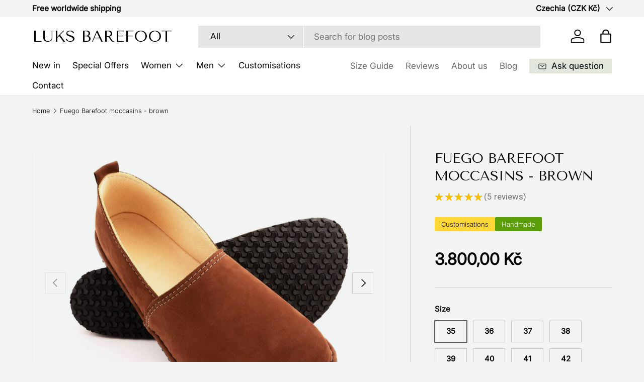

--- FILE ---
content_type: text/html; charset=utf-8
request_url: https://www.luksbarefoot.com/products/fuego-barefoot-moccasins-brown
body_size: 62987
content:
<!doctype html>
<html class="no-js" lang="en" dir="ltr">
<head>





<script src="/cdn/shopifycloud/consent-tracking-api/v0.1/consent-tracking-api.js"></script>

<script type="text/javascript">
  var Y=Object.defineProperty;var X=(m,p,g)=>p in m?Y(m,p,{enumerable:!0,configurable:!0,writable:!0,value:g}):m[p]=g;var n=(m,p,g)=>X(m,typeof p!="symbol"?p+"":p,g);(function(){"use strict";var m=" daum[ /]| deusu/| yadirectfetcher|(?:^|[^g])news(?!sapphire)|(?<! (?:channel/|google/))google(?!(app|/google| pixel))|(?<! cu)bots?(?:\\b|_)|(?<!(?:lib))http|(?<![hg]m)score|(?<!cam)scan|@[a-z][\\w-]+\\.|\\(\\)|\\.com\\b|\\btime/|\\||^<|^[\\w \\.\\-\\(?:\\):%]+(?:/v?\\d+(?:\\.\\d+)?(?:\\.\\d{1,10})*?)?(?:,|$)|^[^ ]{50,}$|^\\d+\\b|^\\w*search\\b|^\\w+/[\\w\\(\\)]*$|^active|^ad muncher|^amaya|^avsdevicesdk/|^biglotron|^bot|^bw/|^clamav[ /]|^client/|^cobweb/|^custom|^ddg[_-]android|^discourse|^dispatch/\\d|^downcast/|^duckduckgo|^email|^facebook|^getright/|^gozilla/|^hobbit|^hotzonu|^hwcdn/|^igetter/|^jeode/|^jetty/|^jigsaw|^microsoft bits|^movabletype|^mozilla/\\d\\.\\d\\s[\\w\\.-]+$|^mozilla/\\d\\.\\d\\s\\(compatible;?(?:\\s\\w+\\/\\d+\\.\\d+)?\\)$|^navermailapp|^netsurf|^offline|^openai/|^owler|^php|^postman|^python|^rank|^read|^reed|^rest|^rss|^snapchat|^space bison|^svn|^swcd |^taringa|^thumbor/|^track|^w3c|^webbandit/|^webcopier|^wget|^whatsapp|^wordpress|^xenu link sleuth|^yahoo|^yandex|^zdm/\\d|^zoom marketplace/|^$|analyzer|archive|ask jeeves/teoma|audit|bit\\.ly/|bluecoat drtr|browsex|burpcollaborator|capture|catch|check\\b|checker|chrome-lighthouse|chromeframe|classifier|cloudflare|convertify|crawl|cypress/|dareboost|datanyze|dejaclick|detect|dmbrowser|download|evc-batch/|exaleadcloudview|feed|firephp|functionize|gomezagent|grab|headless|httrack|hubspot marketing grader|hydra|ibisbrowser|infrawatch|insight|inspect|iplabel|ips-agent|java(?!;)|library|linkcheck|mail\\.ru/|manager|measure|neustar wpm|node|nutch|offbyone|onetrust|optimize|pageburst|pagespeed|parser|perl|phantomjs|pingdom|powermarks|preview|proxy|ptst[ /]\\d|retriever|rexx;|rigor|rss\\b|scrape|server|sogou|sparkler/|speedcurve|spider|splash|statuscake|supercleaner|synapse|synthetic|tools|torrent|transcoder|url|validator|virtuoso|wappalyzer|webglance|webkit2png|whatcms/|xtate/",p=/bot|crawl|http|lighthouse|scan|search|spider/i,g;function M(){if(g instanceof RegExp)return g;try{g=new RegExp(m,"i")}catch{g=p}return g}function O(c){return!!c&&M().test(c)}/*! js-cookie v3.0.5 | MIT */function _(c){for(var e=1;e<arguments.length;e++){var t=arguments[e];for(var i in t)c[i]=t[i]}return c}var U={read:function(c){return c[0]==='"'&&(c=c.slice(1,-1)),c.replace(/(%[\dA-F]{2})+/gi,decodeURIComponent)},write:function(c){return encodeURIComponent(c).replace(/%(2[346BF]|3[AC-F]|40|5[BDE]|60|7[BCD])/g,decodeURIComponent)}};function S(c,e){function t(r,s,a){if(!(typeof document>"u")){a=_({},e,a),typeof a.expires=="number"&&(a.expires=new Date(Date.now()+a.expires*864e5)),a.expires&&(a.expires=a.expires.toUTCString()),r=encodeURIComponent(r).replace(/%(2[346B]|5E|60|7C)/g,decodeURIComponent).replace(/[()]/g,escape);var o="";for(var h in a)a[h]&&(o+="; "+h,a[h]!==!0&&(o+="="+a[h].split(";")[0]));return document.cookie=r+"="+c.write(s,r)+o}}function i(r){if(!(typeof document>"u"||arguments.length&&!r)){for(var s=document.cookie?document.cookie.split("; "):[],a={},o=0;o<s.length;o++){var h=s[o].split("="),d=h.slice(1).join("=");try{var f=decodeURIComponent(h[0]);if(a[f]=c.read(d,f),r===f)break}catch{}}return r?a[r]:a}}return Object.create({set:t,get:i,remove:function(r,s){t(r,"",_({},s,{expires:-1}))},withAttributes:function(r){return S(this.converter,_({},this.attributes,r))},withConverter:function(r){return S(_({},this.converter,r),this.attributes)}},{attributes:{value:Object.freeze(e)},converter:{value:Object.freeze(c)}})}var R=S(U,{path:"/"});const F=c=>{const e=window.innerWidth<768||window.outerWidth<768?"mobile":"desktop";return c===e},L=(c,e)=>{const t=!!e,i=String(c)==="true";return t===i},I="shg_geo_data";function B(c,e){const t=c-e;return Math.floor(t/(1e3*60*60*24))}function N(){if(new URLSearchParams(window.location.search).get("shg_geo_cache")==="false")return null;let e=null;try{const t=localStorage.getItem(I);if(t){const i=JSON.parse(t),r=Date.now();i.timestamp&&B(r,i.timestamp)<=7?e=i:localStorage.removeItem(I)}}catch(t){return console.error("Error reading geo data from cache:",t),localStorage.removeItem(I),null}return e}function q(c){let e=null;if(!c)return console.warn("Geo location API URL not configured."),e;try{const t=new XMLHttpRequest;t.open("GET",c,!1),t.send(null),t.status===200?(e=JSON.parse(t.responseText),e?(e.timestamp=Date.now(),localStorage.setItem(I,JSON.stringify(e))):(console.error("Geo API response parsed to null or undefined."),e=null)):console.error(`Geo API request failed with status: ${t.status}`)}catch(t){console.error("Error fetching geo data from API:",t)}return e}function Q(c){let e=null;try{const t=N();t?(e=t,console.debug("Loaded geo data from cache:",e)):(e=q(c),console.debug("Fetched geo data from API:",e))}catch(t){console.error("Error initializing geo data:",t),e=null}return e}const j=(c,e)=>{const{type:t,country_code:i,toponym_name:r,parent_name:s}=c||{},{country:a,region:o,city:h}=e||{};if(!t||!i||!e)return!1;switch(t){case"country":return a===i;case"region":return o===r&&a===i;case"city":return h===r&&o===s&&a===i;default:return console.debug("Unknown location type:",t),!1}},x=c=>typeof c!="string"?!1:document.referrer.toLowerCase().includes(c.toLowerCase()),$=c=>typeof c!="string"?!1:window.location.href.toLowerCase().includes(c.toLowerCase()),G=(c,e,t)=>{if(!e)return!1;const{expectedTimeInMillseconds:i,withinOrAfter:r}=c||{};if(typeof i!="number"||!r)return!1;const s=e.first_visit_timestamp;return r==="within"?s+i>t:s+i<t},K=(c,e,t)=>e?t-e.first_visit_timestamp<18e5===c:c===!0;function H(c,e){return c===e}const y=class y{constructor(e){n(this,"visitorDetails",null);n(this,"currentTime");n(this,"geoLocationApi");n(this,"customerId");n(this,"isB2B");n(this,"internalGeoData");n(this,"isGeoDataInitialized",!1);n(this,"checkers",{device:e=>F(e),logged_in:(e,t)=>L(e,this.customerId),new_visitor:(e,t)=>K(e,t.visitorDetails,t.currentTime),returning_visitor:(e,t)=>G(e,t.visitorDetails,t.currentTime),url_contains:e=>$(e),referrer_contains:e=>x(e),location:(e,t)=>j(e,t.geoData),b2b:e=>H(e,this.isB2B)});this.geoLocationApi=e.geoLocationApi,this.customerId=e.customerId,this.isB2B=e.isB2B,this.currentTime=Date.now(),this.initializeVisitorDetails()}initializeVisitorDetails(){var e;try{const t=localStorage.getItem(y.VISITOR_DETAILS_KEY);t&&(this.visitorDetails=JSON.parse(t),typeof((e=this.visitorDetails)==null?void 0:e.first_visit_timestamp)!="number"&&(console.warn("Invalid visitor details found in storage, resetting."),this.visitorDetails=null)),this.visitorDetails===null?(console.debug("Initializing new visitor details."),this.visitorDetails={first_visit_timestamp:this.currentTime},localStorage.setItem(y.VISITOR_DETAILS_KEY,JSON.stringify(this.visitorDetails))):console.debug("Loaded visitor details from storage:",this.visitorDetails)}catch(t){console.error("Error initializing visitor details:",t),localStorage.removeItem(y.VISITOR_DETAILS_KEY),this.visitorDetails={first_visit_timestamp:this.currentTime},localStorage.setItem(y.VISITOR_DETAILS_KEY,JSON.stringify(this.visitorDetails))}}check(e){const t=this.checkers[e.audience_type];if(!t)return console.warn(`Unknown audience type: ${e.audience_type}`),!1;e.audience_type==="location"&&(e.value=this.snakeCaseKeys(e.value),this.isGeoDataInitialized||(console.debug("Location check required, initializing geoData..."),this.internalGeoData=Q(this.geoLocationApi),this.isGeoDataInitialized=!0,console.debug("GeoData initialization result:",this.internalGeoData)));const i={geoData:this.internalGeoData===void 0?null:this.internalGeoData,visitorDetails:this.visitorDetails,currentTime:this.currentTime};try{const r=!!t(e.value,i);return console.debug("Audience check result:",{audience:e,internalContext:i,matched:r}),e.condition==="is_not"?!r:r}catch(r){return console.error("Error during audience check:",{audience:e,internalContext:i,error:r}),!1}}snakeCaseKeys(e){if(typeof e!="object")return e;const t={};for(const[i,r]of Object.entries(e)){const s=i.replace(/[A-Z]/g,a=>`_${a.toLowerCase()}`);t[s]=r}return t}};n(y,"VISITOR_DETAILS_KEY","_shg_ab_visitor_details");let k=y;class J{constructor(e,t){n(this,"buyItNowHandlerAttached",!1);n(this,"currentPricingVariantId",null);n(this,"storefrontAccessToken");n(this,"shopDomain");n(this,"trackDispatchedSelection",(e,t)=>{const i=e&&e.isFirstAssignment===!1?"cache":t.distribution_method,r={shop_id:t.shop_id,optimization_id:e==null?void 0:e.optimization.id,variant_id:e==null?void 0:e.selectedVariant.id,details:{optimization_ids:t.optimization_ids,distribution_method:i,selection_details:t.selection_details,cache:t.cache,context:t.context,optimization_matches:t.optimization_matches}};this.trackingService.trackDispatch("dispatched",r)});this.trackingService=e,this.storefrontAccessToken=(t==null?void 0:t.storefrontAccessToken)??null,this.shopDomain=(t==null?void 0:t.shopDomain)??null,this.currentPricingVariantId=(t==null?void 0:t.currentPricingVariantId)??null,typeof document<"u"&&document.readyState==="loading"?document.addEventListener("DOMContentLoaded",()=>{this.attachPriceTestBuyItNowHandler()}):setTimeout(()=>{this.attachPriceTestBuyItNowHandler()},100)}async createCartAndGetCheckoutUrl(e,t,i){var o,h,d,f,C;if(!this.storefrontAccessToken||!this.shopDomain)return null;const r=`
      mutation cartCreate($input: CartInput!) {
        cartCreate(input: $input) {
          cart {
            id
            checkoutUrl
          }
          userErrors {
            field
            message
          }
        }
      }
    `,s=i?[{key:"shogun_variant_id",value:i}]:[],a={input:{lines:[{merchandiseId:`gid://shopify/ProductVariant/${e}`,quantity:t}],attributes:s}};try{const P=JSON.stringify({query:r,variables:a}),z=`https://${this.shopDomain}/api/2025-10/graphql.json`;console.debug("shogun: cartCreate request URL:",z),console.debug("shogun: cartCreate request body:",P);const b=await(await fetch(z,{method:"POST",headers:{"Content-Type":"application/json","X-Shopify-Storefront-Access-Token":this.storefrontAccessToken},body:P})).json();return console.debug("shogun: cartCreate full response:",JSON.stringify(b,null,2)),(d=(h=(o=b.data)==null?void 0:o.cartCreate)==null?void 0:h.cart)!=null&&d.checkoutUrl?(console.debug("shogun: cartCreate successful, checkoutUrl:",b.data.cartCreate.cart.checkoutUrl),b.data.cartCreate.cart.checkoutUrl):(console.error("shogun: cartCreate failed:",((C=(f=b.data)==null?void 0:f.cartCreate)==null?void 0:C.userErrors)||b.errors),null)}catch(P){return console.error("shogun: cartCreate error:",P),null}}async addToCartAndCheckout(e,t,i){const r={items:[{id:e,quantity:t}]};i&&(r.attributes={shogun_variant_id:i});try{const s=await fetch("/cart/add.js",{method:"POST",headers:{"Content-Type":"application/json"},body:JSON.stringify(r)});s.ok?(console.debug("shogun: added to cart, redirecting to checkout"),window.location.href="/checkout"):console.error("shogun: cart add failed:",await s.text())}catch(s){console.error("shogun: cart add error:",s)}}attachPriceTestBuyItNowHandler(){if(this.buyItNowHandlerAttached)return;this.buyItNowHandlerAttached=!0;const e=async i=>{const r=new FormData(i);let s=r.get("id")||r.get("variant_id");if(console.debug("shogun: buy-it-now form data:",Object.fromEntries(r.entries())),console.debug("shogun: raw variantId from form:",s),!s){console.debug("shogun: no variant ID found for buy-it-now");return}if(s.includes("gid://")){const h=s.match(/\/(\d+)$/);h&&(s=h[1],console.debug("shogun: extracted numeric ID from GID:",s))}const a=parseInt(r.get("quantity")||"1",10)||1,o=this.currentPricingVariantId;if(console.debug("shogun: buy-it-now details:",{variantId:s,quantity:a,pricingVariantId:o,storefrontAccessToken:this.storefrontAccessToken?"***":null,shopDomain:this.shopDomain}),this.storefrontAccessToken&&this.shopDomain){console.debug("shogun: attempting cartCreate with merchandiseId:",`gid://shopify/ProductVariant/${s}`);const h=await this.createCartAndGetCheckoutUrl(s,a,o);if(h){console.debug("shogun: redirecting to cartCreate checkoutUrl (original cart preserved)"),window.location.href=h;return}}console.debug("shogun: falling back to cart add with pricing variant"),await this.addToCartAndCheckout(s,a,o)};typeof document<"u"&&(()=>{document.addEventListener("click",i=>{const r=i.target;if(!r)return;const s=r.closest('[data-ab-price-test-payment-button="true"]');if(!s||!r.closest('shopify-buy-it-now-button, shopify-accelerated-checkout, [data-shopify="payment-button"]'))return;const o=s.closest("form");o&&(i.preventDefault(),i.stopPropagation(),i.stopImmediatePropagation(),e(o))},{capture:!0})})()}extractViewParamFromFullTemplateKey(e){const t=e.split("/").pop().split(".");return t.slice(1,t.length-1).join(".")}async handleRedirect(e){const t=new URL(window.location.href),i=new URL(window.location.href);if(e.optimization.scope==="theme")i.searchParams.set("preview_theme_id",e.selectedVariant.config.theme_id);else if(e.optimization.scope==="url_redirect")i.pathname=e.languageRootUrl!=="/"?e.languageRootUrl+e.selectedVariant.config.path:e.selectedVariant.config.path;else{const r=this.extractViewParamFromFullTemplateKey(e.selectedVariant.config.full_template_key);i.searchParams.set("view",r)}t.toString()===i.toString()?this.hideViewParam():this.redirectWithoutCache(i)}hideViewParam(){const e=new URL(window.location.href);e.searchParams.delete("view"),window.history.replaceState({},"",e.toString())}dispatch(e,t,i){let r=null;if(e[0].optimization.scope=="price"){const s=e[0];if(r=s,this.currentPricingVariantId=t||s.selectedVariant.id,this.attachPriceTestBuyItNowHandler(),t)console.debug("shogun: price variant already assigned, returning");else{const a=s.selectedVariant.id;console.debug("shogun: assigning price variant");const o=JSON.stringify({attributes:{shogun_variant_id:a}}),h=new XMLHttpRequest;h.open("POST","/cart/update.js",!0),h.setRequestHeader("Content-Type","application/json"),h.onreadystatechange=()=>{if(h.readyState==4&&h.status==200){console.debug("shogun: reloading to reflect cart pricing");const d=new URL(window.location.href);this.redirectWithoutCache(d)}},h.send(o)}}else{const s=e.find(o=>o.matchingVariant.id!==o.selectedVariant.id);if(console.debug("redirectingSelection",s),s&&(s.optimization.scope!=="url_redirect"||s.isFirstAssignment===!0||s.optimization.config.permanent_redirect===!0))return this.trackDispatchedSelection(s,i),this.handleRedirect(s);const a=new Set(e.map(o=>o.optimization.scope));(a.has("template")||a.has("page"))&&this.hideViewParam(),r=e.find(o=>o.current())||s||null}e.length>0&&!r&&(r=e[0]),(r||e.length>0)&&this.trackDispatchedSelection(r,i),e.filter(s=>s.current()).forEach(s=>{this.trackingService.trackVariantImpression(s.selectedVariant,s.optimization.type)})}redirectWithoutCache(e){typeof e=="string"&&(e=new URL(e)),e.searchParams.delete("cache"),document.referrer!=""&&sessionStorage.setItem(E,document.referrer),console.debug("shogun: redirecting to ",e),window.location.replace(e)}}class v{constructor(e){n(this,"optimization");n(this,"matchingVariant");n(this,"selectedVariant");n(this,"isFirstAssignment");n(this,"languageRootUrl");this.optimization=e.optimization,this.matchingVariant=e.matchingVariant,this.selectedVariant=e.selectedVariant,this.isFirstAssignment=e.isFirstAssignment,this.languageRootUrl=e.languageRootUrl}current(){return this.matchingVariant.id===this.selectedVariant.id}}const w=class w{constructor(){n(this,"ran",!1)}removePreviewBarIframe(){console.debug("Setting up preview bar iframe removal");const e=()=>{w.PREVIEW_BAR_IFRAME_IDS.forEach(t=>{const i=document.getElementById(t);i&&(console.debug(`Removing preview bar iframe with id: ${t}`),i.remove())})};e(),document.addEventListener("DOMContentLoaded",()=>{console.debug("DOM loaded, setting up mutation observer for preview bar");const t=new MutationObserver(i=>{i.forEach(r=>{r.addedNodes.forEach(s=>{if(s.nodeType===Node.ELEMENT_NODE){const a=s;w.PREVIEW_BAR_IFRAME_IDS.includes(a.id)&&(console.debug(`Detected and removing preview bar iframe with id: ${a.id} via observer`),a.remove())}})})});if(document.body)t.observe(document.body,{childList:!0,subtree:!0});else{const i=new MutationObserver(()=>{document.body&&(t.observe(document.body,{childList:!0,subtree:!0}),e(),i.disconnect())});i.observe(document.documentElement,{childList:!0})}e()})}run(){this.ran||(this.removePreviewBarIframe(),this.ran=!0)}};n(w,"PREVIEW_BAR_IFRAME_IDS",["preview-bar-iframe","PBarNextFrameWrapper"]);let T=w;const D="_shg_analytics_queue";class W{enqueue(e){const t={...e,id:crypto.randomUUID(),attempts:0,createdAt:Date.now()},i=this.readQueue();return i[t.category].push(t),this.writeQueue(i),t}all(){const e=this.readQueue();return[...e.shogun_load,...e.dispatcher].sort((t,i)=>t.createdAt-i.createdAt)}update(e){const t=this.readQueue(),i=t[e.category],r=i.findIndex(s=>s.id===e.id);r!==-1&&(i[r]=e,this.writeQueue(t))}remove(e){const t=this.readQueue(),i=t[e.category],r=i.findIndex(s=>s.id===e.id);r!==-1&&(i.splice(r,1),this.writeQueue(t))}findLatest(e){const i=this.readQueue()[e];if(i.length!==0)return i[i.length-1]}readQueue(){const e=localStorage.getItem(D);if(!e)return this.emptyQueue();try{const t=JSON.parse(e);return t.shogun_load||(t.shogun_load=[]),t.dispatcher||(t.dispatcher=[]),t}catch(t){return console.error("shogun: failed to parse analytics queue storage, resetting",t),localStorage.removeItem(D),this.emptyQueue()}}writeQueue(e){try{localStorage.setItem(D,JSON.stringify(e))}catch(t){console.error("shogun: failed to save analytics queue",t)}}emptyQueue(){return{shogun_load:[],dispatcher:[]}}}const u=class u{constructor(e,t,i,r,s,a){n(this,"publishable",!1);n(this,"allowed",null);n(this,"eventQueue",new W);n(this,"processingQueue",!1);n(this,"pendingProcess",!1);n(this,"processTimer",null);n(this,"trackVariantImpression",(e,t)=>{const i={page_type:this.pageType,page_id:this.pageId,app_type:t=="ab_test"?"ab_testing":"personalization",original_referrer:this.originalReferrer};i.optimization_id=e.optimization_id,i.variant_id=e.id,console.debug(`Tracking variant impression: optimization=${e.optimization_id}, variant=${e.id}`),this.enqueueShogunLoadEvent(i)});n(this,"trackPage",()=>{const e={page_type:this.pageType,page_id:this.pageId,app_type:"ab_testing"};this.enqueueShogunLoadEvent(e)});n(this,"trackDispatch",(e,t)=>{this.enqueueEvent({category:"dispatcher",event:e,data:t})});n(this,"enqueueEvent",e=>{console.debug("shogun: enqueueing tracking event",{category:e.category,event:"event"in e?e.event:void 0}),e.category==="shogun_load"&&(!this.publishable||this.allowed!==!0)&&console.debug("shogun: not ready, enqueueing shogun:load event");try{this.eventQueue.enqueue(e),this.scheduleProcessQueue()}catch(t){console.error("shogun: failed to enqueue analytics event",t)}});n(this,"enqueueShogunLoadEvent",e=>{this.enqueueEvent({category:"shogun_load",data:e})});n(this,"waitForPublishable",()=>{var i,r;let e=0;const t=()=>{var s,a;if(typeof((a=(s=window.Shopify)==null?void 0:s.analytics)==null?void 0:a.publish)>"u")if(e<=u.retryAttemptsLimit){setTimeout(t,u.retryIntervalInMs);return}else console.warn("shogun:ts: Shopify analytics unavailable after 30s"),this.handleError("Error initializing TrackingService: Shopify analytics not available after 30s");console.debug("shogun:ts: publishable"),this.publishable=!0,this.scheduleProcessQueue()};(r=(i=window.Shopify)==null?void 0:i.analytics)!=null&&r.publish?(console.debug("shogun:ts: publishable"),this.publishable=!0):(console.debug("shogun:ts: analytics api not available yet, waiting..."),t())});n(this,"waitForConsent",()=>{var i,r;let e=0;const t=()=>{if(typeof window.Shopify>"u"&&e<=u.retryAttemptsLimit){setTimeout(t,u.retryIntervalInMs);return}window.Shopify.loadFeatures([{name:"consent-tracking-api",version:"0.1"}],s=>{var a;if(s&&s.length>0){let o=[];s.forEach(h=>{console.error(h),o.push(h.message)}),this.handleError(`Error initializing TrackingService: ${o.join(", ")}`)}else console.debug("shogun:ts: consent available"),this.handleConsentChange(((a=window.Shopify.customerPrivacy)==null?void 0:a.analyticsProcessingAllowed())??!1)})};(r=(i=window.Shopify)==null?void 0:i.customerPrivacy)!=null&&r.analyticsProcessingAllowed?(console.debug("shogun:ts: consent available"),this.allowed=window.Shopify.customerPrivacy.analyticsProcessingAllowed()):(console.debug("shogun:ts: privacy api not available yet, waiting..."),t())});n(this,"handleConsentChange",e=>{this.allowed=e,console.debug("shogun: analytics consent updated to: ",this.allowed),this.scheduleProcessQueue()});n(this,"scheduleProcessQueue",()=>{if(this.processingQueue){this.pendingProcess=!0;return}this.processingQueue=!0;try{this.processQueue()}catch(e){console.error("shogun: error processing analytics queue",e)}finally{this.processingQueue=!1,this.pendingProcess&&(this.pendingProcess=!1,this.scheduleProcessQueue())}});n(this,"scheduleProcessQueueAfter",e=>{this.processTimer||(this.processTimer=setTimeout(()=>{this.processTimer=null,this.scheduleProcessQueue()},e))});n(this,"handleError",e=>{let t,i;const r=this.eventQueue.findLatest("shogun_load");r&&(t=r.data.optimization_id,i=r.data.variant_id),this.trackDispatchFallback("errored",{shop_id:this.shopId,dispatcher_session_id:this.dispatcherSessionId,optimization_id:t,variant_id:i,details:{error:e}})});n(this,"dispatcherFallbackReady",e=>e.category!=="dispatcher"?!1:Date.now()-e.createdAt>=u.dispatchFallbackDelayInMs);n(this,"trackDispatchFallback",(e,t)=>{console.debug(`shogun: sending dispatch:${e} via fallback`),t.name=e,fetch(`${this.analyticsUrl}/dispatcher/${e}`,{method:"POST",headers:{"Content-Type":"application/json"},body:JSON.stringify(t),keepalive:!0})});n(this,"prepareFallbackPayload",e=>{const t=this.clonePayload(e);return t.shop_id=t.shop_id||this.shopId,t.dispatcher_session_id=this.dispatcherSessionId,t.details||(t.details={}),t});n(this,"clonePayload",e=>{try{return JSON.parse(JSON.stringify(e))}catch{return e}});this.shopId=e,this.pageType=t,this.pageId=i,this.originalReferrer=r,this.analyticsUrl=s,this.dispatcherSessionId=a,this.waitForPublishable(),this.waitForConsent(),document.addEventListener("visitorConsentCollected",o=>{this.handleConsentChange(o.detail.analyticsAllowed)}),this.scheduleProcessQueue()}processQueue(){console.debug("shogun: processing queue");const e=this.eventQueue.all();let t=!1;for(const i of e){if(this.shouldDropEvent(i)){this.eventQueue.remove(i);continue}if(this.isWithinBackoffWindow(i)){t=!0;continue}if(!this.isEventReady(i)){t=!0;continue}let r="success";try{r=this.deliverEvent(i)}catch(s){console.error("shogun: error delivering analytics event",s),r="retry"}r==="success"||r==="drop"?this.eventQueue.remove(i):(i.attempts+=1,i.lastAttemptedAt=Date.now(),this.eventQueue.update(i),t=!0)}t&&this.scheduleProcessQueueAfter(u.queueRetryDelayInMs)}shouldDropEvent(e){return Date.now()-e.createdAt>u.maxQueueAgeInMs||e.attempts>=u.maxQueueAttempts||e.category==="dispatcher"&&!e.event}isWithinBackoffWindow(e){if(!e.lastAttemptedAt)return!1;const t=u.queueRetryDelayInMs*Math.pow(2,Math.min(e.attempts,u.maxQueueAttempts));return Date.now()-e.lastAttemptedAt<t}isEventReady(e){return e.category==="shogun_load"?this.publishable&&this.allowed===!0:e.category==="dispatcher"?this.allowed===!0&&this.publishable?!0:this.dispatcherFallbackReady(e):!1}deliverEvent(e){return e.category==="shogun_load"?this.deliverShogunLoad(e):this.deliverDispatch(e)}deliverShogunLoad(e){const t=e.data;try{return console.debug("Firing shogun:load event",t),window.Shopify.analytics.publish("shogun:load",t),"success"}catch(i){return console.error("Error publishing shogun:load event:",i),"retry"}}deliverDispatch(e){if(e.category!=="dispatcher"||!e.event)return"drop";if(this.allowed===!0&&this.publishable){const i=`shogun:dispatcher:${e.event}`;try{return console.debug(`Firing ${i} event`,e.data),window.Shopify.analytics.publish(i,e.data),"success"}catch(r){console.error(`Error publishing ${i} event:`,r);const s=this.prepareFallbackPayload(e.data);return s.details||(s.details={}),s.details.error=`Error publishing ${i} event: ${r.message}`,this.trackDispatchFallback(e.event,s),"success"}}if(!this.dispatcherFallbackReady(e))return"retry";const t=this.prepareFallbackPayload(e.data);return this.trackDispatchFallback(e.event,t),"success"}};n(u,"retryIntervalInMs",250),n(u,"retryAttemptsLimit",3e4/u.retryIntervalInMs),n(u,"queueRetryDelayInMs",1e3),n(u,"maxQueueAttempts",5),n(u,"maxQueueAgeInMs",24*60*60*1e3),n(u,"dispatchFallbackDelayInMs",30*1e3);let A=u;const E="_shg_referrer",l=class l{constructor(e){n(this,"shopId");n(this,"optimizations");n(this,"currentThemeId");n(this,"pageId");n(this,"pageType");n(this,"currentPartialTemplateKey");n(this,"distributionMethod");n(this,"cachedOptimizations");n(this,"audienceChecker");n(this,"personalizations");n(this,"abTests");n(this,"dispatcher");n(this,"trackingService");n(this,"currentPath");n(this,"themeTestHandler");n(this,"currentPricingVariantId");n(this,"languageRootUrl");n(this,"dispatcherSessionId");n(this,"originalReferrer");n(this,"inAudience",e=>this.audienceChecker.check(e));if(this.originalReferrer=sessionStorage.getItem(E),this.originalReferrer){sessionStorage.removeItem(E),console.debug("shogun: retaining original referrer: ",this.originalReferrer);try{Object.defineProperty(document,"referrer",{get:()=>this.originalReferrer})}catch(a){console.debug("shogun: failed to set original referrer via `Object.defineProperty`"),console.error(a);try{window.document.__defineGetter__("referrer",()=>this.originalReferrer)}catch(o){console.debug("shogun: failed to set original referrer via `__defineGetter__`"),console.error(o)}}}this.shopId=e.shopId,this.currentThemeId=e.currentThemeId,this.currentPricingVariantId=e.currentPricingVariantId;const t=e.optimizations||[];e.defaultThemeId!==this.currentThemeId?this.optimizations=t.filter(a=>a.scope==="price"||a.variants.some(o=>o.config.theme_id===this.currentThemeId)):this.optimizations=t,this.personalizations=this.optimizations.filter(a=>a.type==="personalization"),this.abTests=this.optimizations.filter(a=>a.type==="ab_test"),this.distributionMethod=e.distributionMethod||l.DEFAULT_DISTRIBUTION_METHOD,this.pageId=e.pageId,this.pageType=e.pageType,this.languageRootUrl=e.languageRootUrl;const i=this.pageType==="metaobject"?"templates/metaobject/":"templates/",r=[e.templateName,e.templateSuffix].filter(Boolean).join(".");this.currentPartialTemplateKey=i+r,this.currentPath=window.location.pathname,this.cachedOptimizations=JSON.parse(localStorage.getItem(l.OPTIMIZATIONS_CACHE_KEY)||"{}"),this.audienceChecker=new k(e),e.sessionIdOverride?this.dispatcherSessionId=e.sessionIdOverride:(this.dispatcherSessionId=R.get(l.DISPATCHER_SESSION_COOKIE)||crypto.randomUUID(),R.set(l.DISPATCHER_SESSION_COOKIE,this.dispatcherSessionId,{path:"/",expires:1/48})),this.trackingService=new A(this.shopId,this.pageType,this.pageId,this.originalReferrer,e.analyticsUrl,this.dispatcherSessionId);const s=new T;this.themeTestHandler=s,this.dispatcher=new J(this.trackingService,{storefrontAccessToken:e.storefrontAccessToken,shopDomain:e.shopDomain,currentPricingVariantId:e.currentPricingVariantId})}getOptimizationPriority(e){return{theme:1,template:2,page:3,url_redirect:4,price:5}[e.scope]}sortMatches(e){return[...e].sort((t,i)=>{const r=this.getOptimizationPriority(t.optimization),s=this.getOptimizationPriority(i.optimization);return r===s?0:r-s})}audienceMatchesCurrentVisitor(e){const t=e.audiences||[];return t.length===0?!0:e.audiences_condition==="any"?t.some(this.inAudience):t.every(this.inAudience)}configAudiencesMatch(e,t){const i=e.audiences||[],r=t.audiences||[];if(i.length!==r.length)return!1;const s=i.map(o=>JSON.stringify(o)),a=r.map(o=>JSON.stringify(o));return!(s.some(o=>!a.includes(o))||a.some(o=>!s.includes(o))||i.length>1&&e.audiences_condition!==t.audiences_condition)}getCachedVariant(e){const t=this.cachedOptimizations[e.id];if(t)return e.variants.find(i=>i.id===t)}setCachedVariant(e,t){this.cachedOptimizations[e.id]=t.id,console.debug("setCachedVariant",e.id,t.id),localStorage.setItem(l.OPTIMIZATIONS_CACHE_KEY,JSON.stringify(this.cachedOptimizations))}extractPartialTemplateKeyFromFullTemplateKey(e){if(!e)return;const t=e.split(".");return t.length<2?e:t.slice(0,-1).join(".")}matchesAnyAttributeOfCurrentPage(e,t){const i=this.checkTemplateMatch(t),r=this.checkThemeMatch(e,t),s=this.checkPageMatch(e),a=this.checkPathMatch(t),o=this.checkPriceMatch(e,t);return r||i&&s||a||o}getMatchingVariant(e,t=void 0){var s;const i=e.config,r=(s=t==null?void 0:t.selectedVariant)==null?void 0:s.config;for(const a of e.variants){if(!this.matchesAnyAttributeOfCurrentPage(e,a))continue;const o=e.type==="ab_test"?e.config:a.config;if(this.audienceMatchesCurrentVisitor(o)&&!(r&&!this.configAudiencesMatch(i,r)))return a}}getPersonalizationMatches(){const e=[];for(const t of this.personalizations){const i=this.getMatchingVariant(t);i&&e.push({optimization:t,matchingVariant:i})}return e}getPrioritizedNonDefaultPersonalizationSelection(){const e=this.getPersonalizationMatches();if(e.length===0)return;const t=this.sortMatches(e);for(const i of t){const s=i.optimization.variants.sort((a,o)=>a.position-o.position).find(a=>!a.config.original&&this.audienceMatchesCurrentVisitor(a.config));if(s)return new v({optimization:i.optimization,matchingVariant:i.matchingVariant,selectedVariant:s,isFirstAssignment:!0,languageRootUrl:this.languageRootUrl})}}getDefaultPersonalizationSelectionsForImpressionTracking(e){return this.getPersonalizationMatches().filter(r=>r.matchingVariant.config.original&&r.optimization.id!==(e==null?void 0:e.optimization.id)).map(r=>new v({optimization:r.optimization,matchingVariant:r.matchingVariant,selectedVariant:r.matchingVariant,isFirstAssignment:!0,languageRootUrl:this.languageRootUrl}))}getRandomVariantForOptimization(e){const t=`${this.dispatcherSessionId}-${e.id}`,r=this.hashWithDjb2(t)%l.DEFAULT_NUMBER_OF_BINS;let s=0;for(const a of e.variants)if(s+=l.DEFAULT_NUMBER_OF_BINS*(a.config.percentage||0)/100,r<s)return a;return e.variants[0]}hasAnyCachedVariants(){return this.abTests.some(e=>!!this.cachedOptimizations[e.id])}getGreedySelections(e){const t=e[Math.floor(Math.random()*e.length)],i=t.cachedVariant||this.getRandomVariantForOptimization(t.optimization);return[new v({optimization:t.optimization,matchingVariant:t.matchingVariant,selectedVariant:i,isFirstAssignment:!t.cachedVariant,languageRootUrl:this.languageRootUrl})]}userBin(){const e=this.dispatcherSessionId;return e?this.hashWithDjb2(e)%l.DEFAULT_NUMBER_OF_BINS:0}hashWithDjb2(e){let t=5381;for(let i=0;i<e.length;i++)t=(t<<5)-t+e.charCodeAt(i),t|=0;return Math.abs(t)}getVariantForUserBin(){const e=this.userBin(),t=this.abTests.flatMap(r=>r.variants);let i=0;for(const r of t)if(i+=l.DEFAULT_NUMBER_OF_BINS*(r.traffic_percentage||0)/100,e<i)return r;return null}getEvenSelections(e){const t=this.getVariantForUserBin();if(!t)return[];const i=e.find(r=>r.optimization.variants.some(s=>s.id===t.id));return i?[new v({optimization:i.optimization,matchingVariant:i.matchingVariant,selectedVariant:t,isFirstAssignment:!i.cachedVariant,languageRootUrl:this.languageRootUrl})]:[]}getAbTestMatches(e){const t=[];return this.abTests.forEach(i=>{const r=this.getMatchingVariant(i,e);if(r){const s=this.getCachedVariant(i);(r.config.original||s)&&t.push({optimization:i,matchingVariant:r,cachedVariant:s})}}),t}getAbTestSelections(e){const t=this.getAbTestMatches(e);if(t.length===0)return[];const i=t.find(r=>!!r.cachedVariant);if(!i&&this.hasAnyCachedVariants())return[];if(i)return[new v({optimization:i.optimization,matchingVariant:i.matchingVariant,selectedVariant:i.cachedVariant,isFirstAssignment:!1,languageRootUrl:this.languageRootUrl})];switch(this.distributionMethod){case"greedy":return this.getGreedySelections(t);case"even":return this.getEvenSelections(t);default:throw new Error(`Unknown distribution method: ${this.distributionMethod}`)}}isBot(){const e=navigator.userAgent,t=O(e);return console.debug("Bot testing with user agent:",e),t}handleThemeReview(){const t=new URLSearchParams(location.search).get("shgpvid"),i=sessionStorage.getItem("_shg_preview_variant_id");if(i&&(!t||i==t)){console.debug(`shogun: theme review in progress, viewing variant: ${i}`);const r=document.getElementById("shogun-price-test-preview");if(!r){console.debug("shogun: sidebar not found!!!");return}const s=r.content.cloneNode(!0);document.addEventListener("DOMContentLoaded",()=>{document.body.style.paddingLeft="32rem",document.body.prepend(s)});return}else if(t&&(!i||i!=t)){console.debug(`shogun: theme review in progress, setting variant: ${t}`),sessionStorage.setItem("_shg_preview_variant_id",t);const r=JSON.stringify({attributes:{shogun_variant_id:t}}),s=new XMLHttpRequest;s.open("POST","/cart/update.js",!0),s.setRequestHeader("Content-Type","application/json"),s.onreadystatechange=()=>{s.readyState==4&&s.status==200&&(console.debug("shogun: reloading to reflect cart pricing"),location=location)},s.send(r)}}run(){let e=null,t=this.distributionMethod,i=[];const r=(s,a={})=>{var h,d;const o=s&&s.isFirstAssignment===!1?"cache":t;return{shop_id:this.shopId,optimization_id:(h=s==null?void 0:s.optimization)==null?void 0:h.id,variant_id:(d=s==null?void 0:s.selectedVariant)==null?void 0:d.id,details:{optimization_ids:this.optimizations.map(f=>f.id),distribution_method:o,selection_details:i,...a}}};try{if(this.isBot()){console.debug("Bot traffic detected, optimizer disabled");return}this.handleThemeReview();const s=this.getPrioritizedNonDefaultPersonalizationSelection(),a=this.getAbTestSelections(s),o=[];s&&o.push(s),o.push(...a),o.push(...this.getDefaultPersonalizationSelectionsForImpressionTracking(s)),localStorage.getItem("_shg_is_merchant")||this.themeTestHandler.run(),e=o.find(d=>d.matchingVariant.id===d.selectedVariant.id)||null,e&&!e.isFirstAssignment&&(t="cache"),i=o.map(d=>({optimization_id:d.optimization.id,selected_variant_id:d.selectedVariant.id,matching_variant_id:d.matchingVariant.id}));const h={shop_id:this.shopId,optimization_ids:this.optimizations.map(d=>d.id),selection_details:i,distribution_method:t,cache:{...this.cachedOptimizations},context:{template_key:this.currentPartialTemplateKey,theme_id:this.currentThemeId,page_type:this.pageType,page_id:this.pageId},optimization_matches:this.buildOptimizationMatches(s)};if(a.forEach(d=>{this.setCachedVariant(d.optimization,d.selectedVariant)}),o.length===0){this.abTests.length>0&&(this.trackingService.trackPage(),this.trackingService.trackDispatch("skipped",r(e)));return}this.dispatcher.dispatch(o,this.currentPricingVariantId,h)}catch(s){this.trackingService.trackDispatch("errored",r(e,{error:s.message}))}}getCurrentPathWithoutLanguagePrefix(){return this.languageRootUrl==="/"||!this.currentPath.startsWith(this.languageRootUrl)?this.currentPath:this.currentPath.substring(this.languageRootUrl.length)||"/"}checkTemplateMatch(e){return this.extractPartialTemplateKeyFromFullTemplateKey(e.config.full_template_key)===this.currentPartialTemplateKey}checkThemeMatch(e,t){return e.scope==="theme"&&t.config.theme_id===this.currentThemeId}checkPageMatch(e){const{page_type:t,page_id:i}=e.config,r=!t||t===this.pageType,s=!i||i===this.pageId;return e.scope!=="url_redirect"&&r&&s}checkPathMatch(e){const t=e.config.path;if(!t)return!1;const i=this.getCurrentPathWithoutLanguagePrefix();return decodeURIComponent(t)===decodeURIComponent(i)}checkPriceMatch(e,t){return e.scope!=="price"?!1:!this.currentPricingVariantId||this.currentPricingVariantId===t.id}getDetailedMatchingInfo(e,t,i){const{page_type:r,page_id:s}=e.config,a=!r||r===this.pageType,o=!s||s===this.pageId,h=e.type==="ab_test"?e.config:t.config,d=i?this.configAudiencesMatch(e.config,i.selectedVariant.config):!1;return{matches_template:this.checkTemplateMatch(t),matches_theme:this.checkThemeMatch(e,t),matches_page_type:a,matches_page_id:o,matches_page:this.checkPageMatch(e),matches_path:this.checkPathMatch(t),matches_price:this.checkPriceMatch(e,t),matches_audience:this.audienceMatchesCurrentVisitor(h),matches_personalization_config:d}}buildOptimizationMatches(e){const t={};for(const i of this.optimizations)if(t[i.id]={},i.variants&&Array.isArray(i.variants))for(const r of i.variants)t[i.id][r.id]=this.getDetailedMatchingInfo(i,r,e);return t}};n(l,"DEFAULT_NUMBER_OF_BINS",1e4),n(l,"DEFAULT_DISTRIBUTION_METHOD","greedy"),n(l,"OPTIMIZATIONS_CACHE_KEY","_shg_ab_optimizations_cache"),n(l,"DISPATCHER_SESSION_COOKIE","_shg_dispatcher_session");let V=l;window.ShogunOptimizer=V})();

</script><script type="text/javascript">
  ;(function() {
    if (typeof ShogunOptimizer === 'undefined') {
      console.error("ShogunOptimizer is not defined. Please ensure the optimizer script is properly loaded.");
      return;
    }

    const designMode = false;
    if (designMode) {
      console.debug("Design mode is enabled, skipping optimizer initialization");
      return;
    }

    // If the referrer url is the Shopify admin url, then set a local storage shg_is_merchant flag to true
    // This is used to remove the preview bar from the page for shoppers
    const referrer = document.referrer
    if (!localStorage.getItem('_shg_is_merchant') && ((referrer.includes('admin.shopify.com') || referrer.includes('shogun')))) {
      console.debug('Setting shg_is_merchant to true')
      localStorage.setItem('_shg_is_merchant', 'true')
    }

    const urlParams = new URLSearchParams(window.location.search);
    const optimizationDisabled = urlParams.get('shg') === "false" || window.location.hostname.includes('shopifypreview');

    if (optimizationDisabled) {
      console.debug("Optimization is disabled, skipping optimizer initialization");
      return;
    }

    const shopMetafieldConfig = {"default_theme_id":190665687386,"method":"greedy","optimizations":[],"expires_at":1768419604000,"env":"production"} || {};
    const optimizationsData = shopMetafieldConfig.expires_at > Date.now() ? (shopMetafieldConfig.optimizations || []) : [];

    const optimizerConfig = {
      shopId: "1139da85-4522-458f-9205-9c1c69235a67",
      optimizations: optimizationsData,
      distributionMethod: urlParams.get('shgMethod') || shopMetafieldConfig.method,
      defaultThemeId: String(shopMetafieldConfig.default_theme_id),
      currentThemeId: "190665687386",
      pageId: "8928496812378",
      pageType: "product",
      templateName: "product",
      templateSuffix: "",
      customerId: "",
      isB2B: false,
      sessionIdOverride: urlParams.get('shgSessionId'),
      geoLocationApi: "https://ipinfo.io/json?token=f2ae3a557d807b",
      currentPricingVariantId: null,
      languageRootUrl: "/",
      analyticsUrl: "https://shogun-abc-production.global.ssl.fastly.net",
      storefrontAccessToken: null,
      shopDomain: ""
    };

    console.debug("Initializing ShogunOptimizer with config:", optimizerConfig);
    const optimizer = new ShogunOptimizer(optimizerConfig);
    optimizer.run();
  })();
</script>


 
<meta charset="utf-8">
<meta name="viewport" content="width=device-width,initial-scale=1"><link rel="canonical" href="https://www.luksbarefoot.com/products/fuego-barefoot-moccasins-brown"><meta property="og:site_name" content="LUKS BAREFOOT">
<meta property="og:url" content="https://www.luksbarefoot.com/products/fuego-barefoot-moccasins-brown">
<meta property="og:title" content="Fuego Barefoot moccasins - brown">
<meta property="og:type" content="product">
<meta property="og:description" content="The most comfortable shoes you&#39;ll ever try. Soft materials, wide toe box, foot health"><meta property="og:image" content="http://www.luksbarefoot.com/cdn/shop/files/fuego-barefoot-moccasins-brown-luks-barefoot-5769522.jpg?crop=center&height=1200&v=1754315615&width=1200">
  <meta property="og:image:secure_url" content="https://www.luksbarefoot.com/cdn/shop/files/fuego-barefoot-moccasins-brown-luks-barefoot-5769522.jpg?crop=center&height=1200&v=1754315615&width=1200">
  <meta property="og:image:width" content="2048">
  <meta property="og:image:height" content="1536"><meta property="og:price:amount" content="3.800,00">
  <meta property="og:price:currency" content="CZK"><meta name="twitter:card" content="summary_large_image">
<meta name="twitter:title" content="Fuego Barefoot moccasins - brown">
<meta name="twitter:description" content="The most comfortable shoes you&#39;ll ever try. Soft materials, wide toe box, foot health">
<link rel="preload" href="//www.luksbarefoot.com/cdn/shop/t/131/assets/main.css?v=160821712262478566341768077678" as="style"><style data-shopify>
@font-face {
  font-family: Inter;
  font-weight: 300;
  font-style: normal;
  font-display: swap;
  src: url("//www.luksbarefoot.com/cdn/fonts/inter/inter_n3.6faba940d2e90c9f1c2e0c5c2750b84af59fecc0.woff2") format("woff2"),
       url("//www.luksbarefoot.com/cdn/fonts/inter/inter_n3.413aa818ec2103383c4ac7c3744c464d04b4db49.woff") format("woff");
}
@font-face {
  font-family: Inter;
  font-weight: 400;
  font-style: normal;
  font-display: swap;
  src: url("//www.luksbarefoot.com/cdn/fonts/inter/inter_n4.b2a3f24c19b4de56e8871f609e73ca7f6d2e2bb9.woff2") format("woff2"),
       url("//www.luksbarefoot.com/cdn/fonts/inter/inter_n4.af8052d517e0c9ffac7b814872cecc27ae1fa132.woff") format("woff");
}
@font-face {
  font-family: Inter;
  font-weight: 300;
  font-style: italic;
  font-display: swap;
  src: url("//www.luksbarefoot.com/cdn/fonts/inter/inter_i3.6d51b5c1aff0e6286c06ee460a22e95b7c89d160.woff2") format("woff2"),
       url("//www.luksbarefoot.com/cdn/fonts/inter/inter_i3.125e6a7560f210d08832797e294849204cda4973.woff") format("woff");
}
@font-face {
  font-family: Inter;
  font-weight: 400;
  font-style: italic;
  font-display: swap;
  src: url("//www.luksbarefoot.com/cdn/fonts/inter/inter_i4.feae1981dda792ab80d117249d9c7e0f1017e5b3.woff2") format("woff2"),
       url("//www.luksbarefoot.com/cdn/fonts/inter/inter_i4.62773b7113d5e5f02c71486623cf828884c85c6e.woff") format("woff");
}
@font-face {
  font-family: "Tenor Sans";
  font-weight: 400;
  font-style: normal;
  font-display: swap;
  src: url("//www.luksbarefoot.com/cdn/fonts/tenor_sans/tenorsans_n4.966071a72c28462a9256039d3e3dc5b0cf314f65.woff2") format("woff2"),
       url("//www.luksbarefoot.com/cdn/fonts/tenor_sans/tenorsans_n4.2282841d948f9649ba5c3cad6ea46df268141820.woff") format("woff");
}
@font-face {
  font-family: Inter;
  font-weight: 400;
  font-style: normal;
  font-display: swap;
  src: url("//www.luksbarefoot.com/cdn/fonts/inter/inter_n4.b2a3f24c19b4de56e8871f609e73ca7f6d2e2bb9.woff2") format("woff2"),
       url("//www.luksbarefoot.com/cdn/fonts/inter/inter_n4.af8052d517e0c9ffac7b814872cecc27ae1fa132.woff") format("woff");
}
:root {
      --bg-color: 242 244 243 / 1.0;
      --bg-color-og: 242 244 243 / 1.0;
      --heading-color: 0 0 0;
      --text-color: 0 0 0;
      --text-color-og: 0 0 0;
      --scrollbar-color: 0 0 0;
      --link-color: 0 0 0;
      --link-color-og: 0 0 0;
      --star-color: 255 215 55;--swatch-border-color-default: 194 195 194;
        --swatch-border-color-active: 121 122 122;
        --swatch-card-size: 30px;
        --swatch-variant-picker-size: 94px;--color-scheme-1-bg: 226 231 221 / 1.0;
      --color-scheme-1-grad: linear-gradient(46deg, rgba(245, 245, 245, 1) 13%, rgba(249, 249, 249, 1) 86%);
      --color-scheme-1-heading: 0 0 0;
      --color-scheme-1-text: 0 0 0;
      --color-scheme-1-btn-bg: 92 159 10;
      --color-scheme-1-btn-text: 255 255 255;
      --color-scheme-1-btn-bg-hover: 124 185 50;--color-scheme-2-bg: 252 202 44 / 1.0;
      --color-scheme-2-grad: ;
      --color-scheme-2-heading: 0 0 0;
      --color-scheme-2-text: 0 0 0;
      --color-scheme-2-btn-bg: 180 12 28;
      --color-scheme-2-btn-text: 255 255 255;
      --color-scheme-2-btn-bg-hover: 203 51 66;--color-scheme-3-bg: 92 159 10 / 1.0;
      --color-scheme-3-grad: linear-gradient(180deg, rgba(NaN, NaN, NaN, 1), rgba(98, 25, 121, 1) 100%);
      --color-scheme-3-heading: 255 255 255;
      --color-scheme-3-text: 255 255 255;
      --color-scheme-3-btn-bg: 252 202 44;
      --color-scheme-3-btn-text: 0 0 0;
      --color-scheme-3-btn-bg-hover: 219 178 47;

      --drawer-bg-color: 255 255 255 / 1.0;
      --drawer-text-color: 0 0 0;

      --panel-bg-color: 226 231 221 / 1.0;
      --panel-heading-color: 0 0 0;
      --panel-text-color: 0 0 0;

      --in-stock-text-color: 13 164 74;
      --low-stock-text-color: 54 55 55;
      --very-low-stock-text-color: 227 43 43;
      --no-stock-text-color: 7 7 7;
      --no-stock-backordered-text-color: 13 164 74;

      --error-bg-color: 252 237 238;
      --error-text-color: 180 12 28;
      --success-bg-color: 232 246 234;
      --success-text-color: 44 126 63;
      --info-bg-color: 228 237 250;
      --info-text-color: 26 102 210;

      --heading-font-family: "Tenor Sans", sans-serif;
      --heading-font-style: normal;
      --heading-font-weight: 400;
      --heading-scale-start: 6;

      --navigation-font-family: Inter, sans-serif;
      --navigation-font-style: normal;
      --navigation-font-weight: 400;
      --heading-text-transform: uppercase;

      --subheading-text-transform: uppercase;
      --body-font-family: Inter, sans-serif;
      --body-font-style: normal;
      --body-font-weight: 300;
      --body-font-size: 17;

      --section-gap: 64;
      --heading-gap: calc(8 * var(--space-unit));--grid-column-gap: 20px;--btn-bg-color: 194 0 0;
      --btn-bg-hover-color: 215 41 41;
      --btn-text-color: 255 255 255;
      --btn-bg-color-og: 194 0 0;
      --btn-text-color-og: 255 255 255;
      --btn-alt-bg-color: 255 255 255;
      --btn-alt-bg-alpha: 1.0;
      --btn-alt-text-color: 0 0 0;
      --btn-border-width: 1px;
      --btn-padding-y: 12px;

      

      --btn-lg-border-radius: 50%;
      --btn-icon-border-radius: 50%;
      --input-with-btn-inner-radius: var(--btn-border-radius);
      --btn-text-transform: uppercase;

      --input-bg-color: 242 244 243 / 1.0;
      --input-text-color: 0 0 0;
      --input-border-width: 1px;
      --input-border-radius: 0px;
      --textarea-border-radius: 0px;
      --input-bg-color-diff-3: #eaedeb;
      --input-bg-color-diff-6: #e1e6e4;

      --modal-border-radius: 0px;
      --modal-overlay-color: 0 0 0;
      --modal-overlay-opacity: 0.4;
      --drawer-border-radius: 0px;
      --overlay-border-radius: 0px;

      --custom-label-bg-color: 252 202 44 / 1.0;
      --custom-label-text-color: 7 7 7 / 1.0;--sale-label-bg-color: 227 43 43 / 1.0;
      --sale-label-text-color: 255 255 255 / 1.0;--sold-out-label-bg-color: 46 46 46 / 1.0;
      --sold-out-label-text-color: 255 255 255 / 1.0;--new-label-bg-color: 92 159 10 / 1.0;
      --new-label-text-color: 255 255 255 / 1.0;--preorder-label-bg-color: 86 203 249 / 1.0;
      --preorder-label-text-color: 0 0 0 / 1.0;

      --collection-label-color: 0 126 18 / 1.0;

      --page-width: 1200px;
      --gutter-sm: 20px;
      --gutter-md: 32px;
      --gutter-lg: 64px;

      --payment-terms-bg-color: #f2f4f3;

      --coll-card-bg-color: #f2f4f3;
      --coll-card-border-color: #ffffff;

      --card-highlight-bg-color: #ffffff;
      --card-highlight-text-color: 0 0 0;
      --card-highlight-border-color: #dddddd;--card-bg-color: #f5f5f5;
      --card-text-color: 7 7 7;
      --card-border-color: #e2e7dd;--blend-bg-color: #f2f4f3;
        
          --aos-animate-duration: 1s;
        

        
          --aos-min-width: 0;
        
      

      --reading-width: 48em;
    }

    @media (max-width: 769px) {
      :root {
        --reading-width: 36em;
      }
    }
  </style><link rel="stylesheet" href="//www.luksbarefoot.com/cdn/shop/t/131/assets/main.css?v=160821712262478566341768077678">
  <script src="//www.luksbarefoot.com/cdn/shop/t/131/assets/main.js?v=102719207125010519441768077678" defer="defer"></script><link rel="preload" href="//www.luksbarefoot.com/cdn/fonts/inter/inter_n3.6faba940d2e90c9f1c2e0c5c2750b84af59fecc0.woff2" as="font" type="font/woff2" crossorigin fetchpriority="high"><link rel="preload" href="//www.luksbarefoot.com/cdn/fonts/tenor_sans/tenorsans_n4.966071a72c28462a9256039d3e3dc5b0cf314f65.woff2" as="font" type="font/woff2" crossorigin fetchpriority="high"><link rel="stylesheet" href="//www.luksbarefoot.com/cdn/shop/t/131/assets/swatches.css?v=33257172291089782351768254479" media="print" onload="this.media='all'">
    <noscript><link rel="stylesheet" href="//www.luksbarefoot.com/cdn/shop/t/131/assets/swatches.css?v=33257172291089782351768254479"></noscript><script>window.performance && window.performance.mark && window.performance.mark('shopify.content_for_header.start');</script><meta name="google-site-verification" content="jb-0-Un5ywffPmjGl1jJ4ZohRgbxNnD2H-FU-rcTZUE">
<meta id="shopify-digital-wallet" name="shopify-digital-wallet" content="/77945536858/digital_wallets/dialog">
<meta name="shopify-checkout-api-token" content="d3931f7b93aae4e6683648faf7d2d0db">
<link rel="alternate" type="application/json+oembed" href="https://www.luksbarefoot.com/products/fuego-barefoot-moccasins-brown.oembed">
<script async="async" src="/checkouts/internal/preloads.js?locale=en-CZ"></script>
<script id="apple-pay-shop-capabilities" type="application/json">{"shopId":77945536858,"countryCode":"CZ","currencyCode":"CZK","merchantCapabilities":["supports3DS"],"merchantId":"gid:\/\/shopify\/Shop\/77945536858","merchantName":"LUKS BAREFOOT","requiredBillingContactFields":["postalAddress","email","phone"],"requiredShippingContactFields":["postalAddress","email","phone"],"shippingType":"shipping","supportedNetworks":["visa","maestro","masterCard","amex"],"total":{"type":"pending","label":"LUKS BAREFOOT","amount":"1.00"},"shopifyPaymentsEnabled":true,"supportsSubscriptions":true}</script>
<script id="shopify-features" type="application/json">{"accessToken":"d3931f7b93aae4e6683648faf7d2d0db","betas":["rich-media-storefront-analytics"],"domain":"www.luksbarefoot.com","predictiveSearch":true,"shopId":77945536858,"locale":"en"}</script>
<script>var Shopify = Shopify || {};
Shopify.shop = "1650e5.myshopify.com";
Shopify.locale = "en";
Shopify.currency = {"active":"CZK","rate":"20.8121"};
Shopify.country = "CZ";
Shopify.theme = {"name":"Aktualizovaná kopie motivu Kopie: Enterprise - ...","id":190665687386,"schema_name":"Enterprise","schema_version":"2.1.0","theme_store_id":1657,"role":"main"};
Shopify.theme.handle = "null";
Shopify.theme.style = {"id":null,"handle":null};
Shopify.cdnHost = "www.luksbarefoot.com/cdn";
Shopify.routes = Shopify.routes || {};
Shopify.routes.root = "/";</script>
<script type="module">!function(o){(o.Shopify=o.Shopify||{}).modules=!0}(window);</script>
<script>!function(o){function n(){var o=[];function n(){o.push(Array.prototype.slice.apply(arguments))}return n.q=o,n}var t=o.Shopify=o.Shopify||{};t.loadFeatures=n(),t.autoloadFeatures=n()}(window);</script>
<script id="shop-js-analytics" type="application/json">{"pageType":"product"}</script>
<script defer="defer" async type="module" src="//www.luksbarefoot.com/cdn/shopifycloud/shop-js/modules/v2/client.init-shop-cart-sync_IZsNAliE.en.esm.js"></script>
<script defer="defer" async type="module" src="//www.luksbarefoot.com/cdn/shopifycloud/shop-js/modules/v2/chunk.common_0OUaOowp.esm.js"></script>
<script type="module">
  await import("//www.luksbarefoot.com/cdn/shopifycloud/shop-js/modules/v2/client.init-shop-cart-sync_IZsNAliE.en.esm.js");
await import("//www.luksbarefoot.com/cdn/shopifycloud/shop-js/modules/v2/chunk.common_0OUaOowp.esm.js");

  window.Shopify.SignInWithShop?.initShopCartSync?.({"fedCMEnabled":true,"windoidEnabled":true});

</script>
<script>(function() {
  var isLoaded = false;
  function asyncLoad() {
    if (isLoaded) return;
    isLoaded = true;
    var urls = ["https:\/\/cdn.weglot.com\/weglot_script_tag.js?shop=1650e5.myshopify.com","https:\/\/d1639lhkj5l89m.cloudfront.net\/js\/storefront\/uppromote.js?shop=1650e5.myshopify.com","https:\/\/static.klaviyo.com\/onsite\/js\/klaviyo.js?company_id=XZEySs\u0026shop=1650e5.myshopify.com","https:\/\/1650e5.myshopify.com\/apps\/otp\/js\/otpwidget.min.js?shop=1650e5.myshopify.com","https:\/\/cdn.zigpoll.com\/zigpoll-shopify-embed.js?accountId=670834ca92ee57898dcc24ff\u0026shop=1650e5.myshopify.com"];
    for (var i = 0; i < urls.length; i++) {
      var s = document.createElement('script');
      s.type = 'text/javascript';
      s.async = true;
      s.src = urls[i];
      var x = document.getElementsByTagName('script')[0];
      x.parentNode.insertBefore(s, x);
    }
  };
  if(window.attachEvent) {
    window.attachEvent('onload', asyncLoad);
  } else {
    window.addEventListener('load', asyncLoad, false);
  }
})();</script>
<script id="__st">var __st={"a":77945536858,"offset":3600,"reqid":"02faed22-4bdc-4ef8-a46f-f04ef41b98d7-1768365115","pageurl":"www.luksbarefoot.com\/products\/fuego-barefoot-moccasins-brown","u":"f80a8fe990e1","p":"product","rtyp":"product","rid":8928496812378};</script>
<script>window.ShopifyPaypalV4VisibilityTracking = true;</script>
<script id="captcha-bootstrap">!function(){'use strict';const t='contact',e='account',n='new_comment',o=[[t,t],['blogs',n],['comments',n],[t,'customer']],c=[[e,'customer_login'],[e,'guest_login'],[e,'recover_customer_password'],[e,'create_customer']],r=t=>t.map((([t,e])=>`form[action*='/${t}']:not([data-nocaptcha='true']) input[name='form_type'][value='${e}']`)).join(','),a=t=>()=>t?[...document.querySelectorAll(t)].map((t=>t.form)):[];function s(){const t=[...o],e=r(t);return a(e)}const i='password',u='form_key',d=['recaptcha-v3-token','g-recaptcha-response','h-captcha-response',i],f=()=>{try{return window.sessionStorage}catch{return}},m='__shopify_v',_=t=>t.elements[u];function p(t,e,n=!1){try{const o=window.sessionStorage,c=JSON.parse(o.getItem(e)),{data:r}=function(t){const{data:e,action:n}=t;return t[m]||n?{data:e,action:n}:{data:t,action:n}}(c);for(const[e,n]of Object.entries(r))t.elements[e]&&(t.elements[e].value=n);n&&o.removeItem(e)}catch(o){console.error('form repopulation failed',{error:o})}}const l='form_type',E='cptcha';function T(t){t.dataset[E]=!0}const w=window,h=w.document,L='Shopify',v='ce_forms',y='captcha';let A=!1;((t,e)=>{const n=(g='f06e6c50-85a8-45c8-87d0-21a2b65856fe',I='https://cdn.shopify.com/shopifycloud/storefront-forms-hcaptcha/ce_storefront_forms_captcha_hcaptcha.v1.5.2.iife.js',D={infoText:'Protected by hCaptcha',privacyText:'Privacy',termsText:'Terms'},(t,e,n)=>{const o=w[L][v],c=o.bindForm;if(c)return c(t,g,e,D).then(n);var r;o.q.push([[t,g,e,D],n]),r=I,A||(h.body.append(Object.assign(h.createElement('script'),{id:'captcha-provider',async:!0,src:r})),A=!0)});var g,I,D;w[L]=w[L]||{},w[L][v]=w[L][v]||{},w[L][v].q=[],w[L][y]=w[L][y]||{},w[L][y].protect=function(t,e){n(t,void 0,e),T(t)},Object.freeze(w[L][y]),function(t,e,n,w,h,L){const[v,y,A,g]=function(t,e,n){const i=e?o:[],u=t?c:[],d=[...i,...u],f=r(d),m=r(i),_=r(d.filter((([t,e])=>n.includes(e))));return[a(f),a(m),a(_),s()]}(w,h,L),I=t=>{const e=t.target;return e instanceof HTMLFormElement?e:e&&e.form},D=t=>v().includes(t);t.addEventListener('submit',(t=>{const e=I(t);if(!e)return;const n=D(e)&&!e.dataset.hcaptchaBound&&!e.dataset.recaptchaBound,o=_(e),c=g().includes(e)&&(!o||!o.value);(n||c)&&t.preventDefault(),c&&!n&&(function(t){try{if(!f())return;!function(t){const e=f();if(!e)return;const n=_(t);if(!n)return;const o=n.value;o&&e.removeItem(o)}(t);const e=Array.from(Array(32),(()=>Math.random().toString(36)[2])).join('');!function(t,e){_(t)||t.append(Object.assign(document.createElement('input'),{type:'hidden',name:u})),t.elements[u].value=e}(t,e),function(t,e){const n=f();if(!n)return;const o=[...t.querySelectorAll(`input[type='${i}']`)].map((({name:t})=>t)),c=[...d,...o],r={};for(const[a,s]of new FormData(t).entries())c.includes(a)||(r[a]=s);n.setItem(e,JSON.stringify({[m]:1,action:t.action,data:r}))}(t,e)}catch(e){console.error('failed to persist form',e)}}(e),e.submit())}));const S=(t,e)=>{t&&!t.dataset[E]&&(n(t,e.some((e=>e===t))),T(t))};for(const o of['focusin','change'])t.addEventListener(o,(t=>{const e=I(t);D(e)&&S(e,y())}));const B=e.get('form_key'),M=e.get(l),P=B&&M;t.addEventListener('DOMContentLoaded',(()=>{const t=y();if(P)for(const e of t)e.elements[l].value===M&&p(e,B);[...new Set([...A(),...v().filter((t=>'true'===t.dataset.shopifyCaptcha))])].forEach((e=>S(e,t)))}))}(h,new URLSearchParams(w.location.search),n,t,e,['guest_login'])})(!0,!0)}();</script>
<script integrity="sha256-4kQ18oKyAcykRKYeNunJcIwy7WH5gtpwJnB7kiuLZ1E=" data-source-attribution="shopify.loadfeatures" defer="defer" src="//www.luksbarefoot.com/cdn/shopifycloud/storefront/assets/storefront/load_feature-a0a9edcb.js" crossorigin="anonymous"></script>
<script data-source-attribution="shopify.dynamic_checkout.dynamic.init">var Shopify=Shopify||{};Shopify.PaymentButton=Shopify.PaymentButton||{isStorefrontPortableWallets:!0,init:function(){window.Shopify.PaymentButton.init=function(){};var t=document.createElement("script");t.src="https://www.luksbarefoot.com/cdn/shopifycloud/portable-wallets/latest/portable-wallets.en.js",t.type="module",document.head.appendChild(t)}};
</script>
<script data-source-attribution="shopify.dynamic_checkout.buyer_consent">
  function portableWalletsHideBuyerConsent(e){var t=document.getElementById("shopify-buyer-consent"),n=document.getElementById("shopify-subscription-policy-button");t&&n&&(t.classList.add("hidden"),t.setAttribute("aria-hidden","true"),n.removeEventListener("click",e))}function portableWalletsShowBuyerConsent(e){var t=document.getElementById("shopify-buyer-consent"),n=document.getElementById("shopify-subscription-policy-button");t&&n&&(t.classList.remove("hidden"),t.removeAttribute("aria-hidden"),n.addEventListener("click",e))}window.Shopify?.PaymentButton&&(window.Shopify.PaymentButton.hideBuyerConsent=portableWalletsHideBuyerConsent,window.Shopify.PaymentButton.showBuyerConsent=portableWalletsShowBuyerConsent);
</script>
<script data-source-attribution="shopify.dynamic_checkout.cart.bootstrap">document.addEventListener("DOMContentLoaded",(function(){function t(){return document.querySelector("shopify-accelerated-checkout-cart, shopify-accelerated-checkout")}if(t())Shopify.PaymentButton.init();else{new MutationObserver((function(e,n){t()&&(Shopify.PaymentButton.init(),n.disconnect())})).observe(document.body,{childList:!0,subtree:!0})}}));
</script>
<script id='scb4127' type='text/javascript' async='' src='https://www.luksbarefoot.com/cdn/shopifycloud/privacy-banner/storefront-banner.js'></script><link id="shopify-accelerated-checkout-styles" rel="stylesheet" media="screen" href="https://www.luksbarefoot.com/cdn/shopifycloud/portable-wallets/latest/accelerated-checkout-backwards-compat.css" crossorigin="anonymous">
<style id="shopify-accelerated-checkout-cart">
        #shopify-buyer-consent {
  margin-top: 1em;
  display: inline-block;
  width: 100%;
}

#shopify-buyer-consent.hidden {
  display: none;
}

#shopify-subscription-policy-button {
  background: none;
  border: none;
  padding: 0;
  text-decoration: underline;
  font-size: inherit;
  cursor: pointer;
}

#shopify-subscription-policy-button::before {
  box-shadow: none;
}

      </style>
<script id="sections-script" data-sections="header,footer" defer="defer" src="//www.luksbarefoot.com/cdn/shop/t/131/compiled_assets/scripts.js?8788"></script>
<script>window.performance && window.performance.mark && window.performance.mark('shopify.content_for_header.end');</script>
    <script src="//www.luksbarefoot.com/cdn/shop/t/131/assets/animate-on-scroll.js?v=15249566486942820451768077610" defer="defer"></script>
    <link rel="stylesheet" href="//www.luksbarefoot.com/cdn/shop/t/131/assets/animate-on-scroll.css?v=116194678796051782541768077609">
  

  <script>document.documentElement.className = document.documentElement.className.replace('no-js', 'js');</script><!-- CC Custom Head Start --><!-- CC Custom Head End --><script type='text/javascript'>
  window.smartlook||(function(d) {
    var o=smartlook=function(){ o.api.push(arguments)},h=d.getElementsByTagName('head')[0];
    var c=d.createElement('script');o.api=new Array();c.async=true;c.type='text/javascript';
    c.charset='utf-8';c.src='https://web-sdk.smartlook.com/recorder.js';h.appendChild(c);
    })(document);
    smartlook('init', '517cb5d34ee69f8d7e41673304bfc9a405085d96', { region: 'eu' });
</script>
<!-- BEGIN app block: shopify://apps/klaviyo-email-marketing-sms/blocks/klaviyo-onsite-embed/2632fe16-c075-4321-a88b-50b567f42507 -->












  <script async src="https://static.klaviyo.com/onsite/js/XZEySs/klaviyo.js?company_id=XZEySs"></script>
  <script>!function(){if(!window.klaviyo){window._klOnsite=window._klOnsite||[];try{window.klaviyo=new Proxy({},{get:function(n,i){return"push"===i?function(){var n;(n=window._klOnsite).push.apply(n,arguments)}:function(){for(var n=arguments.length,o=new Array(n),w=0;w<n;w++)o[w]=arguments[w];var t="function"==typeof o[o.length-1]?o.pop():void 0,e=new Promise((function(n){window._klOnsite.push([i].concat(o,[function(i){t&&t(i),n(i)}]))}));return e}}})}catch(n){window.klaviyo=window.klaviyo||[],window.klaviyo.push=function(){var n;(n=window._klOnsite).push.apply(n,arguments)}}}}();</script>

  
    <script id="viewed_product">
      if (item == null) {
        var _learnq = _learnq || [];

        var MetafieldReviews = null
        var MetafieldYotpoRating = null
        var MetafieldYotpoCount = null
        var MetafieldLooxRating = null
        var MetafieldLooxCount = null
        var okendoProduct = null
        var okendoProductReviewCount = null
        var okendoProductReviewAverageValue = null
        try {
          // The following fields are used for Customer Hub recently viewed in order to add reviews.
          // This information is not part of __kla_viewed. Instead, it is part of __kla_viewed_reviewed_items
          MetafieldReviews = {"rating":{"scale_min":"1.0","scale_max":"5.0","value":"5.0"},"rating_count":4};
          MetafieldYotpoRating = null
          MetafieldYotpoCount = null
          MetafieldLooxRating = "5.0"
          MetafieldLooxCount = 5

          okendoProduct = null
          // If the okendo metafield is not legacy, it will error, which then requires the new json formatted data
          if (okendoProduct && 'error' in okendoProduct) {
            okendoProduct = null
          }
          okendoProductReviewCount = okendoProduct ? okendoProduct.reviewCount : null
          okendoProductReviewAverageValue = okendoProduct ? okendoProduct.reviewAverageValue : null
        } catch (error) {
          console.error('Error in Klaviyo onsite reviews tracking:', error);
        }

        var item = {
          Name: "Fuego Barefoot moccasins - brown",
          ProductID: 8928496812378,
          Categories: ["Barefoot slip-ons","Best selling products","Black Friday","Home page","Plateau","Regular","Slope","Standard","Wide fit","Women barefoot shoes"],
          ImageURL: "https://www.luksbarefoot.com/cdn/shop/files/fuego-barefoot-moccasins-brown-luks-barefoot-5769522_grande.jpg?v=1754315615",
          URL: "https://www.luksbarefoot.com/products/fuego-barefoot-moccasins-brown",
          Brand: "Luks Barefoot",
          Price: "3.800,00 Kč",
          Value: "3.800,00",
          CompareAtPrice: "5.074,00 Kč"
        };
        _learnq.push(['track', 'Viewed Product', item]);
        _learnq.push(['trackViewedItem', {
          Title: item.Name,
          ItemId: item.ProductID,
          Categories: item.Categories,
          ImageUrl: item.ImageURL,
          Url: item.URL,
          Metadata: {
            Brand: item.Brand,
            Price: item.Price,
            Value: item.Value,
            CompareAtPrice: item.CompareAtPrice
          },
          metafields:{
            reviews: MetafieldReviews,
            yotpo:{
              rating: MetafieldYotpoRating,
              count: MetafieldYotpoCount,
            },
            loox:{
              rating: MetafieldLooxRating,
              count: MetafieldLooxCount,
            },
            okendo: {
              rating: okendoProductReviewAverageValue,
              count: okendoProductReviewCount,
            }
          }
        }]);
      }
    </script>
  




  <script>
    window.klaviyoReviewsProductDesignMode = false
  </script>







<!-- END app block --><!-- BEGIN app block: shopify://apps/tinyseo/blocks/breadcrumbs-json-ld-embed/0605268f-f7c4-4e95-b560-e43df7d59ae4 --><script type="application/ld+json" id="tinyimg-breadcrumbs-json-ld">
      {
        "@context": "https://schema.org",
        "@type": "BreadcrumbList",
        "itemListElement": [
          {
            "@type": "ListItem",
            "position": 1,
            "item": {
              "@id": "https://www.luksbarefoot.com",
          "name": "Home"
        }
      }
      
        
        
      ,{
        "@type": "ListItem",
        "position": 2,
        "item": {
          "@id": "https://www.luksbarefoot.com/products/fuego-barefoot-moccasins-brown",
          "name": "Fuego Barefoot moccasins - brown"
        }
      }
      
      ]
    }
  </script>
<!-- END app block --><!-- BEGIN app block: shopify://apps/tinyseo/blocks/product-json-ld-embed/0605268f-f7c4-4e95-b560-e43df7d59ae4 --><script type="application/ld+json" id="tinyimg-product-json-ld">{
  "@context": "https://schema.org/",
  "@type": "Product",
  "@id": "https://www.luksbarefoot.com/products/fuego-barefoot-moccasins-brown",

  "category": "Shoes",
  

  
  
  

  

  "weight": {
  "@type": "QuantitativeValue",
  "value": "300",
  "unitCode": "GRM"
  },"offers" : [
  {
  "@type" : "Offer" ,
  "mpn": 48171836997978,

  "sku": "48171836997978",
  "priceCurrency" : "CZK" ,
  "price": "3800.0",
  "priceValidUntil": "2026-04-14",
  
  
  "availability" : "http://schema.org/InStock",
  
  "itemCondition": "http://schema.org/NewCondition",
  

  "name": "35 / Regular / 4 mm",
  "url" : "https://www.luksbarefoot.com/products/fuego-barefoot-moccasins-brown?variant=48171836997978",
  

  
  
  
  
  "seller" : {
  "@type" : "Organization",
  "name" : "LUKS BAREFOOT"
  }
  },
  {
  "@type" : "Offer" ,
  "mpn": 50716556001626,

  "sku": "50716556001626",
  "priceCurrency" : "CZK" ,
  "price": "4225.0",
  "priceValidUntil": "2026-04-14",
  
  
  "availability" : "http://schema.org/InStock",
  
  "itemCondition": "http://schema.org/NewCondition",
  

  "name": "35 / Regular / 8 mm",
  "url" : "https://www.luksbarefoot.com/products/fuego-barefoot-moccasins-brown?variant=50716556001626",
  

  
  
  
  
  "seller" : {
  "@type" : "Organization",
  "name" : "LUKS BAREFOOT"
  }
  },
  {
  "@type" : "Offer" ,
  "mpn": 50716556034394,

  "sku": "50716556034394",
  "priceCurrency" : "CZK" ,
  "price": "4225.0",
  "priceValidUntil": "2026-04-14",
  
  
  "availability" : "http://schema.org/InStock",
  
  "itemCondition": "http://schema.org/NewCondition",
  

  "name": "35 / Regular / 10 mm",
  "url" : "https://www.luksbarefoot.com/products/fuego-barefoot-moccasins-brown?variant=50716556034394",
  

  
  
  
  
  "seller" : {
  "@type" : "Organization",
  "name" : "LUKS BAREFOOT"
  }
  },
  {
  "@type" : "Offer" ,
  "mpn": 49394937004378,

  "sku": "49394937004378",
  "priceCurrency" : "CZK" ,
  "price": "4225.0",
  "priceValidUntil": "2026-04-14",
  
  
  "availability" : "http://schema.org/InStock",
  
  "itemCondition": "http://schema.org/NewCondition",
  

  "name": "35 / Wide fit / 4 mm",
  "url" : "https://www.luksbarefoot.com/products/fuego-barefoot-moccasins-brown?variant=49394937004378",
  

  
  
  
  
  "seller" : {
  "@type" : "Organization",
  "name" : "LUKS BAREFOOT"
  }
  },
  {
  "@type" : "Offer" ,
  "mpn": 50716556067162,

  "sku": "50716556067162",
  "priceCurrency" : "CZK" ,
  "price": "4650.0",
  "priceValidUntil": "2026-04-14",
  
  
  "availability" : "http://schema.org/InStock",
  
  "itemCondition": "http://schema.org/NewCondition",
  

  "name": "35 / Wide fit / 8 mm",
  "url" : "https://www.luksbarefoot.com/products/fuego-barefoot-moccasins-brown?variant=50716556067162",
  

  
  
  
  
  "seller" : {
  "@type" : "Organization",
  "name" : "LUKS BAREFOOT"
  }
  },
  {
  "@type" : "Offer" ,
  "mpn": 50716556099930,

  "sku": "50716556099930",
  "priceCurrency" : "CZK" ,
  "price": "4650.0",
  "priceValidUntil": "2026-04-14",
  
  
  "availability" : "http://schema.org/InStock",
  
  "itemCondition": "http://schema.org/NewCondition",
  

  "name": "35 / Wide fit / 10 mm",
  "url" : "https://www.luksbarefoot.com/products/fuego-barefoot-moccasins-brown?variant=50716556099930",
  

  
  
  
  
  "seller" : {
  "@type" : "Organization",
  "name" : "LUKS BAREFOOT"
  }
  },
  {
  "@type" : "Offer" ,
  "mpn": 48171837030746,

  "sku": "48171837030746",
  "priceCurrency" : "CZK" ,
  "price": "3800.0",
  "priceValidUntil": "2026-04-14",
  
  
  "availability" : "http://schema.org/InStock",
  
  "itemCondition": "http://schema.org/NewCondition",
  

  "name": "36 / Regular / 4 mm",
  "url" : "https://www.luksbarefoot.com/products/fuego-barefoot-moccasins-brown?variant=48171837030746",
  

  
  
  
  
  "seller" : {
  "@type" : "Organization",
  "name" : "LUKS BAREFOOT"
  }
  },
  {
  "@type" : "Offer" ,
  "mpn": 50716556132698,

  "sku": "50716556132698",
  "priceCurrency" : "CZK" ,
  "price": "4225.0",
  "priceValidUntil": "2026-04-14",
  
  
  "availability" : "http://schema.org/InStock",
  
  "itemCondition": "http://schema.org/NewCondition",
  

  "name": "36 / Regular / 8 mm",
  "url" : "https://www.luksbarefoot.com/products/fuego-barefoot-moccasins-brown?variant=50716556132698",
  

  
  
  
  
  "seller" : {
  "@type" : "Organization",
  "name" : "LUKS BAREFOOT"
  }
  },
  {
  "@type" : "Offer" ,
  "mpn": 50716556165466,

  "sku": "50716556165466",
  "priceCurrency" : "CZK" ,
  "price": "4225.0",
  "priceValidUntil": "2026-04-14",
  
  
  "availability" : "http://schema.org/InStock",
  
  "itemCondition": "http://schema.org/NewCondition",
  

  "name": "36 / Regular / 10 mm",
  "url" : "https://www.luksbarefoot.com/products/fuego-barefoot-moccasins-brown?variant=50716556165466",
  

  
  
  
  
  "seller" : {
  "@type" : "Organization",
  "name" : "LUKS BAREFOOT"
  }
  },
  {
  "@type" : "Offer" ,
  "mpn": 49394937037146,

  "sku": "49394937037146",
  "priceCurrency" : "CZK" ,
  "price": "4225.0",
  "priceValidUntil": "2026-04-14",
  
  
  "availability" : "http://schema.org/InStock",
  
  "itemCondition": "http://schema.org/NewCondition",
  

  "name": "36 / Wide fit / 4 mm",
  "url" : "https://www.luksbarefoot.com/products/fuego-barefoot-moccasins-brown?variant=49394937037146",
  

  
  
  
  
  "seller" : {
  "@type" : "Organization",
  "name" : "LUKS BAREFOOT"
  }
  },
  {
  "@type" : "Offer" ,
  "mpn": 50716556198234,

  "sku": "50716556198234",
  "priceCurrency" : "CZK" ,
  "price": "4650.0",
  "priceValidUntil": "2026-04-14",
  
  
  "availability" : "http://schema.org/InStock",
  
  "itemCondition": "http://schema.org/NewCondition",
  

  "name": "36 / Wide fit / 8 mm",
  "url" : "https://www.luksbarefoot.com/products/fuego-barefoot-moccasins-brown?variant=50716556198234",
  

  
  
  
  
  "seller" : {
  "@type" : "Organization",
  "name" : "LUKS BAREFOOT"
  }
  },
  {
  "@type" : "Offer" ,
  "mpn": 50716556231002,

  "sku": "50716556231002",
  "priceCurrency" : "CZK" ,
  "price": "4650.0",
  "priceValidUntil": "2026-04-14",
  
  
  "availability" : "http://schema.org/InStock",
  
  "itemCondition": "http://schema.org/NewCondition",
  

  "name": "36 / Wide fit / 10 mm",
  "url" : "https://www.luksbarefoot.com/products/fuego-barefoot-moccasins-brown?variant=50716556231002",
  

  
  
  
  
  "seller" : {
  "@type" : "Organization",
  "name" : "LUKS BAREFOOT"
  }
  },
  {
  "@type" : "Offer" ,
  "mpn": 48171837063514,

  "sku": "48171837063514",
  "priceCurrency" : "CZK" ,
  "price": "3800.0",
  "priceValidUntil": "2026-04-14",
  
  
  "availability" : "http://schema.org/InStock",
  
  "itemCondition": "http://schema.org/NewCondition",
  

  "name": "37 / Regular / 4 mm",
  "url" : "https://www.luksbarefoot.com/products/fuego-barefoot-moccasins-brown?variant=48171837063514",
  

  
  
  
  
  "seller" : {
  "@type" : "Organization",
  "name" : "LUKS BAREFOOT"
  }
  },
  {
  "@type" : "Offer" ,
  "mpn": 50716556263770,

  "sku": "50716556263770",
  "priceCurrency" : "CZK" ,
  "price": "4225.0",
  "priceValidUntil": "2026-04-14",
  
  
  "availability" : "http://schema.org/InStock",
  
  "itemCondition": "http://schema.org/NewCondition",
  

  "name": "37 / Regular / 8 mm",
  "url" : "https://www.luksbarefoot.com/products/fuego-barefoot-moccasins-brown?variant=50716556263770",
  

  
  
  
  
  "seller" : {
  "@type" : "Organization",
  "name" : "LUKS BAREFOOT"
  }
  },
  {
  "@type" : "Offer" ,
  "mpn": 50716556296538,

  "sku": "50716556296538",
  "priceCurrency" : "CZK" ,
  "price": "4225.0",
  "priceValidUntil": "2026-04-14",
  
  
  "availability" : "http://schema.org/InStock",
  
  "itemCondition": "http://schema.org/NewCondition",
  

  "name": "37 / Regular / 10 mm",
  "url" : "https://www.luksbarefoot.com/products/fuego-barefoot-moccasins-brown?variant=50716556296538",
  

  
  
  
  
  "seller" : {
  "@type" : "Organization",
  "name" : "LUKS BAREFOOT"
  }
  },
  {
  "@type" : "Offer" ,
  "mpn": 49394937069914,

  "sku": "49394937069914",
  "priceCurrency" : "CZK" ,
  "price": "4225.0",
  "priceValidUntil": "2026-04-14",
  
  
  "availability" : "http://schema.org/InStock",
  
  "itemCondition": "http://schema.org/NewCondition",
  

  "name": "37 / Wide fit / 4 mm",
  "url" : "https://www.luksbarefoot.com/products/fuego-barefoot-moccasins-brown?variant=49394937069914",
  

  
  
  
  
  "seller" : {
  "@type" : "Organization",
  "name" : "LUKS BAREFOOT"
  }
  },
  {
  "@type" : "Offer" ,
  "mpn": 50716556329306,

  "sku": "50716556329306",
  "priceCurrency" : "CZK" ,
  "price": "4650.0",
  "priceValidUntil": "2026-04-14",
  
  
  "availability" : "http://schema.org/InStock",
  
  "itemCondition": "http://schema.org/NewCondition",
  

  "name": "37 / Wide fit / 8 mm",
  "url" : "https://www.luksbarefoot.com/products/fuego-barefoot-moccasins-brown?variant=50716556329306",
  

  
  
  
  
  "seller" : {
  "@type" : "Organization",
  "name" : "LUKS BAREFOOT"
  }
  },
  {
  "@type" : "Offer" ,
  "mpn": 50716556362074,

  "sku": "50716556362074",
  "priceCurrency" : "CZK" ,
  "price": "4650.0",
  "priceValidUntil": "2026-04-14",
  
  
  "availability" : "http://schema.org/InStock",
  
  "itemCondition": "http://schema.org/NewCondition",
  

  "name": "37 / Wide fit / 10 mm",
  "url" : "https://www.luksbarefoot.com/products/fuego-barefoot-moccasins-brown?variant=50716556362074",
  

  
  
  
  
  "seller" : {
  "@type" : "Organization",
  "name" : "LUKS BAREFOOT"
  }
  },
  {
  "@type" : "Offer" ,
  "mpn": 48171837096282,

  "sku": "48171837096282",
  "priceCurrency" : "CZK" ,
  "price": "3800.0",
  "priceValidUntil": "2026-04-14",
  
  
  "availability" : "http://schema.org/InStock",
  
  "itemCondition": "http://schema.org/NewCondition",
  

  "name": "38 / Regular / 4 mm",
  "url" : "https://www.luksbarefoot.com/products/fuego-barefoot-moccasins-brown?variant=48171837096282",
  

  
  
  
  
  "seller" : {
  "@type" : "Organization",
  "name" : "LUKS BAREFOOT"
  }
  },
  {
  "@type" : "Offer" ,
  "mpn": 50716556394842,

  "sku": "50716556394842",
  "priceCurrency" : "CZK" ,
  "price": "4225.0",
  "priceValidUntil": "2026-04-14",
  
  
  "availability" : "http://schema.org/InStock",
  
  "itemCondition": "http://schema.org/NewCondition",
  

  "name": "38 / Regular / 8 mm",
  "url" : "https://www.luksbarefoot.com/products/fuego-barefoot-moccasins-brown?variant=50716556394842",
  

  
  
  
  
  "seller" : {
  "@type" : "Organization",
  "name" : "LUKS BAREFOOT"
  }
  },
  {
  "@type" : "Offer" ,
  "mpn": 50716556427610,

  "sku": "50716556427610",
  "priceCurrency" : "CZK" ,
  "price": "4225.0",
  "priceValidUntil": "2026-04-14",
  
  
  "availability" : "http://schema.org/InStock",
  
  "itemCondition": "http://schema.org/NewCondition",
  

  "name": "38 / Regular / 10 mm",
  "url" : "https://www.luksbarefoot.com/products/fuego-barefoot-moccasins-brown?variant=50716556427610",
  

  
  
  
  
  "seller" : {
  "@type" : "Organization",
  "name" : "LUKS BAREFOOT"
  }
  },
  {
  "@type" : "Offer" ,
  "mpn": 49394937102682,

  "sku": "49394937102682",
  "priceCurrency" : "CZK" ,
  "price": "4225.0",
  "priceValidUntil": "2026-04-14",
  
  
  "availability" : "http://schema.org/InStock",
  
  "itemCondition": "http://schema.org/NewCondition",
  

  "name": "38 / Wide fit / 4 mm",
  "url" : "https://www.luksbarefoot.com/products/fuego-barefoot-moccasins-brown?variant=49394937102682",
  

  
  
  
  
  "seller" : {
  "@type" : "Organization",
  "name" : "LUKS BAREFOOT"
  }
  },
  {
  "@type" : "Offer" ,
  "mpn": 50716556460378,

  "sku": "50716556460378",
  "priceCurrency" : "CZK" ,
  "price": "4650.0",
  "priceValidUntil": "2026-04-14",
  
  
  "availability" : "http://schema.org/InStock",
  
  "itemCondition": "http://schema.org/NewCondition",
  

  "name": "38 / Wide fit / 8 mm",
  "url" : "https://www.luksbarefoot.com/products/fuego-barefoot-moccasins-brown?variant=50716556460378",
  

  
  
  
  
  "seller" : {
  "@type" : "Organization",
  "name" : "LUKS BAREFOOT"
  }
  },
  {
  "@type" : "Offer" ,
  "mpn": 50716556493146,

  "sku": "50716556493146",
  "priceCurrency" : "CZK" ,
  "price": "4650.0",
  "priceValidUntil": "2026-04-14",
  
  
  "availability" : "http://schema.org/InStock",
  
  "itemCondition": "http://schema.org/NewCondition",
  

  "name": "38 / Wide fit / 10 mm",
  "url" : "https://www.luksbarefoot.com/products/fuego-barefoot-moccasins-brown?variant=50716556493146",
  

  
  
  
  
  "seller" : {
  "@type" : "Organization",
  "name" : "LUKS BAREFOOT"
  }
  },
  {
  "@type" : "Offer" ,
  "mpn": 48171837129050,

  "sku": "48171837129050",
  "priceCurrency" : "CZK" ,
  "price": "3800.0",
  "priceValidUntil": "2026-04-14",
  
  
  "availability" : "http://schema.org/InStock",
  
  "itemCondition": "http://schema.org/NewCondition",
  

  "name": "39 / Regular / 4 mm",
  "url" : "https://www.luksbarefoot.com/products/fuego-barefoot-moccasins-brown?variant=48171837129050",
  

  
  
  
  
  "seller" : {
  "@type" : "Organization",
  "name" : "LUKS BAREFOOT"
  }
  },
  {
  "@type" : "Offer" ,
  "mpn": 50716556525914,

  "sku": "50716556525914",
  "priceCurrency" : "CZK" ,
  "price": "4225.0",
  "priceValidUntil": "2026-04-14",
  
  
  "availability" : "http://schema.org/InStock",
  
  "itemCondition": "http://schema.org/NewCondition",
  

  "name": "39 / Regular / 8 mm",
  "url" : "https://www.luksbarefoot.com/products/fuego-barefoot-moccasins-brown?variant=50716556525914",
  

  
  
  
  
  "seller" : {
  "@type" : "Organization",
  "name" : "LUKS BAREFOOT"
  }
  },
  {
  "@type" : "Offer" ,
  "mpn": 50716556558682,

  "sku": "50716556558682",
  "priceCurrency" : "CZK" ,
  "price": "4225.0",
  "priceValidUntil": "2026-04-14",
  
  
  "availability" : "http://schema.org/InStock",
  
  "itemCondition": "http://schema.org/NewCondition",
  

  "name": "39 / Regular / 10 mm",
  "url" : "https://www.luksbarefoot.com/products/fuego-barefoot-moccasins-brown?variant=50716556558682",
  

  
  
  
  
  "seller" : {
  "@type" : "Organization",
  "name" : "LUKS BAREFOOT"
  }
  },
  {
  "@type" : "Offer" ,
  "mpn": 49394937135450,

  "sku": "49394937135450",
  "priceCurrency" : "CZK" ,
  "price": "4225.0",
  "priceValidUntil": "2026-04-14",
  
  
  "availability" : "http://schema.org/InStock",
  
  "itemCondition": "http://schema.org/NewCondition",
  

  "name": "39 / Wide fit / 4 mm",
  "url" : "https://www.luksbarefoot.com/products/fuego-barefoot-moccasins-brown?variant=49394937135450",
  

  
  
  
  
  "seller" : {
  "@type" : "Organization",
  "name" : "LUKS BAREFOOT"
  }
  },
  {
  "@type" : "Offer" ,
  "mpn": 50716556591450,

  "sku": "50716556591450",
  "priceCurrency" : "CZK" ,
  "price": "4650.0",
  "priceValidUntil": "2026-04-14",
  
  
  "availability" : "http://schema.org/InStock",
  
  "itemCondition": "http://schema.org/NewCondition",
  

  "name": "39 / Wide fit / 8 mm",
  "url" : "https://www.luksbarefoot.com/products/fuego-barefoot-moccasins-brown?variant=50716556591450",
  

  
  
  
  
  "seller" : {
  "@type" : "Organization",
  "name" : "LUKS BAREFOOT"
  }
  },
  {
  "@type" : "Offer" ,
  "mpn": 50716556624218,

  "sku": "50716556624218",
  "priceCurrency" : "CZK" ,
  "price": "4650.0",
  "priceValidUntil": "2026-04-14",
  
  
  "availability" : "http://schema.org/InStock",
  
  "itemCondition": "http://schema.org/NewCondition",
  

  "name": "39 / Wide fit / 10 mm",
  "url" : "https://www.luksbarefoot.com/products/fuego-barefoot-moccasins-brown?variant=50716556624218",
  

  
  
  
  
  "seller" : {
  "@type" : "Organization",
  "name" : "LUKS BAREFOOT"
  }
  },
  {
  "@type" : "Offer" ,
  "mpn": 48171837161818,

  "sku": "48171837161818",
  "priceCurrency" : "CZK" ,
  "price": "3800.0",
  "priceValidUntil": "2026-04-14",
  
  
  "availability" : "http://schema.org/InStock",
  
  "itemCondition": "http://schema.org/NewCondition",
  

  "name": "40 / Regular / 4 mm",
  "url" : "https://www.luksbarefoot.com/products/fuego-barefoot-moccasins-brown?variant=48171837161818",
  

  
  
  
  
  "seller" : {
  "@type" : "Organization",
  "name" : "LUKS BAREFOOT"
  }
  },
  {
  "@type" : "Offer" ,
  "mpn": 50716556656986,

  "sku": "50716556656986",
  "priceCurrency" : "CZK" ,
  "price": "4225.0",
  "priceValidUntil": "2026-04-14",
  
  
  "availability" : "http://schema.org/InStock",
  
  "itemCondition": "http://schema.org/NewCondition",
  

  "name": "40 / Regular / 8 mm",
  "url" : "https://www.luksbarefoot.com/products/fuego-barefoot-moccasins-brown?variant=50716556656986",
  

  
  
  
  
  "seller" : {
  "@type" : "Organization",
  "name" : "LUKS BAREFOOT"
  }
  },
  {
  "@type" : "Offer" ,
  "mpn": 50716556689754,

  "sku": "50716556689754",
  "priceCurrency" : "CZK" ,
  "price": "4225.0",
  "priceValidUntil": "2026-04-14",
  
  
  "availability" : "http://schema.org/InStock",
  
  "itemCondition": "http://schema.org/NewCondition",
  

  "name": "40 / Regular / 10 mm",
  "url" : "https://www.luksbarefoot.com/products/fuego-barefoot-moccasins-brown?variant=50716556689754",
  

  
  
  
  
  "seller" : {
  "@type" : "Organization",
  "name" : "LUKS BAREFOOT"
  }
  },
  {
  "@type" : "Offer" ,
  "mpn": 49394937168218,

  "sku": "49394937168218",
  "priceCurrency" : "CZK" ,
  "price": "4225.0",
  "priceValidUntil": "2026-04-14",
  
  
  "availability" : "http://schema.org/InStock",
  
  "itemCondition": "http://schema.org/NewCondition",
  

  "name": "40 / Wide fit / 4 mm",
  "url" : "https://www.luksbarefoot.com/products/fuego-barefoot-moccasins-brown?variant=49394937168218",
  

  
  
  
  
  "seller" : {
  "@type" : "Organization",
  "name" : "LUKS BAREFOOT"
  }
  },
  {
  "@type" : "Offer" ,
  "mpn": 50716556722522,

  "sku": "50716556722522",
  "priceCurrency" : "CZK" ,
  "price": "4650.0",
  "priceValidUntil": "2026-04-14",
  
  
  "availability" : "http://schema.org/InStock",
  
  "itemCondition": "http://schema.org/NewCondition",
  

  "name": "40 / Wide fit / 8 mm",
  "url" : "https://www.luksbarefoot.com/products/fuego-barefoot-moccasins-brown?variant=50716556722522",
  

  
  
  
  
  "seller" : {
  "@type" : "Organization",
  "name" : "LUKS BAREFOOT"
  }
  },
  {
  "@type" : "Offer" ,
  "mpn": 50716556755290,

  "sku": "50716556755290",
  "priceCurrency" : "CZK" ,
  "price": "4650.0",
  "priceValidUntil": "2026-04-14",
  
  
  "availability" : "http://schema.org/InStock",
  
  "itemCondition": "http://schema.org/NewCondition",
  

  "name": "40 / Wide fit / 10 mm",
  "url" : "https://www.luksbarefoot.com/products/fuego-barefoot-moccasins-brown?variant=50716556755290",
  

  
  
  
  
  "seller" : {
  "@type" : "Organization",
  "name" : "LUKS BAREFOOT"
  }
  },
  {
  "@type" : "Offer" ,
  "mpn": 48171837194586,

  "sku": "48171837194586",
  "priceCurrency" : "CZK" ,
  "price": "3800.0",
  "priceValidUntil": "2026-04-14",
  
  
  "availability" : "http://schema.org/InStock",
  
  "itemCondition": "http://schema.org/NewCondition",
  

  "name": "41 / Regular / 4 mm",
  "url" : "https://www.luksbarefoot.com/products/fuego-barefoot-moccasins-brown?variant=48171837194586",
  

  
  
  
  
  "seller" : {
  "@type" : "Organization",
  "name" : "LUKS BAREFOOT"
  }
  },
  {
  "@type" : "Offer" ,
  "mpn": 50716556788058,

  "sku": "50716556788058",
  "priceCurrency" : "CZK" ,
  "price": "4225.0",
  "priceValidUntil": "2026-04-14",
  
  
  "availability" : "http://schema.org/InStock",
  
  "itemCondition": "http://schema.org/NewCondition",
  

  "name": "41 / Regular / 8 mm",
  "url" : "https://www.luksbarefoot.com/products/fuego-barefoot-moccasins-brown?variant=50716556788058",
  

  
  
  
  
  "seller" : {
  "@type" : "Organization",
  "name" : "LUKS BAREFOOT"
  }
  },
  {
  "@type" : "Offer" ,
  "mpn": 50716556820826,

  "sku": "50716556820826",
  "priceCurrency" : "CZK" ,
  "price": "4225.0",
  "priceValidUntil": "2026-04-14",
  
  
  "availability" : "http://schema.org/InStock",
  
  "itemCondition": "http://schema.org/NewCondition",
  

  "name": "41 / Regular / 10 mm",
  "url" : "https://www.luksbarefoot.com/products/fuego-barefoot-moccasins-brown?variant=50716556820826",
  

  
  
  
  
  "seller" : {
  "@type" : "Organization",
  "name" : "LUKS BAREFOOT"
  }
  },
  {
  "@type" : "Offer" ,
  "mpn": 49394937200986,

  "sku": "49394937200986",
  "priceCurrency" : "CZK" ,
  "price": "4225.0",
  "priceValidUntil": "2026-04-14",
  
  
  "availability" : "http://schema.org/InStock",
  
  "itemCondition": "http://schema.org/NewCondition",
  

  "name": "41 / Wide fit / 4 mm",
  "url" : "https://www.luksbarefoot.com/products/fuego-barefoot-moccasins-brown?variant=49394937200986",
  

  
  
  
  
  "seller" : {
  "@type" : "Organization",
  "name" : "LUKS BAREFOOT"
  }
  },
  {
  "@type" : "Offer" ,
  "mpn": 50716556853594,

  "sku": "50716556853594",
  "priceCurrency" : "CZK" ,
  "price": "4650.0",
  "priceValidUntil": "2026-04-14",
  
  
  "availability" : "http://schema.org/InStock",
  
  "itemCondition": "http://schema.org/NewCondition",
  

  "name": "41 / Wide fit / 8 mm",
  "url" : "https://www.luksbarefoot.com/products/fuego-barefoot-moccasins-brown?variant=50716556853594",
  

  
  
  
  
  "seller" : {
  "@type" : "Organization",
  "name" : "LUKS BAREFOOT"
  }
  },
  {
  "@type" : "Offer" ,
  "mpn": 50716556886362,

  "sku": "50716556886362",
  "priceCurrency" : "CZK" ,
  "price": "4650.0",
  "priceValidUntil": "2026-04-14",
  
  
  "availability" : "http://schema.org/InStock",
  
  "itemCondition": "http://schema.org/NewCondition",
  

  "name": "41 / Wide fit / 10 mm",
  "url" : "https://www.luksbarefoot.com/products/fuego-barefoot-moccasins-brown?variant=50716556886362",
  

  
  
  
  
  "seller" : {
  "@type" : "Organization",
  "name" : "LUKS BAREFOOT"
  }
  },
  {
  "@type" : "Offer" ,
  "mpn": 48171837227354,

  "sku": "48171837227354",
  "priceCurrency" : "CZK" ,
  "price": "3800.0",
  "priceValidUntil": "2026-04-14",
  
  
  "availability" : "http://schema.org/InStock",
  
  "itemCondition": "http://schema.org/NewCondition",
  

  "name": "42 / Regular / 4 mm",
  "url" : "https://www.luksbarefoot.com/products/fuego-barefoot-moccasins-brown?variant=48171837227354",
  

  
  
  
  
  "seller" : {
  "@type" : "Organization",
  "name" : "LUKS BAREFOOT"
  }
  },
  {
  "@type" : "Offer" ,
  "mpn": 50716556919130,

  "sku": "50716556919130",
  "priceCurrency" : "CZK" ,
  "price": "4225.0",
  "priceValidUntil": "2026-04-14",
  
  
  "availability" : "http://schema.org/InStock",
  
  "itemCondition": "http://schema.org/NewCondition",
  

  "name": "42 / Regular / 8 mm",
  "url" : "https://www.luksbarefoot.com/products/fuego-barefoot-moccasins-brown?variant=50716556919130",
  

  
  
  
  
  "seller" : {
  "@type" : "Organization",
  "name" : "LUKS BAREFOOT"
  }
  },
  {
  "@type" : "Offer" ,
  "mpn": 50716556951898,

  "sku": "50716556951898",
  "priceCurrency" : "CZK" ,
  "price": "4225.0",
  "priceValidUntil": "2026-04-14",
  
  
  "availability" : "http://schema.org/InStock",
  
  "itemCondition": "http://schema.org/NewCondition",
  

  "name": "42 / Regular / 10 mm",
  "url" : "https://www.luksbarefoot.com/products/fuego-barefoot-moccasins-brown?variant=50716556951898",
  

  
  
  
  
  "seller" : {
  "@type" : "Organization",
  "name" : "LUKS BAREFOOT"
  }
  },
  {
  "@type" : "Offer" ,
  "mpn": 49394937233754,

  "sku": "49394937233754",
  "priceCurrency" : "CZK" ,
  "price": "4225.0",
  "priceValidUntil": "2026-04-14",
  
  
  "availability" : "http://schema.org/InStock",
  
  "itemCondition": "http://schema.org/NewCondition",
  

  "name": "42 / Wide fit / 4 mm",
  "url" : "https://www.luksbarefoot.com/products/fuego-barefoot-moccasins-brown?variant=49394937233754",
  

  
  
  
  
  "seller" : {
  "@type" : "Organization",
  "name" : "LUKS BAREFOOT"
  }
  },
  {
  "@type" : "Offer" ,
  "mpn": 50716556984666,

  "sku": "50716556984666",
  "priceCurrency" : "CZK" ,
  "price": "4650.0",
  "priceValidUntil": "2026-04-14",
  
  
  "availability" : "http://schema.org/InStock",
  
  "itemCondition": "http://schema.org/NewCondition",
  

  "name": "42 / Wide fit / 8 mm",
  "url" : "https://www.luksbarefoot.com/products/fuego-barefoot-moccasins-brown?variant=50716556984666",
  

  
  
  
  
  "seller" : {
  "@type" : "Organization",
  "name" : "LUKS BAREFOOT"
  }
  },
  {
  "@type" : "Offer" ,
  "mpn": 50716557017434,

  "sku": "50716557017434",
  "priceCurrency" : "CZK" ,
  "price": "4650.0",
  "priceValidUntil": "2026-04-14",
  
  
  "availability" : "http://schema.org/InStock",
  
  "itemCondition": "http://schema.org/NewCondition",
  

  "name": "42 / Wide fit / 10 mm",
  "url" : "https://www.luksbarefoot.com/products/fuego-barefoot-moccasins-brown?variant=50716557017434",
  

  
  
  
  
  "seller" : {
  "@type" : "Organization",
  "name" : "LUKS BAREFOOT"
  }
  },
  {
  "@type" : "Offer" ,
  "mpn": 49394937266522,

  "sku": "49394937266522",
  "priceCurrency" : "CZK" ,
  "price": "4225.0",
  "priceValidUntil": "2026-04-14",
  
  
  "availability" : "http://schema.org/InStock",
  
  "itemCondition": "http://schema.org/NewCondition",
  

  "name": "43 / Regular / 4 mm",
  "url" : "https://www.luksbarefoot.com/products/fuego-barefoot-moccasins-brown?variant=49394937266522",
  

  
  
  
  
  "seller" : {
  "@type" : "Organization",
  "name" : "LUKS BAREFOOT"
  }
  },
  {
  "@type" : "Offer" ,
  "mpn": 50716557050202,

  "sku": "50716557050202",
  "priceCurrency" : "CZK" ,
  "price": "4650.0",
  "priceValidUntil": "2026-04-14",
  
  
  "availability" : "http://schema.org/InStock",
  
  "itemCondition": "http://schema.org/NewCondition",
  

  "name": "43 / Regular / 8 mm",
  "url" : "https://www.luksbarefoot.com/products/fuego-barefoot-moccasins-brown?variant=50716557050202",
  

  
  
  
  
  "seller" : {
  "@type" : "Organization",
  "name" : "LUKS BAREFOOT"
  }
  },
  {
  "@type" : "Offer" ,
  "mpn": 50716557082970,

  "sku": "50716557082970",
  "priceCurrency" : "CZK" ,
  "price": "4650.0",
  "priceValidUntil": "2026-04-14",
  
  
  "availability" : "http://schema.org/InStock",
  
  "itemCondition": "http://schema.org/NewCondition",
  

  "name": "43 / Regular / 10 mm",
  "url" : "https://www.luksbarefoot.com/products/fuego-barefoot-moccasins-brown?variant=50716557082970",
  

  
  
  
  
  "seller" : {
  "@type" : "Organization",
  "name" : "LUKS BAREFOOT"
  }
  },
  {
  "@type" : "Offer" ,
  "mpn": 49394937299290,

  "sku": "49394937299290",
  "priceCurrency" : "CZK" ,
  "price": "4650.0",
  "priceValidUntil": "2026-04-14",
  
  
  "availability" : "http://schema.org/InStock",
  
  "itemCondition": "http://schema.org/NewCondition",
  

  "name": "43 / Wide fit / 4 mm",
  "url" : "https://www.luksbarefoot.com/products/fuego-barefoot-moccasins-brown?variant=49394937299290",
  

  
  
  
  
  "seller" : {
  "@type" : "Organization",
  "name" : "LUKS BAREFOOT"
  }
  },
  {
  "@type" : "Offer" ,
  "mpn": 50716557115738,

  "sku": "50716557115738",
  "priceCurrency" : "CZK" ,
  "price": "5074.0",
  "priceValidUntil": "2026-04-14",
  
  
  "availability" : "http://schema.org/InStock",
  
  "itemCondition": "http://schema.org/NewCondition",
  

  "name": "43 / Wide fit / 8 mm",
  "url" : "https://www.luksbarefoot.com/products/fuego-barefoot-moccasins-brown?variant=50716557115738",
  

  
  
  
  
  "seller" : {
  "@type" : "Organization",
  "name" : "LUKS BAREFOOT"
  }
  },
  {
  "@type" : "Offer" ,
  "mpn": 50716557148506,

  "sku": "50716557148506",
  "priceCurrency" : "CZK" ,
  "price": "5074.0",
  "priceValidUntil": "2026-04-14",
  
  
  "availability" : "http://schema.org/InStock",
  
  "itemCondition": "http://schema.org/NewCondition",
  

  "name": "43 / Wide fit / 10 mm",
  "url" : "https://www.luksbarefoot.com/products/fuego-barefoot-moccasins-brown?variant=50716557148506",
  

  
  
  
  
  "seller" : {
  "@type" : "Organization",
  "name" : "LUKS BAREFOOT"
  }
  },
  {
  "@type" : "Offer" ,
  "mpn": 49394937332058,

  "sku": "49394937332058",
  "priceCurrency" : "CZK" ,
  "price": "4225.0",
  "priceValidUntil": "2026-04-14",
  
  
  "availability" : "http://schema.org/InStock",
  
  "itemCondition": "http://schema.org/NewCondition",
  

  "name": "44 / Regular / 4 mm",
  "url" : "https://www.luksbarefoot.com/products/fuego-barefoot-moccasins-brown?variant=49394937332058",
  

  
  
  
  
  "seller" : {
  "@type" : "Organization",
  "name" : "LUKS BAREFOOT"
  }
  },
  {
  "@type" : "Offer" ,
  "mpn": 50716557181274,

  "sku": "50716557181274",
  "priceCurrency" : "CZK" ,
  "price": "4650.0",
  "priceValidUntil": "2026-04-14",
  
  
  "availability" : "http://schema.org/InStock",
  
  "itemCondition": "http://schema.org/NewCondition",
  

  "name": "44 / Regular / 8 mm",
  "url" : "https://www.luksbarefoot.com/products/fuego-barefoot-moccasins-brown?variant=50716557181274",
  

  
  
  
  
  "seller" : {
  "@type" : "Organization",
  "name" : "LUKS BAREFOOT"
  }
  },
  {
  "@type" : "Offer" ,
  "mpn": 50716557214042,

  "sku": "50716557214042",
  "priceCurrency" : "CZK" ,
  "price": "4650.0",
  "priceValidUntil": "2026-04-14",
  
  
  "availability" : "http://schema.org/InStock",
  
  "itemCondition": "http://schema.org/NewCondition",
  

  "name": "44 / Regular / 10 mm",
  "url" : "https://www.luksbarefoot.com/products/fuego-barefoot-moccasins-brown?variant=50716557214042",
  

  
  
  
  
  "seller" : {
  "@type" : "Organization",
  "name" : "LUKS BAREFOOT"
  }
  },
  {
  "@type" : "Offer" ,
  "mpn": 49394937364826,

  "sku": "49394937364826",
  "priceCurrency" : "CZK" ,
  "price": "4650.0",
  "priceValidUntil": "2026-04-14",
  
  
  "availability" : "http://schema.org/InStock",
  
  "itemCondition": "http://schema.org/NewCondition",
  

  "name": "44 / Wide fit / 4 mm",
  "url" : "https://www.luksbarefoot.com/products/fuego-barefoot-moccasins-brown?variant=49394937364826",
  

  
  
  
  
  "seller" : {
  "@type" : "Organization",
  "name" : "LUKS BAREFOOT"
  }
  },
  {
  "@type" : "Offer" ,
  "mpn": 50716557246810,

  "sku": "50716557246810",
  "priceCurrency" : "CZK" ,
  "price": "5074.0",
  "priceValidUntil": "2026-04-14",
  
  
  "availability" : "http://schema.org/InStock",
  
  "itemCondition": "http://schema.org/NewCondition",
  

  "name": "44 / Wide fit / 8 mm",
  "url" : "https://www.luksbarefoot.com/products/fuego-barefoot-moccasins-brown?variant=50716557246810",
  

  
  
  
  
  "seller" : {
  "@type" : "Organization",
  "name" : "LUKS BAREFOOT"
  }
  },
  {
  "@type" : "Offer" ,
  "mpn": 50716557279578,

  "sku": "50716557279578",
  "priceCurrency" : "CZK" ,
  "price": "5074.0",
  "priceValidUntil": "2026-04-14",
  
  
  "availability" : "http://schema.org/InStock",
  
  "itemCondition": "http://schema.org/NewCondition",
  

  "name": "44 / Wide fit / 10 mm",
  "url" : "https://www.luksbarefoot.com/products/fuego-barefoot-moccasins-brown?variant=50716557279578",
  

  
  
  
  
  "seller" : {
  "@type" : "Organization",
  "name" : "LUKS BAREFOOT"
  }
  },
  {
  "@type" : "Offer" ,
  "mpn": 49394937397594,

  "sku": "49394937397594",
  "priceCurrency" : "CZK" ,
  "price": "4225.0",
  "priceValidUntil": "2026-04-14",
  
  
  "availability" : "http://schema.org/InStock",
  
  "itemCondition": "http://schema.org/NewCondition",
  

  "name": "45 / Regular / 4 mm",
  "url" : "https://www.luksbarefoot.com/products/fuego-barefoot-moccasins-brown?variant=49394937397594",
  

  
  
  
  
  "seller" : {
  "@type" : "Organization",
  "name" : "LUKS BAREFOOT"
  }
  },
  {
  "@type" : "Offer" ,
  "mpn": 50716557312346,

  "sku": "50716557312346",
  "priceCurrency" : "CZK" ,
  "price": "4650.0",
  "priceValidUntil": "2026-04-14",
  
  
  "availability" : "http://schema.org/InStock",
  
  "itemCondition": "http://schema.org/NewCondition",
  

  "name": "45 / Regular / 8 mm",
  "url" : "https://www.luksbarefoot.com/products/fuego-barefoot-moccasins-brown?variant=50716557312346",
  

  
  
  
  
  "seller" : {
  "@type" : "Organization",
  "name" : "LUKS BAREFOOT"
  }
  },
  {
  "@type" : "Offer" ,
  "mpn": 50716557345114,

  "sku": "50716557345114",
  "priceCurrency" : "CZK" ,
  "price": "4650.0",
  "priceValidUntil": "2026-04-14",
  
  
  "availability" : "http://schema.org/InStock",
  
  "itemCondition": "http://schema.org/NewCondition",
  

  "name": "45 / Regular / 10 mm",
  "url" : "https://www.luksbarefoot.com/products/fuego-barefoot-moccasins-brown?variant=50716557345114",
  

  
  
  
  
  "seller" : {
  "@type" : "Organization",
  "name" : "LUKS BAREFOOT"
  }
  },
  {
  "@type" : "Offer" ,
  "mpn": 49394937430362,

  "sku": "49394937430362",
  "priceCurrency" : "CZK" ,
  "price": "4650.0",
  "priceValidUntil": "2026-04-14",
  
  
  "availability" : "http://schema.org/InStock",
  
  "itemCondition": "http://schema.org/NewCondition",
  

  "name": "45 / Wide fit / 4 mm",
  "url" : "https://www.luksbarefoot.com/products/fuego-barefoot-moccasins-brown?variant=49394937430362",
  

  
  
  
  
  "seller" : {
  "@type" : "Organization",
  "name" : "LUKS BAREFOOT"
  }
  },
  {
  "@type" : "Offer" ,
  "mpn": 50716557377882,

  "sku": "50716557377882",
  "priceCurrency" : "CZK" ,
  "price": "5074.0",
  "priceValidUntil": "2026-04-14",
  
  
  "availability" : "http://schema.org/InStock",
  
  "itemCondition": "http://schema.org/NewCondition",
  

  "name": "45 / Wide fit / 8 mm",
  "url" : "https://www.luksbarefoot.com/products/fuego-barefoot-moccasins-brown?variant=50716557377882",
  

  
  
  
  
  "seller" : {
  "@type" : "Organization",
  "name" : "LUKS BAREFOOT"
  }
  },
  {
  "@type" : "Offer" ,
  "mpn": 50716557410650,

  "sku": "50716557410650",
  "priceCurrency" : "CZK" ,
  "price": "5074.0",
  "priceValidUntil": "2026-04-14",
  
  
  "availability" : "http://schema.org/InStock",
  
  "itemCondition": "http://schema.org/NewCondition",
  

  "name": "45 / Wide fit / 10 mm",
  "url" : "https://www.luksbarefoot.com/products/fuego-barefoot-moccasins-brown?variant=50716557410650",
  

  
  
  
  
  "seller" : {
  "@type" : "Organization",
  "name" : "LUKS BAREFOOT"
  }
  },
  {
  "@type" : "Offer" ,
  "mpn": 49394937463130,

  "sku": "49394937463130",
  "priceCurrency" : "CZK" ,
  "price": "4225.0",
  "priceValidUntil": "2026-04-14",
  
  
  "availability" : "http://schema.org/InStock",
  
  "itemCondition": "http://schema.org/NewCondition",
  

  "name": "46 / Regular / 4 mm",
  "url" : "https://www.luksbarefoot.com/products/fuego-barefoot-moccasins-brown?variant=49394937463130",
  

  
  
  
  
  "seller" : {
  "@type" : "Organization",
  "name" : "LUKS BAREFOOT"
  }
  },
  {
  "@type" : "Offer" ,
  "mpn": 50716557443418,

  "sku": "50716557443418",
  "priceCurrency" : "CZK" ,
  "price": "4650.0",
  "priceValidUntil": "2026-04-14",
  
  
  "availability" : "http://schema.org/InStock",
  
  "itemCondition": "http://schema.org/NewCondition",
  

  "name": "46 / Regular / 8 mm",
  "url" : "https://www.luksbarefoot.com/products/fuego-barefoot-moccasins-brown?variant=50716557443418",
  

  
  
  
  
  "seller" : {
  "@type" : "Organization",
  "name" : "LUKS BAREFOOT"
  }
  },
  {
  "@type" : "Offer" ,
  "mpn": 50716557476186,

  "sku": "50716557476186",
  "priceCurrency" : "CZK" ,
  "price": "4650.0",
  "priceValidUntil": "2026-04-14",
  
  
  "availability" : "http://schema.org/InStock",
  
  "itemCondition": "http://schema.org/NewCondition",
  

  "name": "46 / Regular / 10 mm",
  "url" : "https://www.luksbarefoot.com/products/fuego-barefoot-moccasins-brown?variant=50716557476186",
  

  
  
  
  
  "seller" : {
  "@type" : "Organization",
  "name" : "LUKS BAREFOOT"
  }
  },
  {
  "@type" : "Offer" ,
  "mpn": 49394937495898,

  "sku": "49394937495898",
  "priceCurrency" : "CZK" ,
  "price": "4650.0",
  "priceValidUntil": "2026-04-14",
  
  
  "availability" : "http://schema.org/InStock",
  
  "itemCondition": "http://schema.org/NewCondition",
  

  "name": "46 / Wide fit / 4 mm",
  "url" : "https://www.luksbarefoot.com/products/fuego-barefoot-moccasins-brown?variant=49394937495898",
  

  
  
  
  
  "seller" : {
  "@type" : "Organization",
  "name" : "LUKS BAREFOOT"
  }
  },
  {
  "@type" : "Offer" ,
  "mpn": 50716557508954,

  "sku": "50716557508954",
  "priceCurrency" : "CZK" ,
  "price": "5074.0",
  "priceValidUntil": "2026-04-14",
  
  
  "availability" : "http://schema.org/InStock",
  
  "itemCondition": "http://schema.org/NewCondition",
  

  "name": "46 / Wide fit / 8 mm",
  "url" : "https://www.luksbarefoot.com/products/fuego-barefoot-moccasins-brown?variant=50716557508954",
  

  
  
  
  
  "seller" : {
  "@type" : "Organization",
  "name" : "LUKS BAREFOOT"
  }
  },
  {
  "@type" : "Offer" ,
  "mpn": 50716557541722,

  "sku": "50716557541722",
  "priceCurrency" : "CZK" ,
  "price": "5074.0",
  "priceValidUntil": "2026-04-14",
  
  
  "availability" : "http://schema.org/InStock",
  
  "itemCondition": "http://schema.org/NewCondition",
  

  "name": "46 / Wide fit / 10 mm",
  "url" : "https://www.luksbarefoot.com/products/fuego-barefoot-moccasins-brown?variant=50716557541722",
  

  
  
  
  
  "seller" : {
  "@type" : "Organization",
  "name" : "LUKS BAREFOOT"
  }
  }
  ],
  "name": "Fuego Barefoot moccasins - brown","image": "https://www.luksbarefoot.com/cdn/shop/files/fuego-barefoot-moccasins-brown-luks-barefoot-5769522.jpg?v=1754315615",








  
  
  
  




  
  
  
  
  
  


  
  
  
  
"aggregateRating": {
    "@type": "AggregateRating",
    "ratingValue": "5.0",
    "ratingCount": "4",
    "bestRating": "5",
    "worstRating": "1"
  },"description": "The most comfortable shoes you\u0026#39;ll ever try. Soft materials, wide toe box, foot health ",
  "manufacturer": "Luks Barefoot",
  "material": "",
  "url": "https://www.luksbarefoot.com/products/fuego-barefoot-moccasins-brown",
    
  "additionalProperty":
  [
  
    
    {
    "@type": "PropertyValue",
    "name" : "Size",
    "value": [
    "35",
    "36",
    "37",
    "38",
    "39",
    "40",
    "41",
    "42",
    "43",
    "44",
    "45",
    "46"
    ]
    },
    
    
    
    {
    "@type": "PropertyValue",
    "name" : "Width",
    "value": [
    "Regular",
    "Wide fit"
    ]
    },
    
    
    
    {
    "@type": "PropertyValue",
    "name" : "Sole",
    "value": [
    "4 mm",
    "8 mm",
    "10 mm"
    ]
    }
    
    
    ],
    
    "brand": {
      "@type": "Brand",
      "name": "Luks Barefoot"
    }
 }
</script>
<!-- END app block --><!-- BEGIN app block: shopify://apps/smart-seo/blocks/smartseo/7b0a6064-ca2e-4392-9a1d-8c43c942357b --><meta name="smart-seo-integrated" content="true" /><!-- metatagsSavedToSEOFields: false --><!-- BEGIN app snippet: smartseo.product.metatags --><!-- product_seo_template_metafield:  --><title>Fuego Barefoot moccasins - brown</title>
<meta name="description" content="The most comfortable shoes you&#39;ll ever try. Soft materials, wide toe box, foot health" />
<meta name="smartseo-timestamp" content="0" /><!-- END app snippet --><!-- END app block --><!-- BEGIN app block: shopify://apps/ecomposer-builder/blocks/app-embed/a0fc26e1-7741-4773-8b27-39389b4fb4a0 --><!-- DNS Prefetch & Preconnect -->
<link rel="preconnect" href="https://cdn.ecomposer.app" crossorigin>
<link rel="dns-prefetch" href="https://cdn.ecomposer.app">

<link rel="prefetch" href="https://cdn.ecomposer.app/vendors/css/ecom-swiper@11.css" as="style">
<link rel="prefetch" href="https://cdn.ecomposer.app/vendors/js/ecom-swiper@11.0.5.js" as="script">
<link rel="prefetch" href="https://cdn.ecomposer.app/vendors/js/ecom_modal.js" as="script">

<!-- Global CSS --><!--ECOM-EMBED-->
  <style id="ecom-global-css" class="ecom-global-css">/**ECOM-INSERT-CSS**/.ecom-section > div.core__row--columns{max-width: 1200px;}.ecom-column>div.core__column--wrapper{padding: 20px;}div.core__blocks--body>div.ecom-block.elmspace:not(:first-child){margin-top: 20px;}h2{line-height: 1.3em;}:root{--ecom-global-container-width:1200px;--ecom-global-colunm-gap:20px;--ecom-global-elements-space:20px;--ecom-global-colors-primary:#ffffff;--ecom-global-colors-secondary:#ffffff;--ecom-global-colors-text:#000000;--ecom-global-colors-accent:#Ffff;--ecom-global-colors-wBq9C0:#c20000;--ecom-global-colors-4tRomp:#E8E8E1;--ecom-global-colors-9PQIxL:#Ffff;--ecom-global-typography-h1-font-weight:500;--ecom-global-typography-h1-line-height:90px;--ecom-global-typography-h1-letter-spacing:-0.02em;--ecom-global-typography-h1-font-size:36px;--ecom-global-typography-h2-font-weight:500;--ecom-global-typography-h2-font-size:30.6px;--ecom-global-typography-h2-line-height:72px;--ecom-global-typography-h2-letter-spacing:-0.02em;--ecom-global-typography-h3-font-weight:500;--ecom-global-typography-h3-font-size:23.4px;--ecom-global-typography-h3-line-height:60px;--ecom-global-typography-h3-letter-spacing:-0.02em;--ecom-global-typography-h4-font-weight:600;--ecom-global-typography-h4-font-size:36px;--ecom-global-typography-h4-line-height:44px;--ecom-global-typography-h4-letter-spacing:-0.02em;--ecom-global-typography-h5-font-weight:600;--ecom-global-typography-h5-font-size:30px;--ecom-global-typography-h5-line-height:38px;--ecom-global-typography-h6-font-weight:600;--ecom-global-typography-h6-font-size:24px;--ecom-global-typography-h6-line-height:32px;--ecom-global-typography-h7-font-weight:400;--ecom-global-typography-h7-font-size:18px;--ecom-global-typography-h7-line-height:28px;--ecom-global-typography-primary-font-family:Tenor Sans;--ecom-global-typography-primary-font-size:26px;--ecom-global-typography-primary-line-height:1px;--ecom-global-typography-primary-font-weight:400;--ecom-global-typography-secondary-font-family:Tenor Sans;--ecom-global-typography-secondary-font-weight:400;--ecom-global-typography-secondary-font-size:36px;--ecom-global-typography-secondary-line-height:1px;}</style>
  <!--/ECOM-EMBED--><!-- Custom CSS & JS --><style id="ecom-custom-css"></style><script id="ecom-custom-js" async></script><!-- Open Graph Meta Tags for Pages --><!-- Critical Inline Styles -->
<style class="ecom-theme-helper">.ecom-animation{opacity:0}.ecom-animation.animate,.ecom-animation.ecom-animated{opacity:1}.ecom-cart-popup{display:grid;position:fixed;inset:0;z-index:9999999;align-content:center;padding:5px;justify-content:center;align-items:center;justify-items:center}.ecom-cart-popup::before{content:' ';position:absolute;background:#e5e5e5b3;inset:0}.ecom-ajax-loading{cursor:not-allowed;pointer-events:none;opacity:.6}#ecom-toast{visibility:hidden;max-width:50px;height:60px;margin:auto;background-color:#333;color:#fff;text-align:center;border-radius:2px;position:fixed;z-index:1;left:0;right:0;bottom:30px;font-size:17px;display:grid;grid-template-columns:50px auto;align-items:center;justify-content:start;align-content:center;justify-items:start}#ecom-toast.ecom-toast-show{visibility:visible;animation:ecomFadein .5s,ecomExpand .5s .5s,ecomStay 3s 1s,ecomShrink .5s 4s,ecomFadeout .5s 4.5s}#ecom-toast #ecom-toast-icon{width:50px;height:100%;box-sizing:border-box;background-color:#111;color:#fff;padding:5px}#ecom-toast .ecom-toast-icon-svg{width:100%;height:100%;position:relative;vertical-align:middle;margin:auto;text-align:center}#ecom-toast #ecom-toast-desc{color:#fff;padding:16px;overflow:hidden;white-space:nowrap}@media(max-width:768px){#ecom-toast #ecom-toast-desc{white-space:normal;min-width:250px}#ecom-toast{height:auto;min-height:60px}}.ecom__column-full-height{height:100%}@keyframes ecomFadein{from{bottom:0;opacity:0}to{bottom:30px;opacity:1}}@keyframes ecomExpand{from{min-width:50px}to{min-width:var(--ecom-max-width)}}@keyframes ecomStay{from{min-width:var(--ecom-max-width)}to{min-width:var(--ecom-max-width)}}@keyframes ecomShrink{from{min-width:var(--ecom-max-width)}to{min-width:50px}}@keyframes ecomFadeout{from{bottom:30px;opacity:1}to{bottom:60px;opacity:0}}</style>


<!-- EComposer Config Script -->
<script id="ecom-theme-helpers" async>
window.EComposer=window.EComposer||{};(function(){if(!this.configs)this.configs={};this.configs={"custom_code":{"custom_css":"","custom_js":""},"instagram":null};this.configs.ajax_cart={enable:false};this.customer=false;this.proxy_path='/apps/ecomposer-visual-page-builder';
this.popupScriptUrl='https://cdn.shopify.com/extensions/019b200c-ceec-7ac9-af95-28c32fd62de8/ecomposer-94/assets/ecom_popup.js';
this.routes={domain:'https://www.luksbarefoot.com',root_url:'/',collections_url:'/collections',all_products_collection_url:'/collections/all',cart_url:'/cart',cart_add_url:'/cart/add',cart_change_url:'/cart/change',cart_clear_url:'/cart/clear',cart_update_url:'/cart/update',product_recommendations_url:'/recommendations/products'};
this.queryParams={};
if(window.location.search.length){new URLSearchParams(window.location.search).forEach((value,key)=>{this.queryParams[key]=value})}
this.money_format="{{amount_with_comma_separator}} Kč";
this.money_with_currency_format="{{amount_with_comma_separator}} Kč";
this.currencyCodeEnabled=null;this.abTestingData = [];this.formatMoney=function(t,e){const r=this.currencyCodeEnabled?this.money_with_currency_format:this.money_format;function a(t,e){return void 0===t?e:t}function o(t,e,r,o){if(e=a(e,2),r=a(r,","),o=a(o,"."),isNaN(t)||null==t)return 0;var n=(t=(t/100).toFixed(e)).split(".");return n[0].replace(/(\d)(?=(\d\d\d)+(?!\d))/g,"$1"+r)+(n[1]?o+n[1]:"")}"string"==typeof t&&(t=t.replace(".",""));var n="",i=/\{\{\s*(\w+)\s*\}\}/,s=e||r;switch(s.match(i)[1]){case"amount":n=o(t,2);break;case"amount_no_decimals":n=o(t,0);break;case"amount_with_comma_separator":n=o(t,2,".",",");break;case"amount_with_space_separator":n=o(t,2," ",",");break;case"amount_with_period_and_space_separator":n=o(t,2," ",".");break;case"amount_no_decimals_with_comma_separator":n=o(t,0,".",",");break;case"amount_no_decimals_with_space_separator":n=o(t,0," ");break;case"amount_with_apostrophe_separator":n=o(t,2,"'",".")}return s.replace(i,n)};
this.resizeImage=function(t,e){try{if(!e||"original"==e||"full"==e||"master"==e)return t;if(-1!==t.indexOf("cdn.shopify.com")||-1!==t.indexOf("/cdn/shop/")){var r=t.match(/\.(jpg|jpeg|gif|png|bmp|bitmap|tiff|tif|webp)((\#[0-9a-z\-]+)?(\?v=.*)?)?$/gim);if(null==r)return null;var a=t.split(r[0]),o=r[0];return a[0]+"_"+e+o}}catch(r){return t}return t};
this.getProduct=function(t){if(!t)return!1;let e=("/"===this.routes.root_url?"":this.routes.root_url)+"/products/"+t+".js?shop="+Shopify.shop;return window.ECOM_LIVE&&(e="/shop/builder/ajax/ecom-proxy/products/"+t+"?shop="+Shopify.shop),window.fetch(e,{headers:{"Content-Type":"application/json"}}).then(t=>t.ok?t.json():false)};
const u=new URLSearchParams(window.location.search);if(u.has("ecom-redirect")){const r=u.get("ecom-redirect");if(r){let d;try{d=decodeURIComponent(r)}catch{return}d=d.trim().replace(/[\r\n\t]/g,"");if(d.length>2e3)return;const p=["javascript:","data:","vbscript:","file:","ftp:","mailto:","tel:","sms:","chrome:","chrome-extension:","moz-extension:","ms-browser-extension:"],l=d.toLowerCase();for(const o of p)if(l.includes(o))return;const x=[/<script/i,/<\/script/i,/javascript:/i,/vbscript:/i,/onload=/i,/onerror=/i,/onclick=/i,/onmouseover=/i,/onfocus=/i,/onblur=/i,/onsubmit=/i,/onchange=/i,/alert\s*\(/i,/confirm\s*\(/i,/prompt\s*\(/i,/document\./i,/window\./i,/eval\s*\(/i];for(const t of x)if(t.test(d))return;if(d.startsWith("/")&&!d.startsWith("//")){if(!/^[a-zA-Z0-9\-._~:/?#[\]@!$&'()*+,;=%]+$/.test(d))return;if(d.includes("../")||d.includes("./"))return;window.location.href=d;return}if(!d.includes("://")&&!d.startsWith("//")){if(!/^[a-zA-Z0-9\-._~:/?#[\]@!$&'()*+,;=%]+$/.test(d))return;if(d.includes("../")||d.includes("./"))return;window.location.href="/"+d;return}let n;try{n=new URL(d)}catch{return}if(!["http:","https:"].includes(n.protocol))return;if(n.port&&(parseInt(n.port)<1||parseInt(n.port)>65535))return;const a=[window.location.hostname];if(a.includes(n.hostname)&&(n.href===d||n.toString()===d))window.location.href=d}}
}).bind(window.EComposer)();
if(window.Shopify&&window.Shopify.designMode&&window.top&&window.top.opener){window.addEventListener("load",function(){window.top.opener.postMessage({action:"ecomposer:loaded"},"*")})}
</script>

<!-- Quickview Script -->
<script id="ecom-theme-quickview" async>
window.EComposer=window.EComposer||{};(function(){this.initQuickview=function(){var enable_qv=false;const qv_wrapper_script=document.querySelector('#ecom-quickview-template-html');if(!qv_wrapper_script)return;const ecom_quickview=document.createElement('div');ecom_quickview.classList.add('ecom-quickview');ecom_quickview.innerHTML=qv_wrapper_script.innerHTML;document.body.prepend(ecom_quickview);const qv_wrapper=ecom_quickview.querySelector('.ecom-quickview__wrapper');const ecomQuickview=function(e){let t=qv_wrapper.querySelector(".ecom-quickview__content-data");if(t){let i=document.createRange().createContextualFragment(e);t.innerHTML="",t.append(i),qv_wrapper.classList.add("ecom-open");let c=new CustomEvent("ecom:quickview:init",{detail:{wrapper:qv_wrapper}});document.dispatchEvent(c),setTimeout(function(){qv_wrapper.classList.add("ecom-display")},500),closeQuickview(t)}},closeQuickview=function(e){let t=qv_wrapper.querySelector(".ecom-quickview__close-btn"),i=qv_wrapper.querySelector(".ecom-quickview__content");function c(t){let o=t.target;do{if(o==i||o&&o.classList&&o.classList.contains("ecom-modal"))return;o=o.parentNode}while(o);o!=i&&(qv_wrapper.classList.add("ecom-remove"),qv_wrapper.classList.remove("ecom-open","ecom-display","ecom-remove"),setTimeout(function(){e.innerHTML=""},300),document.removeEventListener("click",c),document.removeEventListener("keydown",n))}function n(t){(t.isComposing||27===t.keyCode)&&(qv_wrapper.classList.add("ecom-remove"),qv_wrapper.classList.remove("ecom-open","ecom-display","ecom-remove"),setTimeout(function(){e.innerHTML=""},300),document.removeEventListener("keydown",n),document.removeEventListener("click",c))}t&&t.addEventListener("click",function(t){t.preventDefault(),document.removeEventListener("click",c),document.removeEventListener("keydown",n),qv_wrapper.classList.add("ecom-remove"),qv_wrapper.classList.remove("ecom-open","ecom-display","ecom-remove"),setTimeout(function(){e.innerHTML=""},300)}),document.addEventListener("click",c),document.addEventListener("keydown",n)};function quickViewHandler(e){e&&e.preventDefault();let t=this;t.classList&&t.classList.add("ecom-loading");let i=t.classList?t.getAttribute("href"):window.location.pathname;if(i){if(window.location.search.includes("ecom_template_id")){let c=new URLSearchParams(location.search);i=window.location.pathname+"?section_id="+c.get("ecom_template_id")}else i+=(i.includes("?")?"&":"?")+"section_id=ecom-default-template-quickview";fetch(i).then(function(e){return 200==e.status?e.text():window.document.querySelector("#admin-bar-iframe")?(404==e.status?alert("Please create Ecomposer quickview template first!"):alert("Have some problem with quickview!"),t.classList&&t.classList.remove("ecom-loading"),!1):void window.open(new URL(i).pathname,"_blank")}).then(function(e){e&&(ecomQuickview(e),setTimeout(function(){t.classList&&t.classList.remove("ecom-loading")},300))}).catch(function(e){})}}
if(window.location.search.includes('ecom_template_id')){setTimeout(quickViewHandler,1000)}
if(enable_qv){const qv_buttons=document.querySelectorAll('.ecom-product-quickview');if(qv_buttons.length>0){qv_buttons.forEach(function(button,index){button.addEventListener('click',quickViewHandler)})}}
}}).bind(window.EComposer)();
</script>

<!-- Quickview Template -->
<script type="text/template" id="ecom-quickview-template-html">
<div class="ecom-quickview__wrapper ecom-dn"><div class="ecom-quickview__container"><div class="ecom-quickview__content"><div class="ecom-quickview__content-inner"><div class="ecom-quickview__content-data"></div></div><span class="ecom-quickview__close-btn"><svg version="1.1" xmlns="http://www.w3.org/2000/svg" width="32" height="32" viewBox="0 0 32 32"><path d="M10.722 9.969l-0.754 0.754 5.278 5.278-5.253 5.253 0.754 0.754 5.253-5.253 5.253 5.253 0.754-0.754-5.253-5.253 5.278-5.278-0.754-0.754-5.278 5.278z" fill="#000000"></path></svg></span></div></div></div>
</script>

<!-- Quickview Styles -->
<style class="ecom-theme-quickview">.ecom-quickview .ecom-animation{opacity:1}.ecom-quickview__wrapper{opacity:0;display:none;pointer-events:none}.ecom-quickview__wrapper.ecom-open{position:fixed;top:0;left:0;right:0;bottom:0;display:block;pointer-events:auto;z-index:100000;outline:0!important;-webkit-backface-visibility:hidden;opacity:1;transition:all .1s}.ecom-quickview__container{text-align:center;position:absolute;width:100%;height:100%;left:0;top:0;padding:0 8px;box-sizing:border-box;opacity:0;background-color:rgba(0,0,0,.8);transition:opacity .1s}.ecom-quickview__container:before{content:"";display:inline-block;height:100%;vertical-align:middle}.ecom-quickview__wrapper.ecom-display .ecom-quickview__content{visibility:visible;opacity:1;transform:none}.ecom-quickview__content{position:relative;display:inline-block;opacity:0;visibility:hidden;transition:transform .1s,opacity .1s;transform:translateX(-100px)}.ecom-quickview__content-inner{position:relative;display:inline-block;vertical-align:middle;margin:0 auto;text-align:left;z-index:999;overflow-y:auto;max-height:80vh}.ecom-quickview__content-data>.shopify-section{margin:0 auto;max-width:980px;overflow:hidden;position:relative;background-color:#fff;opacity:0}.ecom-quickview__wrapper.ecom-display .ecom-quickview__content-data>.shopify-section{opacity:1;transform:none}.ecom-quickview__wrapper.ecom-display .ecom-quickview__container{opacity:1}.ecom-quickview__wrapper.ecom-remove #shopify-section-ecom-default-template-quickview{opacity:0;transform:translateX(100px)}.ecom-quickview__close-btn{position:fixed!important;top:0;right:0;transform:none;background-color:transparent;color:#000;opacity:0;width:40px;height:40px;transition:.25s;z-index:9999;stroke:#fff}.ecom-quickview__wrapper.ecom-display .ecom-quickview__close-btn{opacity:1}.ecom-quickview__close-btn:hover{cursor:pointer}@media screen and (max-width:1024px){.ecom-quickview__content{position:absolute;inset:0;margin:50px 15px;display:flex}.ecom-quickview__close-btn{right:0}}.ecom-toast-icon-info{display:none}.ecom-toast-error .ecom-toast-icon-info{display:inline!important}.ecom-toast-error .ecom-toast-icon-success{display:none!important}.ecom-toast-icon-success{fill:#fff;width:35px}</style>

<!-- Toast Template -->
<script type="text/template" id="ecom-template-html"><!-- BEGIN app snippet: ecom-toast --><div id="ecom-toast"><div id="ecom-toast-icon"><svg xmlns="http://www.w3.org/2000/svg" class="ecom-toast-icon-svg ecom-toast-icon-info" fill="none" viewBox="0 0 24 24" stroke="currentColor"><path stroke-linecap="round" stroke-linejoin="round" stroke-width="2" d="M13 16h-1v-4h-1m1-4h.01M21 12a9 9 0 11-18 0 9 9 0 0118 0z"/></svg>
<svg class="ecom-toast-icon-svg ecom-toast-icon-success" xmlns="http://www.w3.org/2000/svg" viewBox="0 0 512 512"><path d="M256 8C119 8 8 119 8 256s111 248 248 248 248-111 248-248S393 8 256 8zm0 48c110.5 0 200 89.5 200 200 0 110.5-89.5 200-200 200-110.5 0-200-89.5-200-200 0-110.5 89.5-200 200-200m140.2 130.3l-22.5-22.7c-4.7-4.7-12.3-4.7-17-.1L215.3 303.7l-59.8-60.3c-4.7-4.7-12.3-4.7-17-.1l-22.7 22.5c-4.7 4.7-4.7 12.3-.1 17l90.8 91.5c4.7 4.7 12.3 4.7 17 .1l172.6-171.2c4.7-4.7 4.7-12.3 .1-17z"/></svg>
</div><div id="ecom-toast-desc"></div></div><!-- END app snippet --></script><!-- END app block --><script src="https://cdn.shopify.com/extensions/019b200c-ceec-7ac9-af95-28c32fd62de8/ecomposer-94/assets/ecom.js" type="text/javascript" defer="defer"></script>
<script src="https://cdn.shopify.com/extensions/019b6a6c-31f6-795a-9611-1c8f7988ed82/fera-29/assets/checker.js" type="text/javascript" defer="defer"></script>
<link href="https://cdn.shopify.com/extensions/019b6a6c-31f6-795a-9611-1c8f7988ed82/fera-29/assets/placeholders.css" rel="stylesheet" type="text/css" media="all">
<script src="https://cdn.shopify.com/extensions/019b93c1-bc14-7200-9724-fabc47201519/my-app-115/assets/sdk.js" type="text/javascript" defer="defer"></script>
<link href="https://cdn.shopify.com/extensions/019b93c1-bc14-7200-9724-fabc47201519/my-app-115/assets/sdk.css" rel="stylesheet" type="text/css" media="all">
<link href="https://monorail-edge.shopifysvc.com" rel="dns-prefetch">
<script>(function(){if ("sendBeacon" in navigator && "performance" in window) {try {var session_token_from_headers = performance.getEntriesByType('navigation')[0].serverTiming.find(x => x.name == '_s').description;} catch {var session_token_from_headers = undefined;}var session_cookie_matches = document.cookie.match(/_shopify_s=([^;]*)/);var session_token_from_cookie = session_cookie_matches && session_cookie_matches.length === 2 ? session_cookie_matches[1] : "";var session_token = session_token_from_headers || session_token_from_cookie || "";function handle_abandonment_event(e) {var entries = performance.getEntries().filter(function(entry) {return /monorail-edge.shopifysvc.com/.test(entry.name);});if (!window.abandonment_tracked && entries.length === 0) {window.abandonment_tracked = true;var currentMs = Date.now();var navigation_start = performance.timing.navigationStart;var payload = {shop_id: 77945536858,url: window.location.href,navigation_start,duration: currentMs - navigation_start,session_token,page_type: "product"};window.navigator.sendBeacon("https://monorail-edge.shopifysvc.com/v1/produce", JSON.stringify({schema_id: "online_store_buyer_site_abandonment/1.1",payload: payload,metadata: {event_created_at_ms: currentMs,event_sent_at_ms: currentMs}}));}}window.addEventListener('pagehide', handle_abandonment_event);}}());</script>
<script id="web-pixels-manager-setup">(function e(e,d,r,n,o){if(void 0===o&&(o={}),!Boolean(null===(a=null===(i=window.Shopify)||void 0===i?void 0:i.analytics)||void 0===a?void 0:a.replayQueue)){var i,a;window.Shopify=window.Shopify||{};var t=window.Shopify;t.analytics=t.analytics||{};var s=t.analytics;s.replayQueue=[],s.publish=function(e,d,r){return s.replayQueue.push([e,d,r]),!0};try{self.performance.mark("wpm:start")}catch(e){}var l=function(){var e={modern:/Edge?\/(1{2}[4-9]|1[2-9]\d|[2-9]\d{2}|\d{4,})\.\d+(\.\d+|)|Firefox\/(1{2}[4-9]|1[2-9]\d|[2-9]\d{2}|\d{4,})\.\d+(\.\d+|)|Chrom(ium|e)\/(9{2}|\d{3,})\.\d+(\.\d+|)|(Maci|X1{2}).+ Version\/(15\.\d+|(1[6-9]|[2-9]\d|\d{3,})\.\d+)([,.]\d+|)( \(\w+\)|)( Mobile\/\w+|) Safari\/|Chrome.+OPR\/(9{2}|\d{3,})\.\d+\.\d+|(CPU[ +]OS|iPhone[ +]OS|CPU[ +]iPhone|CPU IPhone OS|CPU iPad OS)[ +]+(15[._]\d+|(1[6-9]|[2-9]\d|\d{3,})[._]\d+)([._]\d+|)|Android:?[ /-](13[3-9]|1[4-9]\d|[2-9]\d{2}|\d{4,})(\.\d+|)(\.\d+|)|Android.+Firefox\/(13[5-9]|1[4-9]\d|[2-9]\d{2}|\d{4,})\.\d+(\.\d+|)|Android.+Chrom(ium|e)\/(13[3-9]|1[4-9]\d|[2-9]\d{2}|\d{4,})\.\d+(\.\d+|)|SamsungBrowser\/([2-9]\d|\d{3,})\.\d+/,legacy:/Edge?\/(1[6-9]|[2-9]\d|\d{3,})\.\d+(\.\d+|)|Firefox\/(5[4-9]|[6-9]\d|\d{3,})\.\d+(\.\d+|)|Chrom(ium|e)\/(5[1-9]|[6-9]\d|\d{3,})\.\d+(\.\d+|)([\d.]+$|.*Safari\/(?![\d.]+ Edge\/[\d.]+$))|(Maci|X1{2}).+ Version\/(10\.\d+|(1[1-9]|[2-9]\d|\d{3,})\.\d+)([,.]\d+|)( \(\w+\)|)( Mobile\/\w+|) Safari\/|Chrome.+OPR\/(3[89]|[4-9]\d|\d{3,})\.\d+\.\d+|(CPU[ +]OS|iPhone[ +]OS|CPU[ +]iPhone|CPU IPhone OS|CPU iPad OS)[ +]+(10[._]\d+|(1[1-9]|[2-9]\d|\d{3,})[._]\d+)([._]\d+|)|Android:?[ /-](13[3-9]|1[4-9]\d|[2-9]\d{2}|\d{4,})(\.\d+|)(\.\d+|)|Mobile Safari.+OPR\/([89]\d|\d{3,})\.\d+\.\d+|Android.+Firefox\/(13[5-9]|1[4-9]\d|[2-9]\d{2}|\d{4,})\.\d+(\.\d+|)|Android.+Chrom(ium|e)\/(13[3-9]|1[4-9]\d|[2-9]\d{2}|\d{4,})\.\d+(\.\d+|)|Android.+(UC? ?Browser|UCWEB|U3)[ /]?(15\.([5-9]|\d{2,})|(1[6-9]|[2-9]\d|\d{3,})\.\d+)\.\d+|SamsungBrowser\/(5\.\d+|([6-9]|\d{2,})\.\d+)|Android.+MQ{2}Browser\/(14(\.(9|\d{2,})|)|(1[5-9]|[2-9]\d|\d{3,})(\.\d+|))(\.\d+|)|K[Aa][Ii]OS\/(3\.\d+|([4-9]|\d{2,})\.\d+)(\.\d+|)/},d=e.modern,r=e.legacy,n=navigator.userAgent;return n.match(d)?"modern":n.match(r)?"legacy":"unknown"}(),u="modern"===l?"modern":"legacy",c=(null!=n?n:{modern:"",legacy:""})[u],f=function(e){return[e.baseUrl,"/wpm","/b",e.hashVersion,"modern"===e.buildTarget?"m":"l",".js"].join("")}({baseUrl:d,hashVersion:r,buildTarget:u}),m=function(e){var d=e.version,r=e.bundleTarget,n=e.surface,o=e.pageUrl,i=e.monorailEndpoint;return{emit:function(e){var a=e.status,t=e.errorMsg,s=(new Date).getTime(),l=JSON.stringify({metadata:{event_sent_at_ms:s},events:[{schema_id:"web_pixels_manager_load/3.1",payload:{version:d,bundle_target:r,page_url:o,status:a,surface:n,error_msg:t},metadata:{event_created_at_ms:s}}]});if(!i)return console&&console.warn&&console.warn("[Web Pixels Manager] No Monorail endpoint provided, skipping logging."),!1;try{return self.navigator.sendBeacon.bind(self.navigator)(i,l)}catch(e){}var u=new XMLHttpRequest;try{return u.open("POST",i,!0),u.setRequestHeader("Content-Type","text/plain"),u.send(l),!0}catch(e){return console&&console.warn&&console.warn("[Web Pixels Manager] Got an unhandled error while logging to Monorail."),!1}}}}({version:r,bundleTarget:l,surface:e.surface,pageUrl:self.location.href,monorailEndpoint:e.monorailEndpoint});try{o.browserTarget=l,function(e){var d=e.src,r=e.async,n=void 0===r||r,o=e.onload,i=e.onerror,a=e.sri,t=e.scriptDataAttributes,s=void 0===t?{}:t,l=document.createElement("script"),u=document.querySelector("head"),c=document.querySelector("body");if(l.async=n,l.src=d,a&&(l.integrity=a,l.crossOrigin="anonymous"),s)for(var f in s)if(Object.prototype.hasOwnProperty.call(s,f))try{l.dataset[f]=s[f]}catch(e){}if(o&&l.addEventListener("load",o),i&&l.addEventListener("error",i),u)u.appendChild(l);else{if(!c)throw new Error("Did not find a head or body element to append the script");c.appendChild(l)}}({src:f,async:!0,onload:function(){if(!function(){var e,d;return Boolean(null===(d=null===(e=window.Shopify)||void 0===e?void 0:e.analytics)||void 0===d?void 0:d.initialized)}()){var d=window.webPixelsManager.init(e)||void 0;if(d){var r=window.Shopify.analytics;r.replayQueue.forEach((function(e){var r=e[0],n=e[1],o=e[2];d.publishCustomEvent(r,n,o)})),r.replayQueue=[],r.publish=d.publishCustomEvent,r.visitor=d.visitor,r.initialized=!0}}},onerror:function(){return m.emit({status:"failed",errorMsg:"".concat(f," has failed to load")})},sri:function(e){var d=/^sha384-[A-Za-z0-9+/=]+$/;return"string"==typeof e&&d.test(e)}(c)?c:"",scriptDataAttributes:o}),m.emit({status:"loading"})}catch(e){m.emit({status:"failed",errorMsg:(null==e?void 0:e.message)||"Unknown error"})}}})({shopId: 77945536858,storefrontBaseUrl: "https://www.luksbarefoot.com",extensionsBaseUrl: "https://extensions.shopifycdn.com/cdn/shopifycloud/web-pixels-manager",monorailEndpoint: "https://monorail-edge.shopifysvc.com/unstable/produce_batch",surface: "storefront-renderer",enabledBetaFlags: ["2dca8a86","a0d5f9d2"],webPixelsConfigList: [{"id":"3397124442","configuration":"{\"accountID\":\"XZEySs\",\"webPixelConfig\":\"eyJlbmFibGVBZGRlZFRvQ2FydEV2ZW50cyI6IHRydWV9\"}","eventPayloadVersion":"v1","runtimeContext":"STRICT","scriptVersion":"524f6c1ee37bacdca7657a665bdca589","type":"APP","apiClientId":123074,"privacyPurposes":["ANALYTICS","MARKETING"],"dataSharingAdjustments":{"protectedCustomerApprovalScopes":["read_customer_address","read_customer_email","read_customer_name","read_customer_personal_data","read_customer_phone"]}},{"id":"2809594202","configuration":"{\"shopId\":\"1139da85-4522-458f-9205-9c1c69235a67\",\"analyticsUrl\":\"https:\\\/\\\/shogun-abc-production.global.ssl.fastly.net\",\"appType\":\"personalization\"}","eventPayloadVersion":"v1","runtimeContext":"STRICT","scriptVersion":"32ad2efabd5b773875b82e674b829c43","type":"APP","apiClientId":228666081281,"privacyPurposes":["ANALYTICS"],"dataSharingAdjustments":{"protectedCustomerApprovalScopes":[]}},{"id":"2396488026","configuration":"{\"accountID\":\"972583\"}","eventPayloadVersion":"v1","runtimeContext":"STRICT","scriptVersion":"0a69f6d02538fd56e20f2f152efb5318","type":"APP","apiClientId":11218583553,"privacyPurposes":["ANALYTICS","MARKETING","SALE_OF_DATA"],"dataSharingAdjustments":{"protectedCustomerApprovalScopes":["read_customer_address","read_customer_email","read_customer_name","read_customer_personal_data","read_customer_phone"]}},{"id":"2396455258","configuration":"{\"accountID\":\"250967\"}","eventPayloadVersion":"v1","runtimeContext":"STRICT","scriptVersion":"e9702cc0fbdd9453d46c7ca8e2f5a5f4","type":"APP","apiClientId":956606,"privacyPurposes":[],"dataSharingAdjustments":{"protectedCustomerApprovalScopes":["read_customer_personal_data"]}},{"id":"2025095514","configuration":"{\"shopId\":\"1139da85-4522-458f-9205-9c1c69235a67\",\"analyticsUrl\":\"https:\\\/\\\/shogun-abc-production.global.ssl.fastly.net\",\"appType\":\"ab_testing\"}","eventPayloadVersion":"v1","runtimeContext":"STRICT","scriptVersion":"4184af99f8ad2565ca511b1a024cea51","type":"APP","apiClientId":214825828353,"privacyPurposes":["ANALYTICS"],"dataSharingAdjustments":{"protectedCustomerApprovalScopes":["read_customer_personal_data"]}},{"id":"1864434010","configuration":"{\"endpoint\":\"https:\\\/\\\/api.parcelpanel.com\",\"debugMode\":\"false\"}","eventPayloadVersion":"v1","runtimeContext":"STRICT","scriptVersion":"f2b9a7bfa08fd9028733e48bf62dd9f1","type":"APP","apiClientId":2681387,"privacyPurposes":["ANALYTICS"],"dataSharingAdjustments":{"protectedCustomerApprovalScopes":["read_customer_address","read_customer_email","read_customer_name","read_customer_personal_data","read_customer_phone"]}},{"id":"937886042","configuration":"{\"config\":\"{\\\"pixel_id\\\":\\\"G-PHN21RBYCV\\\",\\\"target_country\\\":\\\"US\\\",\\\"gtag_events\\\":[{\\\"type\\\":\\\"search\\\",\\\"action_label\\\":[\\\"G-PHN21RBYCV\\\",\\\"AW-16636007638\\\/P1OACKmB38QZENap1fw9\\\"]},{\\\"type\\\":\\\"begin_checkout\\\",\\\"action_label\\\":[\\\"G-PHN21RBYCV\\\",\\\"AW-16636007638\\\/rvyaCK-B38QZENap1fw9\\\"]},{\\\"type\\\":\\\"view_item\\\",\\\"action_label\\\":[\\\"G-PHN21RBYCV\\\",\\\"AW-16636007638\\\/lkDKCKaB38QZENap1fw9\\\",\\\"MC-HS24DWYZ1F\\\"]},{\\\"type\\\":\\\"purchase\\\",\\\"action_label\\\":[\\\"G-PHN21RBYCV\\\",\\\"AW-16636007638\\\/1eB5CKCB38QZENap1fw9\\\",\\\"MC-HS24DWYZ1F\\\"]},{\\\"type\\\":\\\"page_view\\\",\\\"action_label\\\":[\\\"G-PHN21RBYCV\\\",\\\"AW-16636007638\\\/iRQQCKOB38QZENap1fw9\\\",\\\"MC-HS24DWYZ1F\\\"]},{\\\"type\\\":\\\"add_payment_info\\\",\\\"action_label\\\":[\\\"G-PHN21RBYCV\\\",\\\"AW-16636007638\\\/9afeCLKB38QZENap1fw9\\\"]},{\\\"type\\\":\\\"add_to_cart\\\",\\\"action_label\\\":[\\\"G-PHN21RBYCV\\\",\\\"AW-16636007638\\\/qH1PCKyB38QZENap1fw9\\\"]}],\\\"enable_monitoring_mode\\\":false}\"}","eventPayloadVersion":"v1","runtimeContext":"OPEN","scriptVersion":"b2a88bafab3e21179ed38636efcd8a93","type":"APP","apiClientId":1780363,"privacyPurposes":[],"dataSharingAdjustments":{"protectedCustomerApprovalScopes":["read_customer_address","read_customer_email","read_customer_name","read_customer_personal_data","read_customer_phone"]}},{"id":"543785306","configuration":"{\"shopId\":\"159450\",\"env\":\"production\",\"metaData\":\"[]\"}","eventPayloadVersion":"v1","runtimeContext":"STRICT","scriptVersion":"8e11013497942cd9be82d03af35714e6","type":"APP","apiClientId":2773553,"privacyPurposes":[],"dataSharingAdjustments":{"protectedCustomerApprovalScopes":["read_customer_address","read_customer_email","read_customer_name","read_customer_personal_data","read_customer_phone"]}},{"id":"403013978","configuration":"{\"pixel_id\":\"1131612814585504\",\"pixel_type\":\"facebook_pixel\",\"metaapp_system_user_token\":\"-\"}","eventPayloadVersion":"v1","runtimeContext":"OPEN","scriptVersion":"ca16bc87fe92b6042fbaa3acc2fbdaa6","type":"APP","apiClientId":2329312,"privacyPurposes":["ANALYTICS","MARKETING","SALE_OF_DATA"],"dataSharingAdjustments":{"protectedCustomerApprovalScopes":["read_customer_address","read_customer_email","read_customer_name","read_customer_personal_data","read_customer_phone"]}},{"id":"321552730","configuration":"{\"shopId\":\"19479\"}","eventPayloadVersion":"v1","runtimeContext":"STRICT","scriptVersion":"e46595b10fdc5e1674d5c89a8c843bb3","type":"APP","apiClientId":5443297,"privacyPurposes":["ANALYTICS","MARKETING","SALE_OF_DATA"],"dataSharingAdjustments":{"protectedCustomerApprovalScopes":["read_customer_address","read_customer_email","read_customer_name","read_customer_personal_data","read_customer_phone"]}},{"id":"144015706","configuration":"{\"accountID\":\"58790\",\"shopify_domain\":\"1650e5.myshopify.com\",\"ga4ID\":\"null\"}","eventPayloadVersion":"v1","runtimeContext":"STRICT","scriptVersion":"c4b16efc4916c224774f30f4b2d81d69","type":"APP","apiClientId":6509291,"privacyPurposes":["ANALYTICS","MARKETING","SALE_OF_DATA"],"dataSharingAdjustments":{"protectedCustomerApprovalScopes":["read_customer_address","read_customer_email","read_customer_name","read_customer_personal_data","read_customer_phone"]}},{"id":"shopify-app-pixel","configuration":"{}","eventPayloadVersion":"v1","runtimeContext":"STRICT","scriptVersion":"0450","apiClientId":"shopify-pixel","type":"APP","privacyPurposes":["ANALYTICS","MARKETING"]},{"id":"shopify-custom-pixel","eventPayloadVersion":"v1","runtimeContext":"LAX","scriptVersion":"0450","apiClientId":"shopify-pixel","type":"CUSTOM","privacyPurposes":["ANALYTICS","MARKETING"]}],isMerchantRequest: false,initData: {"shop":{"name":"LUKS BAREFOOT","paymentSettings":{"currencyCode":"USD"},"myshopifyDomain":"1650e5.myshopify.com","countryCode":"CZ","storefrontUrl":"https:\/\/www.luksbarefoot.com"},"customer":null,"cart":null,"checkout":null,"productVariants":[{"price":{"amount":3800.0,"currencyCode":"CZK"},"product":{"title":"Fuego Barefoot moccasins - brown","vendor":"Luks Barefoot","id":"8928496812378","untranslatedTitle":"Fuego Barefoot moccasins - brown","url":"\/products\/fuego-barefoot-moccasins-brown","type":""},"id":"48171836997978","image":{"src":"\/\/www.luksbarefoot.com\/cdn\/shop\/files\/fuego-barefoot-moccasins-brown-luks-barefoot-5769522.jpg?v=1754315615"},"sku":null,"title":"35 \/ Regular \/ 4 mm","untranslatedTitle":"35 \/ Regular \/ 4 mm"},{"price":{"amount":4225.0,"currencyCode":"CZK"},"product":{"title":"Fuego Barefoot moccasins - brown","vendor":"Luks Barefoot","id":"8928496812378","untranslatedTitle":"Fuego Barefoot moccasins - brown","url":"\/products\/fuego-barefoot-moccasins-brown","type":""},"id":"50716556001626","image":{"src":"\/\/www.luksbarefoot.com\/cdn\/shop\/files\/fuego-barefoot-moccasins-brown-luks-barefoot-5769522.jpg?v=1754315615"},"sku":null,"title":"35 \/ Regular \/ 8 mm","untranslatedTitle":"35 \/ Regular \/ 8 mm"},{"price":{"amount":4225.0,"currencyCode":"CZK"},"product":{"title":"Fuego Barefoot moccasins - brown","vendor":"Luks Barefoot","id":"8928496812378","untranslatedTitle":"Fuego Barefoot moccasins - brown","url":"\/products\/fuego-barefoot-moccasins-brown","type":""},"id":"50716556034394","image":{"src":"\/\/www.luksbarefoot.com\/cdn\/shop\/files\/fuego-barefoot-moccasins-brown-luks-barefoot-5769522.jpg?v=1754315615"},"sku":null,"title":"35 \/ Regular \/ 10 mm","untranslatedTitle":"35 \/ Regular \/ 10 mm"},{"price":{"amount":4225.0,"currencyCode":"CZK"},"product":{"title":"Fuego Barefoot moccasins - brown","vendor":"Luks Barefoot","id":"8928496812378","untranslatedTitle":"Fuego Barefoot moccasins - brown","url":"\/products\/fuego-barefoot-moccasins-brown","type":""},"id":"49394937004378","image":{"src":"\/\/www.luksbarefoot.com\/cdn\/shop\/files\/fuego-barefoot-moccasins-brown-luks-barefoot-5769522.jpg?v=1754315615"},"sku":null,"title":"35 \/ Wide fit \/ 4 mm","untranslatedTitle":"35 \/ Wide fit \/ 4 mm"},{"price":{"amount":4650.0,"currencyCode":"CZK"},"product":{"title":"Fuego Barefoot moccasins - brown","vendor":"Luks Barefoot","id":"8928496812378","untranslatedTitle":"Fuego Barefoot moccasins - brown","url":"\/products\/fuego-barefoot-moccasins-brown","type":""},"id":"50716556067162","image":{"src":"\/\/www.luksbarefoot.com\/cdn\/shop\/files\/fuego-barefoot-moccasins-brown-luks-barefoot-5769522.jpg?v=1754315615"},"sku":null,"title":"35 \/ Wide fit \/ 8 mm","untranslatedTitle":"35 \/ Wide fit \/ 8 mm"},{"price":{"amount":4650.0,"currencyCode":"CZK"},"product":{"title":"Fuego Barefoot moccasins - brown","vendor":"Luks Barefoot","id":"8928496812378","untranslatedTitle":"Fuego Barefoot moccasins - brown","url":"\/products\/fuego-barefoot-moccasins-brown","type":""},"id":"50716556099930","image":{"src":"\/\/www.luksbarefoot.com\/cdn\/shop\/files\/fuego-barefoot-moccasins-brown-luks-barefoot-5769522.jpg?v=1754315615"},"sku":null,"title":"35 \/ Wide fit \/ 10 mm","untranslatedTitle":"35 \/ Wide fit \/ 10 mm"},{"price":{"amount":3800.0,"currencyCode":"CZK"},"product":{"title":"Fuego Barefoot moccasins - brown","vendor":"Luks Barefoot","id":"8928496812378","untranslatedTitle":"Fuego Barefoot moccasins - brown","url":"\/products\/fuego-barefoot-moccasins-brown","type":""},"id":"48171837030746","image":{"src":"\/\/www.luksbarefoot.com\/cdn\/shop\/files\/fuego-barefoot-moccasins-brown-luks-barefoot-5769522.jpg?v=1754315615"},"sku":null,"title":"36 \/ Regular \/ 4 mm","untranslatedTitle":"36 \/ Regular \/ 4 mm"},{"price":{"amount":4225.0,"currencyCode":"CZK"},"product":{"title":"Fuego Barefoot moccasins - brown","vendor":"Luks Barefoot","id":"8928496812378","untranslatedTitle":"Fuego Barefoot moccasins - brown","url":"\/products\/fuego-barefoot-moccasins-brown","type":""},"id":"50716556132698","image":{"src":"\/\/www.luksbarefoot.com\/cdn\/shop\/files\/fuego-barefoot-moccasins-brown-luks-barefoot-5769522.jpg?v=1754315615"},"sku":null,"title":"36 \/ Regular \/ 8 mm","untranslatedTitle":"36 \/ Regular \/ 8 mm"},{"price":{"amount":4225.0,"currencyCode":"CZK"},"product":{"title":"Fuego Barefoot moccasins - brown","vendor":"Luks Barefoot","id":"8928496812378","untranslatedTitle":"Fuego Barefoot moccasins - brown","url":"\/products\/fuego-barefoot-moccasins-brown","type":""},"id":"50716556165466","image":{"src":"\/\/www.luksbarefoot.com\/cdn\/shop\/files\/fuego-barefoot-moccasins-brown-luks-barefoot-5769522.jpg?v=1754315615"},"sku":null,"title":"36 \/ Regular \/ 10 mm","untranslatedTitle":"36 \/ Regular \/ 10 mm"},{"price":{"amount":4225.0,"currencyCode":"CZK"},"product":{"title":"Fuego Barefoot moccasins - brown","vendor":"Luks Barefoot","id":"8928496812378","untranslatedTitle":"Fuego Barefoot moccasins - brown","url":"\/products\/fuego-barefoot-moccasins-brown","type":""},"id":"49394937037146","image":{"src":"\/\/www.luksbarefoot.com\/cdn\/shop\/files\/fuego-barefoot-moccasins-brown-luks-barefoot-5769522.jpg?v=1754315615"},"sku":null,"title":"36 \/ Wide fit \/ 4 mm","untranslatedTitle":"36 \/ Wide fit \/ 4 mm"},{"price":{"amount":4650.0,"currencyCode":"CZK"},"product":{"title":"Fuego Barefoot moccasins - brown","vendor":"Luks Barefoot","id":"8928496812378","untranslatedTitle":"Fuego Barefoot moccasins - brown","url":"\/products\/fuego-barefoot-moccasins-brown","type":""},"id":"50716556198234","image":{"src":"\/\/www.luksbarefoot.com\/cdn\/shop\/files\/fuego-barefoot-moccasins-brown-luks-barefoot-5769522.jpg?v=1754315615"},"sku":null,"title":"36 \/ Wide fit \/ 8 mm","untranslatedTitle":"36 \/ Wide fit \/ 8 mm"},{"price":{"amount":4650.0,"currencyCode":"CZK"},"product":{"title":"Fuego Barefoot moccasins - brown","vendor":"Luks Barefoot","id":"8928496812378","untranslatedTitle":"Fuego Barefoot moccasins - brown","url":"\/products\/fuego-barefoot-moccasins-brown","type":""},"id":"50716556231002","image":{"src":"\/\/www.luksbarefoot.com\/cdn\/shop\/files\/fuego-barefoot-moccasins-brown-luks-barefoot-5769522.jpg?v=1754315615"},"sku":null,"title":"36 \/ Wide fit \/ 10 mm","untranslatedTitle":"36 \/ Wide fit \/ 10 mm"},{"price":{"amount":3800.0,"currencyCode":"CZK"},"product":{"title":"Fuego Barefoot moccasins - brown","vendor":"Luks Barefoot","id":"8928496812378","untranslatedTitle":"Fuego Barefoot moccasins - brown","url":"\/products\/fuego-barefoot-moccasins-brown","type":""},"id":"48171837063514","image":{"src":"\/\/www.luksbarefoot.com\/cdn\/shop\/files\/fuego-barefoot-moccasins-brown-luks-barefoot-5769522.jpg?v=1754315615"},"sku":null,"title":"37 \/ Regular \/ 4 mm","untranslatedTitle":"37 \/ Regular \/ 4 mm"},{"price":{"amount":4225.0,"currencyCode":"CZK"},"product":{"title":"Fuego Barefoot moccasins - brown","vendor":"Luks Barefoot","id":"8928496812378","untranslatedTitle":"Fuego Barefoot moccasins - brown","url":"\/products\/fuego-barefoot-moccasins-brown","type":""},"id":"50716556263770","image":{"src":"\/\/www.luksbarefoot.com\/cdn\/shop\/files\/fuego-barefoot-moccasins-brown-luks-barefoot-5769522.jpg?v=1754315615"},"sku":null,"title":"37 \/ Regular \/ 8 mm","untranslatedTitle":"37 \/ Regular \/ 8 mm"},{"price":{"amount":4225.0,"currencyCode":"CZK"},"product":{"title":"Fuego Barefoot moccasins - brown","vendor":"Luks Barefoot","id":"8928496812378","untranslatedTitle":"Fuego Barefoot moccasins - brown","url":"\/products\/fuego-barefoot-moccasins-brown","type":""},"id":"50716556296538","image":{"src":"\/\/www.luksbarefoot.com\/cdn\/shop\/files\/fuego-barefoot-moccasins-brown-luks-barefoot-5769522.jpg?v=1754315615"},"sku":null,"title":"37 \/ Regular \/ 10 mm","untranslatedTitle":"37 \/ Regular \/ 10 mm"},{"price":{"amount":4225.0,"currencyCode":"CZK"},"product":{"title":"Fuego Barefoot moccasins - brown","vendor":"Luks Barefoot","id":"8928496812378","untranslatedTitle":"Fuego Barefoot moccasins - brown","url":"\/products\/fuego-barefoot-moccasins-brown","type":""},"id":"49394937069914","image":{"src":"\/\/www.luksbarefoot.com\/cdn\/shop\/files\/fuego-barefoot-moccasins-brown-luks-barefoot-5769522.jpg?v=1754315615"},"sku":null,"title":"37 \/ Wide fit \/ 4 mm","untranslatedTitle":"37 \/ Wide fit \/ 4 mm"},{"price":{"amount":4650.0,"currencyCode":"CZK"},"product":{"title":"Fuego Barefoot moccasins - brown","vendor":"Luks Barefoot","id":"8928496812378","untranslatedTitle":"Fuego Barefoot moccasins - brown","url":"\/products\/fuego-barefoot-moccasins-brown","type":""},"id":"50716556329306","image":{"src":"\/\/www.luksbarefoot.com\/cdn\/shop\/files\/fuego-barefoot-moccasins-brown-luks-barefoot-5769522.jpg?v=1754315615"},"sku":null,"title":"37 \/ Wide fit \/ 8 mm","untranslatedTitle":"37 \/ Wide fit \/ 8 mm"},{"price":{"amount":4650.0,"currencyCode":"CZK"},"product":{"title":"Fuego Barefoot moccasins - brown","vendor":"Luks Barefoot","id":"8928496812378","untranslatedTitle":"Fuego Barefoot moccasins - brown","url":"\/products\/fuego-barefoot-moccasins-brown","type":""},"id":"50716556362074","image":{"src":"\/\/www.luksbarefoot.com\/cdn\/shop\/files\/fuego-barefoot-moccasins-brown-luks-barefoot-5769522.jpg?v=1754315615"},"sku":null,"title":"37 \/ Wide fit \/ 10 mm","untranslatedTitle":"37 \/ Wide fit \/ 10 mm"},{"price":{"amount":3800.0,"currencyCode":"CZK"},"product":{"title":"Fuego Barefoot moccasins - brown","vendor":"Luks Barefoot","id":"8928496812378","untranslatedTitle":"Fuego Barefoot moccasins - brown","url":"\/products\/fuego-barefoot-moccasins-brown","type":""},"id":"48171837096282","image":{"src":"\/\/www.luksbarefoot.com\/cdn\/shop\/files\/fuego-barefoot-moccasins-brown-luks-barefoot-5769522.jpg?v=1754315615"},"sku":null,"title":"38 \/ Regular \/ 4 mm","untranslatedTitle":"38 \/ Regular \/ 4 mm"},{"price":{"amount":4225.0,"currencyCode":"CZK"},"product":{"title":"Fuego Barefoot moccasins - brown","vendor":"Luks Barefoot","id":"8928496812378","untranslatedTitle":"Fuego Barefoot moccasins - brown","url":"\/products\/fuego-barefoot-moccasins-brown","type":""},"id":"50716556394842","image":{"src":"\/\/www.luksbarefoot.com\/cdn\/shop\/files\/fuego-barefoot-moccasins-brown-luks-barefoot-5769522.jpg?v=1754315615"},"sku":null,"title":"38 \/ Regular \/ 8 mm","untranslatedTitle":"38 \/ Regular \/ 8 mm"},{"price":{"amount":4225.0,"currencyCode":"CZK"},"product":{"title":"Fuego Barefoot moccasins - brown","vendor":"Luks Barefoot","id":"8928496812378","untranslatedTitle":"Fuego Barefoot moccasins - brown","url":"\/products\/fuego-barefoot-moccasins-brown","type":""},"id":"50716556427610","image":{"src":"\/\/www.luksbarefoot.com\/cdn\/shop\/files\/fuego-barefoot-moccasins-brown-luks-barefoot-5769522.jpg?v=1754315615"},"sku":null,"title":"38 \/ Regular \/ 10 mm","untranslatedTitle":"38 \/ Regular \/ 10 mm"},{"price":{"amount":4225.0,"currencyCode":"CZK"},"product":{"title":"Fuego Barefoot moccasins - brown","vendor":"Luks Barefoot","id":"8928496812378","untranslatedTitle":"Fuego Barefoot moccasins - brown","url":"\/products\/fuego-barefoot-moccasins-brown","type":""},"id":"49394937102682","image":{"src":"\/\/www.luksbarefoot.com\/cdn\/shop\/files\/fuego-barefoot-moccasins-brown-luks-barefoot-5769522.jpg?v=1754315615"},"sku":null,"title":"38 \/ Wide fit \/ 4 mm","untranslatedTitle":"38 \/ Wide fit \/ 4 mm"},{"price":{"amount":4650.0,"currencyCode":"CZK"},"product":{"title":"Fuego Barefoot moccasins - brown","vendor":"Luks Barefoot","id":"8928496812378","untranslatedTitle":"Fuego Barefoot moccasins - brown","url":"\/products\/fuego-barefoot-moccasins-brown","type":""},"id":"50716556460378","image":{"src":"\/\/www.luksbarefoot.com\/cdn\/shop\/files\/fuego-barefoot-moccasins-brown-luks-barefoot-5769522.jpg?v=1754315615"},"sku":null,"title":"38 \/ Wide fit \/ 8 mm","untranslatedTitle":"38 \/ Wide fit \/ 8 mm"},{"price":{"amount":4650.0,"currencyCode":"CZK"},"product":{"title":"Fuego Barefoot moccasins - brown","vendor":"Luks Barefoot","id":"8928496812378","untranslatedTitle":"Fuego Barefoot moccasins - brown","url":"\/products\/fuego-barefoot-moccasins-brown","type":""},"id":"50716556493146","image":{"src":"\/\/www.luksbarefoot.com\/cdn\/shop\/files\/fuego-barefoot-moccasins-brown-luks-barefoot-5769522.jpg?v=1754315615"},"sku":null,"title":"38 \/ Wide fit \/ 10 mm","untranslatedTitle":"38 \/ Wide fit \/ 10 mm"},{"price":{"amount":3800.0,"currencyCode":"CZK"},"product":{"title":"Fuego Barefoot moccasins - brown","vendor":"Luks Barefoot","id":"8928496812378","untranslatedTitle":"Fuego Barefoot moccasins - brown","url":"\/products\/fuego-barefoot-moccasins-brown","type":""},"id":"48171837129050","image":{"src":"\/\/www.luksbarefoot.com\/cdn\/shop\/files\/fuego-barefoot-moccasins-brown-luks-barefoot-5769522.jpg?v=1754315615"},"sku":null,"title":"39 \/ Regular \/ 4 mm","untranslatedTitle":"39 \/ Regular \/ 4 mm"},{"price":{"amount":4225.0,"currencyCode":"CZK"},"product":{"title":"Fuego Barefoot moccasins - brown","vendor":"Luks Barefoot","id":"8928496812378","untranslatedTitle":"Fuego Barefoot moccasins - brown","url":"\/products\/fuego-barefoot-moccasins-brown","type":""},"id":"50716556525914","image":{"src":"\/\/www.luksbarefoot.com\/cdn\/shop\/files\/fuego-barefoot-moccasins-brown-luks-barefoot-5769522.jpg?v=1754315615"},"sku":null,"title":"39 \/ Regular \/ 8 mm","untranslatedTitle":"39 \/ Regular \/ 8 mm"},{"price":{"amount":4225.0,"currencyCode":"CZK"},"product":{"title":"Fuego Barefoot moccasins - brown","vendor":"Luks Barefoot","id":"8928496812378","untranslatedTitle":"Fuego Barefoot moccasins - brown","url":"\/products\/fuego-barefoot-moccasins-brown","type":""},"id":"50716556558682","image":{"src":"\/\/www.luksbarefoot.com\/cdn\/shop\/files\/fuego-barefoot-moccasins-brown-luks-barefoot-5769522.jpg?v=1754315615"},"sku":null,"title":"39 \/ Regular \/ 10 mm","untranslatedTitle":"39 \/ Regular \/ 10 mm"},{"price":{"amount":4225.0,"currencyCode":"CZK"},"product":{"title":"Fuego Barefoot moccasins - brown","vendor":"Luks Barefoot","id":"8928496812378","untranslatedTitle":"Fuego Barefoot moccasins - brown","url":"\/products\/fuego-barefoot-moccasins-brown","type":""},"id":"49394937135450","image":{"src":"\/\/www.luksbarefoot.com\/cdn\/shop\/files\/fuego-barefoot-moccasins-brown-luks-barefoot-5769522.jpg?v=1754315615"},"sku":null,"title":"39 \/ Wide fit \/ 4 mm","untranslatedTitle":"39 \/ Wide fit \/ 4 mm"},{"price":{"amount":4650.0,"currencyCode":"CZK"},"product":{"title":"Fuego Barefoot moccasins - brown","vendor":"Luks Barefoot","id":"8928496812378","untranslatedTitle":"Fuego Barefoot moccasins - brown","url":"\/products\/fuego-barefoot-moccasins-brown","type":""},"id":"50716556591450","image":{"src":"\/\/www.luksbarefoot.com\/cdn\/shop\/files\/fuego-barefoot-moccasins-brown-luks-barefoot-5769522.jpg?v=1754315615"},"sku":null,"title":"39 \/ Wide fit \/ 8 mm","untranslatedTitle":"39 \/ Wide fit \/ 8 mm"},{"price":{"amount":4650.0,"currencyCode":"CZK"},"product":{"title":"Fuego Barefoot moccasins - brown","vendor":"Luks Barefoot","id":"8928496812378","untranslatedTitle":"Fuego Barefoot moccasins - brown","url":"\/products\/fuego-barefoot-moccasins-brown","type":""},"id":"50716556624218","image":{"src":"\/\/www.luksbarefoot.com\/cdn\/shop\/files\/fuego-barefoot-moccasins-brown-luks-barefoot-5769522.jpg?v=1754315615"},"sku":null,"title":"39 \/ Wide fit \/ 10 mm","untranslatedTitle":"39 \/ Wide fit \/ 10 mm"},{"price":{"amount":3800.0,"currencyCode":"CZK"},"product":{"title":"Fuego Barefoot moccasins - brown","vendor":"Luks Barefoot","id":"8928496812378","untranslatedTitle":"Fuego Barefoot moccasins - brown","url":"\/products\/fuego-barefoot-moccasins-brown","type":""},"id":"48171837161818","image":{"src":"\/\/www.luksbarefoot.com\/cdn\/shop\/files\/fuego-barefoot-moccasins-brown-luks-barefoot-5769522.jpg?v=1754315615"},"sku":null,"title":"40 \/ Regular \/ 4 mm","untranslatedTitle":"40 \/ Regular \/ 4 mm"},{"price":{"amount":4225.0,"currencyCode":"CZK"},"product":{"title":"Fuego Barefoot moccasins - brown","vendor":"Luks Barefoot","id":"8928496812378","untranslatedTitle":"Fuego Barefoot moccasins - brown","url":"\/products\/fuego-barefoot-moccasins-brown","type":""},"id":"50716556656986","image":{"src":"\/\/www.luksbarefoot.com\/cdn\/shop\/files\/fuego-barefoot-moccasins-brown-luks-barefoot-5769522.jpg?v=1754315615"},"sku":null,"title":"40 \/ Regular \/ 8 mm","untranslatedTitle":"40 \/ Regular \/ 8 mm"},{"price":{"amount":4225.0,"currencyCode":"CZK"},"product":{"title":"Fuego Barefoot moccasins - brown","vendor":"Luks Barefoot","id":"8928496812378","untranslatedTitle":"Fuego Barefoot moccasins - brown","url":"\/products\/fuego-barefoot-moccasins-brown","type":""},"id":"50716556689754","image":{"src":"\/\/www.luksbarefoot.com\/cdn\/shop\/files\/fuego-barefoot-moccasins-brown-luks-barefoot-5769522.jpg?v=1754315615"},"sku":null,"title":"40 \/ Regular \/ 10 mm","untranslatedTitle":"40 \/ Regular \/ 10 mm"},{"price":{"amount":4225.0,"currencyCode":"CZK"},"product":{"title":"Fuego Barefoot moccasins - brown","vendor":"Luks Barefoot","id":"8928496812378","untranslatedTitle":"Fuego Barefoot moccasins - brown","url":"\/products\/fuego-barefoot-moccasins-brown","type":""},"id":"49394937168218","image":{"src":"\/\/www.luksbarefoot.com\/cdn\/shop\/files\/fuego-barefoot-moccasins-brown-luks-barefoot-5769522.jpg?v=1754315615"},"sku":null,"title":"40 \/ Wide fit \/ 4 mm","untranslatedTitle":"40 \/ Wide fit \/ 4 mm"},{"price":{"amount":4650.0,"currencyCode":"CZK"},"product":{"title":"Fuego Barefoot moccasins - brown","vendor":"Luks Barefoot","id":"8928496812378","untranslatedTitle":"Fuego Barefoot moccasins - brown","url":"\/products\/fuego-barefoot-moccasins-brown","type":""},"id":"50716556722522","image":{"src":"\/\/www.luksbarefoot.com\/cdn\/shop\/files\/fuego-barefoot-moccasins-brown-luks-barefoot-5769522.jpg?v=1754315615"},"sku":null,"title":"40 \/ Wide fit \/ 8 mm","untranslatedTitle":"40 \/ Wide fit \/ 8 mm"},{"price":{"amount":4650.0,"currencyCode":"CZK"},"product":{"title":"Fuego Barefoot moccasins - brown","vendor":"Luks Barefoot","id":"8928496812378","untranslatedTitle":"Fuego Barefoot moccasins - brown","url":"\/products\/fuego-barefoot-moccasins-brown","type":""},"id":"50716556755290","image":{"src":"\/\/www.luksbarefoot.com\/cdn\/shop\/files\/fuego-barefoot-moccasins-brown-luks-barefoot-5769522.jpg?v=1754315615"},"sku":null,"title":"40 \/ Wide fit \/ 10 mm","untranslatedTitle":"40 \/ Wide fit \/ 10 mm"},{"price":{"amount":3800.0,"currencyCode":"CZK"},"product":{"title":"Fuego Barefoot moccasins - brown","vendor":"Luks Barefoot","id":"8928496812378","untranslatedTitle":"Fuego Barefoot moccasins - brown","url":"\/products\/fuego-barefoot-moccasins-brown","type":""},"id":"48171837194586","image":{"src":"\/\/www.luksbarefoot.com\/cdn\/shop\/files\/fuego-barefoot-moccasins-brown-luks-barefoot-5769522.jpg?v=1754315615"},"sku":null,"title":"41 \/ Regular \/ 4 mm","untranslatedTitle":"41 \/ Regular \/ 4 mm"},{"price":{"amount":4225.0,"currencyCode":"CZK"},"product":{"title":"Fuego Barefoot moccasins - brown","vendor":"Luks Barefoot","id":"8928496812378","untranslatedTitle":"Fuego Barefoot moccasins - brown","url":"\/products\/fuego-barefoot-moccasins-brown","type":""},"id":"50716556788058","image":{"src":"\/\/www.luksbarefoot.com\/cdn\/shop\/files\/fuego-barefoot-moccasins-brown-luks-barefoot-5769522.jpg?v=1754315615"},"sku":null,"title":"41 \/ Regular \/ 8 mm","untranslatedTitle":"41 \/ Regular \/ 8 mm"},{"price":{"amount":4225.0,"currencyCode":"CZK"},"product":{"title":"Fuego Barefoot moccasins - brown","vendor":"Luks Barefoot","id":"8928496812378","untranslatedTitle":"Fuego Barefoot moccasins - brown","url":"\/products\/fuego-barefoot-moccasins-brown","type":""},"id":"50716556820826","image":{"src":"\/\/www.luksbarefoot.com\/cdn\/shop\/files\/fuego-barefoot-moccasins-brown-luks-barefoot-5769522.jpg?v=1754315615"},"sku":null,"title":"41 \/ Regular \/ 10 mm","untranslatedTitle":"41 \/ Regular \/ 10 mm"},{"price":{"amount":4225.0,"currencyCode":"CZK"},"product":{"title":"Fuego Barefoot moccasins - brown","vendor":"Luks Barefoot","id":"8928496812378","untranslatedTitle":"Fuego Barefoot moccasins - brown","url":"\/products\/fuego-barefoot-moccasins-brown","type":""},"id":"49394937200986","image":{"src":"\/\/www.luksbarefoot.com\/cdn\/shop\/files\/fuego-barefoot-moccasins-brown-luks-barefoot-5769522.jpg?v=1754315615"},"sku":null,"title":"41 \/ Wide fit \/ 4 mm","untranslatedTitle":"41 \/ Wide fit \/ 4 mm"},{"price":{"amount":4650.0,"currencyCode":"CZK"},"product":{"title":"Fuego Barefoot moccasins - brown","vendor":"Luks Barefoot","id":"8928496812378","untranslatedTitle":"Fuego Barefoot moccasins - brown","url":"\/products\/fuego-barefoot-moccasins-brown","type":""},"id":"50716556853594","image":{"src":"\/\/www.luksbarefoot.com\/cdn\/shop\/files\/fuego-barefoot-moccasins-brown-luks-barefoot-5769522.jpg?v=1754315615"},"sku":null,"title":"41 \/ Wide fit \/ 8 mm","untranslatedTitle":"41 \/ Wide fit \/ 8 mm"},{"price":{"amount":4650.0,"currencyCode":"CZK"},"product":{"title":"Fuego Barefoot moccasins - brown","vendor":"Luks Barefoot","id":"8928496812378","untranslatedTitle":"Fuego Barefoot moccasins - brown","url":"\/products\/fuego-barefoot-moccasins-brown","type":""},"id":"50716556886362","image":{"src":"\/\/www.luksbarefoot.com\/cdn\/shop\/files\/fuego-barefoot-moccasins-brown-luks-barefoot-5769522.jpg?v=1754315615"},"sku":null,"title":"41 \/ Wide fit \/ 10 mm","untranslatedTitle":"41 \/ Wide fit \/ 10 mm"},{"price":{"amount":3800.0,"currencyCode":"CZK"},"product":{"title":"Fuego Barefoot moccasins - brown","vendor":"Luks Barefoot","id":"8928496812378","untranslatedTitle":"Fuego Barefoot moccasins - brown","url":"\/products\/fuego-barefoot-moccasins-brown","type":""},"id":"48171837227354","image":{"src":"\/\/www.luksbarefoot.com\/cdn\/shop\/files\/fuego-barefoot-moccasins-brown-luks-barefoot-5769522.jpg?v=1754315615"},"sku":null,"title":"42 \/ Regular \/ 4 mm","untranslatedTitle":"42 \/ Regular \/ 4 mm"},{"price":{"amount":4225.0,"currencyCode":"CZK"},"product":{"title":"Fuego Barefoot moccasins - brown","vendor":"Luks Barefoot","id":"8928496812378","untranslatedTitle":"Fuego Barefoot moccasins - brown","url":"\/products\/fuego-barefoot-moccasins-brown","type":""},"id":"50716556919130","image":{"src":"\/\/www.luksbarefoot.com\/cdn\/shop\/files\/fuego-barefoot-moccasins-brown-luks-barefoot-5769522.jpg?v=1754315615"},"sku":null,"title":"42 \/ Regular \/ 8 mm","untranslatedTitle":"42 \/ Regular \/ 8 mm"},{"price":{"amount":4225.0,"currencyCode":"CZK"},"product":{"title":"Fuego Barefoot moccasins - brown","vendor":"Luks Barefoot","id":"8928496812378","untranslatedTitle":"Fuego Barefoot moccasins - brown","url":"\/products\/fuego-barefoot-moccasins-brown","type":""},"id":"50716556951898","image":{"src":"\/\/www.luksbarefoot.com\/cdn\/shop\/files\/fuego-barefoot-moccasins-brown-luks-barefoot-5769522.jpg?v=1754315615"},"sku":null,"title":"42 \/ Regular \/ 10 mm","untranslatedTitle":"42 \/ Regular \/ 10 mm"},{"price":{"amount":4225.0,"currencyCode":"CZK"},"product":{"title":"Fuego Barefoot moccasins - brown","vendor":"Luks Barefoot","id":"8928496812378","untranslatedTitle":"Fuego Barefoot moccasins - brown","url":"\/products\/fuego-barefoot-moccasins-brown","type":""},"id":"49394937233754","image":{"src":"\/\/www.luksbarefoot.com\/cdn\/shop\/files\/fuego-barefoot-moccasins-brown-luks-barefoot-5769522.jpg?v=1754315615"},"sku":null,"title":"42 \/ Wide fit \/ 4 mm","untranslatedTitle":"42 \/ Wide fit \/ 4 mm"},{"price":{"amount":4650.0,"currencyCode":"CZK"},"product":{"title":"Fuego Barefoot moccasins - brown","vendor":"Luks Barefoot","id":"8928496812378","untranslatedTitle":"Fuego Barefoot moccasins - brown","url":"\/products\/fuego-barefoot-moccasins-brown","type":""},"id":"50716556984666","image":{"src":"\/\/www.luksbarefoot.com\/cdn\/shop\/files\/fuego-barefoot-moccasins-brown-luks-barefoot-5769522.jpg?v=1754315615"},"sku":null,"title":"42 \/ Wide fit \/ 8 mm","untranslatedTitle":"42 \/ Wide fit \/ 8 mm"},{"price":{"amount":4650.0,"currencyCode":"CZK"},"product":{"title":"Fuego Barefoot moccasins - brown","vendor":"Luks Barefoot","id":"8928496812378","untranslatedTitle":"Fuego Barefoot moccasins - brown","url":"\/products\/fuego-barefoot-moccasins-brown","type":""},"id":"50716557017434","image":{"src":"\/\/www.luksbarefoot.com\/cdn\/shop\/files\/fuego-barefoot-moccasins-brown-luks-barefoot-5769522.jpg?v=1754315615"},"sku":null,"title":"42 \/ Wide fit \/ 10 mm","untranslatedTitle":"42 \/ Wide fit \/ 10 mm"},{"price":{"amount":4225.0,"currencyCode":"CZK"},"product":{"title":"Fuego Barefoot moccasins - brown","vendor":"Luks Barefoot","id":"8928496812378","untranslatedTitle":"Fuego Barefoot moccasins - brown","url":"\/products\/fuego-barefoot-moccasins-brown","type":""},"id":"49394937266522","image":{"src":"\/\/www.luksbarefoot.com\/cdn\/shop\/files\/fuego-barefoot-moccasins-brown-luks-barefoot-5769522.jpg?v=1754315615"},"sku":null,"title":"43 \/ Regular \/ 4 mm","untranslatedTitle":"43 \/ Regular \/ 4 mm"},{"price":{"amount":4650.0,"currencyCode":"CZK"},"product":{"title":"Fuego Barefoot moccasins - brown","vendor":"Luks Barefoot","id":"8928496812378","untranslatedTitle":"Fuego Barefoot moccasins - brown","url":"\/products\/fuego-barefoot-moccasins-brown","type":""},"id":"50716557050202","image":{"src":"\/\/www.luksbarefoot.com\/cdn\/shop\/files\/fuego-barefoot-moccasins-brown-luks-barefoot-5769522.jpg?v=1754315615"},"sku":null,"title":"43 \/ Regular \/ 8 mm","untranslatedTitle":"43 \/ Regular \/ 8 mm"},{"price":{"amount":4650.0,"currencyCode":"CZK"},"product":{"title":"Fuego Barefoot moccasins - brown","vendor":"Luks Barefoot","id":"8928496812378","untranslatedTitle":"Fuego Barefoot moccasins - brown","url":"\/products\/fuego-barefoot-moccasins-brown","type":""},"id":"50716557082970","image":{"src":"\/\/www.luksbarefoot.com\/cdn\/shop\/files\/fuego-barefoot-moccasins-brown-luks-barefoot-5769522.jpg?v=1754315615"},"sku":null,"title":"43 \/ Regular \/ 10 mm","untranslatedTitle":"43 \/ Regular \/ 10 mm"},{"price":{"amount":4650.0,"currencyCode":"CZK"},"product":{"title":"Fuego Barefoot moccasins - brown","vendor":"Luks Barefoot","id":"8928496812378","untranslatedTitle":"Fuego Barefoot moccasins - brown","url":"\/products\/fuego-barefoot-moccasins-brown","type":""},"id":"49394937299290","image":{"src":"\/\/www.luksbarefoot.com\/cdn\/shop\/files\/fuego-barefoot-moccasins-brown-luks-barefoot-5769522.jpg?v=1754315615"},"sku":null,"title":"43 \/ Wide fit \/ 4 mm","untranslatedTitle":"43 \/ Wide fit \/ 4 mm"},{"price":{"amount":5074.0,"currencyCode":"CZK"},"product":{"title":"Fuego Barefoot moccasins - brown","vendor":"Luks Barefoot","id":"8928496812378","untranslatedTitle":"Fuego Barefoot moccasins - brown","url":"\/products\/fuego-barefoot-moccasins-brown","type":""},"id":"50716557115738","image":{"src":"\/\/www.luksbarefoot.com\/cdn\/shop\/files\/fuego-barefoot-moccasins-brown-luks-barefoot-5769522.jpg?v=1754315615"},"sku":null,"title":"43 \/ Wide fit \/ 8 mm","untranslatedTitle":"43 \/ Wide fit \/ 8 mm"},{"price":{"amount":5074.0,"currencyCode":"CZK"},"product":{"title":"Fuego Barefoot moccasins - brown","vendor":"Luks Barefoot","id":"8928496812378","untranslatedTitle":"Fuego Barefoot moccasins - brown","url":"\/products\/fuego-barefoot-moccasins-brown","type":""},"id":"50716557148506","image":{"src":"\/\/www.luksbarefoot.com\/cdn\/shop\/files\/fuego-barefoot-moccasins-brown-luks-barefoot-5769522.jpg?v=1754315615"},"sku":null,"title":"43 \/ Wide fit \/ 10 mm","untranslatedTitle":"43 \/ Wide fit \/ 10 mm"},{"price":{"amount":4225.0,"currencyCode":"CZK"},"product":{"title":"Fuego Barefoot moccasins - brown","vendor":"Luks Barefoot","id":"8928496812378","untranslatedTitle":"Fuego Barefoot moccasins - brown","url":"\/products\/fuego-barefoot-moccasins-brown","type":""},"id":"49394937332058","image":{"src":"\/\/www.luksbarefoot.com\/cdn\/shop\/files\/fuego-barefoot-moccasins-brown-luks-barefoot-5769522.jpg?v=1754315615"},"sku":null,"title":"44 \/ Regular \/ 4 mm","untranslatedTitle":"44 \/ Regular \/ 4 mm"},{"price":{"amount":4650.0,"currencyCode":"CZK"},"product":{"title":"Fuego Barefoot moccasins - brown","vendor":"Luks Barefoot","id":"8928496812378","untranslatedTitle":"Fuego Barefoot moccasins - brown","url":"\/products\/fuego-barefoot-moccasins-brown","type":""},"id":"50716557181274","image":{"src":"\/\/www.luksbarefoot.com\/cdn\/shop\/files\/fuego-barefoot-moccasins-brown-luks-barefoot-5769522.jpg?v=1754315615"},"sku":null,"title":"44 \/ Regular \/ 8 mm","untranslatedTitle":"44 \/ Regular \/ 8 mm"},{"price":{"amount":4650.0,"currencyCode":"CZK"},"product":{"title":"Fuego Barefoot moccasins - brown","vendor":"Luks Barefoot","id":"8928496812378","untranslatedTitle":"Fuego Barefoot moccasins - brown","url":"\/products\/fuego-barefoot-moccasins-brown","type":""},"id":"50716557214042","image":{"src":"\/\/www.luksbarefoot.com\/cdn\/shop\/files\/fuego-barefoot-moccasins-brown-luks-barefoot-5769522.jpg?v=1754315615"},"sku":null,"title":"44 \/ Regular \/ 10 mm","untranslatedTitle":"44 \/ Regular \/ 10 mm"},{"price":{"amount":4650.0,"currencyCode":"CZK"},"product":{"title":"Fuego Barefoot moccasins - brown","vendor":"Luks Barefoot","id":"8928496812378","untranslatedTitle":"Fuego Barefoot moccasins - brown","url":"\/products\/fuego-barefoot-moccasins-brown","type":""},"id":"49394937364826","image":{"src":"\/\/www.luksbarefoot.com\/cdn\/shop\/files\/fuego-barefoot-moccasins-brown-luks-barefoot-5769522.jpg?v=1754315615"},"sku":null,"title":"44 \/ Wide fit \/ 4 mm","untranslatedTitle":"44 \/ Wide fit \/ 4 mm"},{"price":{"amount":5074.0,"currencyCode":"CZK"},"product":{"title":"Fuego Barefoot moccasins - brown","vendor":"Luks Barefoot","id":"8928496812378","untranslatedTitle":"Fuego Barefoot moccasins - brown","url":"\/products\/fuego-barefoot-moccasins-brown","type":""},"id":"50716557246810","image":{"src":"\/\/www.luksbarefoot.com\/cdn\/shop\/files\/fuego-barefoot-moccasins-brown-luks-barefoot-5769522.jpg?v=1754315615"},"sku":null,"title":"44 \/ Wide fit \/ 8 mm","untranslatedTitle":"44 \/ Wide fit \/ 8 mm"},{"price":{"amount":5074.0,"currencyCode":"CZK"},"product":{"title":"Fuego Barefoot moccasins - brown","vendor":"Luks Barefoot","id":"8928496812378","untranslatedTitle":"Fuego Barefoot moccasins - brown","url":"\/products\/fuego-barefoot-moccasins-brown","type":""},"id":"50716557279578","image":{"src":"\/\/www.luksbarefoot.com\/cdn\/shop\/files\/fuego-barefoot-moccasins-brown-luks-barefoot-5769522.jpg?v=1754315615"},"sku":null,"title":"44 \/ Wide fit \/ 10 mm","untranslatedTitle":"44 \/ Wide fit \/ 10 mm"},{"price":{"amount":4225.0,"currencyCode":"CZK"},"product":{"title":"Fuego Barefoot moccasins - brown","vendor":"Luks Barefoot","id":"8928496812378","untranslatedTitle":"Fuego Barefoot moccasins - brown","url":"\/products\/fuego-barefoot-moccasins-brown","type":""},"id":"49394937397594","image":{"src":"\/\/www.luksbarefoot.com\/cdn\/shop\/files\/fuego-barefoot-moccasins-brown-luks-barefoot-5769522.jpg?v=1754315615"},"sku":null,"title":"45 \/ Regular \/ 4 mm","untranslatedTitle":"45 \/ Regular \/ 4 mm"},{"price":{"amount":4650.0,"currencyCode":"CZK"},"product":{"title":"Fuego Barefoot moccasins - brown","vendor":"Luks Barefoot","id":"8928496812378","untranslatedTitle":"Fuego Barefoot moccasins - brown","url":"\/products\/fuego-barefoot-moccasins-brown","type":""},"id":"50716557312346","image":{"src":"\/\/www.luksbarefoot.com\/cdn\/shop\/files\/fuego-barefoot-moccasins-brown-luks-barefoot-5769522.jpg?v=1754315615"},"sku":null,"title":"45 \/ Regular \/ 8 mm","untranslatedTitle":"45 \/ Regular \/ 8 mm"},{"price":{"amount":4650.0,"currencyCode":"CZK"},"product":{"title":"Fuego Barefoot moccasins - brown","vendor":"Luks Barefoot","id":"8928496812378","untranslatedTitle":"Fuego Barefoot moccasins - brown","url":"\/products\/fuego-barefoot-moccasins-brown","type":""},"id":"50716557345114","image":{"src":"\/\/www.luksbarefoot.com\/cdn\/shop\/files\/fuego-barefoot-moccasins-brown-luks-barefoot-5769522.jpg?v=1754315615"},"sku":null,"title":"45 \/ Regular \/ 10 mm","untranslatedTitle":"45 \/ Regular \/ 10 mm"},{"price":{"amount":4650.0,"currencyCode":"CZK"},"product":{"title":"Fuego Barefoot moccasins - brown","vendor":"Luks Barefoot","id":"8928496812378","untranslatedTitle":"Fuego Barefoot moccasins - brown","url":"\/products\/fuego-barefoot-moccasins-brown","type":""},"id":"49394937430362","image":{"src":"\/\/www.luksbarefoot.com\/cdn\/shop\/files\/fuego-barefoot-moccasins-brown-luks-barefoot-5769522.jpg?v=1754315615"},"sku":null,"title":"45 \/ Wide fit \/ 4 mm","untranslatedTitle":"45 \/ Wide fit \/ 4 mm"},{"price":{"amount":5074.0,"currencyCode":"CZK"},"product":{"title":"Fuego Barefoot moccasins - brown","vendor":"Luks Barefoot","id":"8928496812378","untranslatedTitle":"Fuego Barefoot moccasins - brown","url":"\/products\/fuego-barefoot-moccasins-brown","type":""},"id":"50716557377882","image":{"src":"\/\/www.luksbarefoot.com\/cdn\/shop\/files\/fuego-barefoot-moccasins-brown-luks-barefoot-5769522.jpg?v=1754315615"},"sku":null,"title":"45 \/ Wide fit \/ 8 mm","untranslatedTitle":"45 \/ Wide fit \/ 8 mm"},{"price":{"amount":5074.0,"currencyCode":"CZK"},"product":{"title":"Fuego Barefoot moccasins - brown","vendor":"Luks Barefoot","id":"8928496812378","untranslatedTitle":"Fuego Barefoot moccasins - brown","url":"\/products\/fuego-barefoot-moccasins-brown","type":""},"id":"50716557410650","image":{"src":"\/\/www.luksbarefoot.com\/cdn\/shop\/files\/fuego-barefoot-moccasins-brown-luks-barefoot-5769522.jpg?v=1754315615"},"sku":null,"title":"45 \/ Wide fit \/ 10 mm","untranslatedTitle":"45 \/ Wide fit \/ 10 mm"},{"price":{"amount":4225.0,"currencyCode":"CZK"},"product":{"title":"Fuego Barefoot moccasins - brown","vendor":"Luks Barefoot","id":"8928496812378","untranslatedTitle":"Fuego Barefoot moccasins - brown","url":"\/products\/fuego-barefoot-moccasins-brown","type":""},"id":"49394937463130","image":{"src":"\/\/www.luksbarefoot.com\/cdn\/shop\/files\/fuego-barefoot-moccasins-brown-luks-barefoot-5769522.jpg?v=1754315615"},"sku":null,"title":"46 \/ Regular \/ 4 mm","untranslatedTitle":"46 \/ Regular \/ 4 mm"},{"price":{"amount":4650.0,"currencyCode":"CZK"},"product":{"title":"Fuego Barefoot moccasins - brown","vendor":"Luks Barefoot","id":"8928496812378","untranslatedTitle":"Fuego Barefoot moccasins - brown","url":"\/products\/fuego-barefoot-moccasins-brown","type":""},"id":"50716557443418","image":{"src":"\/\/www.luksbarefoot.com\/cdn\/shop\/files\/fuego-barefoot-moccasins-brown-luks-barefoot-5769522.jpg?v=1754315615"},"sku":null,"title":"46 \/ Regular \/ 8 mm","untranslatedTitle":"46 \/ Regular \/ 8 mm"},{"price":{"amount":4650.0,"currencyCode":"CZK"},"product":{"title":"Fuego Barefoot moccasins - brown","vendor":"Luks Barefoot","id":"8928496812378","untranslatedTitle":"Fuego Barefoot moccasins - brown","url":"\/products\/fuego-barefoot-moccasins-brown","type":""},"id":"50716557476186","image":{"src":"\/\/www.luksbarefoot.com\/cdn\/shop\/files\/fuego-barefoot-moccasins-brown-luks-barefoot-5769522.jpg?v=1754315615"},"sku":null,"title":"46 \/ Regular \/ 10 mm","untranslatedTitle":"46 \/ Regular \/ 10 mm"},{"price":{"amount":4650.0,"currencyCode":"CZK"},"product":{"title":"Fuego Barefoot moccasins - brown","vendor":"Luks Barefoot","id":"8928496812378","untranslatedTitle":"Fuego Barefoot moccasins - brown","url":"\/products\/fuego-barefoot-moccasins-brown","type":""},"id":"49394937495898","image":{"src":"\/\/www.luksbarefoot.com\/cdn\/shop\/files\/fuego-barefoot-moccasins-brown-luks-barefoot-5769522.jpg?v=1754315615"},"sku":null,"title":"46 \/ Wide fit \/ 4 mm","untranslatedTitle":"46 \/ Wide fit \/ 4 mm"},{"price":{"amount":5074.0,"currencyCode":"CZK"},"product":{"title":"Fuego Barefoot moccasins - brown","vendor":"Luks Barefoot","id":"8928496812378","untranslatedTitle":"Fuego Barefoot moccasins - brown","url":"\/products\/fuego-barefoot-moccasins-brown","type":""},"id":"50716557508954","image":{"src":"\/\/www.luksbarefoot.com\/cdn\/shop\/files\/fuego-barefoot-moccasins-brown-luks-barefoot-5769522.jpg?v=1754315615"},"sku":null,"title":"46 \/ Wide fit \/ 8 mm","untranslatedTitle":"46 \/ Wide fit \/ 8 mm"},{"price":{"amount":5074.0,"currencyCode":"CZK"},"product":{"title":"Fuego Barefoot moccasins - brown","vendor":"Luks Barefoot","id":"8928496812378","untranslatedTitle":"Fuego Barefoot moccasins - brown","url":"\/products\/fuego-barefoot-moccasins-brown","type":""},"id":"50716557541722","image":{"src":"\/\/www.luksbarefoot.com\/cdn\/shop\/files\/fuego-barefoot-moccasins-brown-luks-barefoot-5769522.jpg?v=1754315615"},"sku":null,"title":"46 \/ Wide fit \/ 10 mm","untranslatedTitle":"46 \/ Wide fit \/ 10 mm"}],"purchasingCompany":null},},"https://www.luksbarefoot.com/cdn","7cecd0b6w90c54c6cpe92089d5m57a67346",{"modern":"","legacy":""},{"shopId":"77945536858","storefrontBaseUrl":"https:\/\/www.luksbarefoot.com","extensionBaseUrl":"https:\/\/extensions.shopifycdn.com\/cdn\/shopifycloud\/web-pixels-manager","surface":"storefront-renderer","enabledBetaFlags":"[\"2dca8a86\", \"a0d5f9d2\"]","isMerchantRequest":"false","hashVersion":"7cecd0b6w90c54c6cpe92089d5m57a67346","publish":"custom","events":"[[\"page_viewed\",{}],[\"product_viewed\",{\"productVariant\":{\"price\":{\"amount\":3800.0,\"currencyCode\":\"CZK\"},\"product\":{\"title\":\"Fuego Barefoot moccasins - brown\",\"vendor\":\"Luks Barefoot\",\"id\":\"8928496812378\",\"untranslatedTitle\":\"Fuego Barefoot moccasins - brown\",\"url\":\"\/products\/fuego-barefoot-moccasins-brown\",\"type\":\"\"},\"id\":\"48171836997978\",\"image\":{\"src\":\"\/\/www.luksbarefoot.com\/cdn\/shop\/files\/fuego-barefoot-moccasins-brown-luks-barefoot-5769522.jpg?v=1754315615\"},\"sku\":null,\"title\":\"35 \/ Regular \/ 4 mm\",\"untranslatedTitle\":\"35 \/ Regular \/ 4 mm\"}}]]"});</script><script>
  window.ShopifyAnalytics = window.ShopifyAnalytics || {};
  window.ShopifyAnalytics.meta = window.ShopifyAnalytics.meta || {};
  window.ShopifyAnalytics.meta.currency = 'CZK';
  var meta = {"product":{"id":8928496812378,"gid":"gid:\/\/shopify\/Product\/8928496812378","vendor":"Luks Barefoot","type":"","handle":"fuego-barefoot-moccasins-brown","variants":[{"id":48171836997978,"price":380000,"name":"Fuego Barefoot moccasins - brown - 35 \/ Regular \/ 4 mm","public_title":"35 \/ Regular \/ 4 mm","sku":null},{"id":50716556001626,"price":422500,"name":"Fuego Barefoot moccasins - brown - 35 \/ Regular \/ 8 mm","public_title":"35 \/ Regular \/ 8 mm","sku":null},{"id":50716556034394,"price":422500,"name":"Fuego Barefoot moccasins - brown - 35 \/ Regular \/ 10 mm","public_title":"35 \/ Regular \/ 10 mm","sku":null},{"id":49394937004378,"price":422500,"name":"Fuego Barefoot moccasins - brown - 35 \/ Wide fit \/ 4 mm","public_title":"35 \/ Wide fit \/ 4 mm","sku":null},{"id":50716556067162,"price":465000,"name":"Fuego Barefoot moccasins - brown - 35 \/ Wide fit \/ 8 mm","public_title":"35 \/ Wide fit \/ 8 mm","sku":null},{"id":50716556099930,"price":465000,"name":"Fuego Barefoot moccasins - brown - 35 \/ Wide fit \/ 10 mm","public_title":"35 \/ Wide fit \/ 10 mm","sku":null},{"id":48171837030746,"price":380000,"name":"Fuego Barefoot moccasins - brown - 36 \/ Regular \/ 4 mm","public_title":"36 \/ Regular \/ 4 mm","sku":null},{"id":50716556132698,"price":422500,"name":"Fuego Barefoot moccasins - brown - 36 \/ Regular \/ 8 mm","public_title":"36 \/ Regular \/ 8 mm","sku":null},{"id":50716556165466,"price":422500,"name":"Fuego Barefoot moccasins - brown - 36 \/ Regular \/ 10 mm","public_title":"36 \/ Regular \/ 10 mm","sku":null},{"id":49394937037146,"price":422500,"name":"Fuego Barefoot moccasins - brown - 36 \/ Wide fit \/ 4 mm","public_title":"36 \/ Wide fit \/ 4 mm","sku":null},{"id":50716556198234,"price":465000,"name":"Fuego Barefoot moccasins - brown - 36 \/ Wide fit \/ 8 mm","public_title":"36 \/ Wide fit \/ 8 mm","sku":null},{"id":50716556231002,"price":465000,"name":"Fuego Barefoot moccasins - brown - 36 \/ Wide fit \/ 10 mm","public_title":"36 \/ Wide fit \/ 10 mm","sku":null},{"id":48171837063514,"price":380000,"name":"Fuego Barefoot moccasins - brown - 37 \/ Regular \/ 4 mm","public_title":"37 \/ Regular \/ 4 mm","sku":null},{"id":50716556263770,"price":422500,"name":"Fuego Barefoot moccasins - brown - 37 \/ Regular \/ 8 mm","public_title":"37 \/ Regular \/ 8 mm","sku":null},{"id":50716556296538,"price":422500,"name":"Fuego Barefoot moccasins - brown - 37 \/ Regular \/ 10 mm","public_title":"37 \/ Regular \/ 10 mm","sku":null},{"id":49394937069914,"price":422500,"name":"Fuego Barefoot moccasins - brown - 37 \/ Wide fit \/ 4 mm","public_title":"37 \/ Wide fit \/ 4 mm","sku":null},{"id":50716556329306,"price":465000,"name":"Fuego Barefoot moccasins - brown - 37 \/ Wide fit \/ 8 mm","public_title":"37 \/ Wide fit \/ 8 mm","sku":null},{"id":50716556362074,"price":465000,"name":"Fuego Barefoot moccasins - brown - 37 \/ Wide fit \/ 10 mm","public_title":"37 \/ Wide fit \/ 10 mm","sku":null},{"id":48171837096282,"price":380000,"name":"Fuego Barefoot moccasins - brown - 38 \/ Regular \/ 4 mm","public_title":"38 \/ Regular \/ 4 mm","sku":null},{"id":50716556394842,"price":422500,"name":"Fuego Barefoot moccasins - brown - 38 \/ Regular \/ 8 mm","public_title":"38 \/ Regular \/ 8 mm","sku":null},{"id":50716556427610,"price":422500,"name":"Fuego Barefoot moccasins - brown - 38 \/ Regular \/ 10 mm","public_title":"38 \/ Regular \/ 10 mm","sku":null},{"id":49394937102682,"price":422500,"name":"Fuego Barefoot moccasins - brown - 38 \/ Wide fit \/ 4 mm","public_title":"38 \/ Wide fit \/ 4 mm","sku":null},{"id":50716556460378,"price":465000,"name":"Fuego Barefoot moccasins - brown - 38 \/ Wide fit \/ 8 mm","public_title":"38 \/ Wide fit \/ 8 mm","sku":null},{"id":50716556493146,"price":465000,"name":"Fuego Barefoot moccasins - brown - 38 \/ Wide fit \/ 10 mm","public_title":"38 \/ Wide fit \/ 10 mm","sku":null},{"id":48171837129050,"price":380000,"name":"Fuego Barefoot moccasins - brown - 39 \/ Regular \/ 4 mm","public_title":"39 \/ Regular \/ 4 mm","sku":null},{"id":50716556525914,"price":422500,"name":"Fuego Barefoot moccasins - brown - 39 \/ Regular \/ 8 mm","public_title":"39 \/ Regular \/ 8 mm","sku":null},{"id":50716556558682,"price":422500,"name":"Fuego Barefoot moccasins - brown - 39 \/ Regular \/ 10 mm","public_title":"39 \/ Regular \/ 10 mm","sku":null},{"id":49394937135450,"price":422500,"name":"Fuego Barefoot moccasins - brown - 39 \/ Wide fit \/ 4 mm","public_title":"39 \/ Wide fit \/ 4 mm","sku":null},{"id":50716556591450,"price":465000,"name":"Fuego Barefoot moccasins - brown - 39 \/ Wide fit \/ 8 mm","public_title":"39 \/ Wide fit \/ 8 mm","sku":null},{"id":50716556624218,"price":465000,"name":"Fuego Barefoot moccasins - brown - 39 \/ Wide fit \/ 10 mm","public_title":"39 \/ Wide fit \/ 10 mm","sku":null},{"id":48171837161818,"price":380000,"name":"Fuego Barefoot moccasins - brown - 40 \/ Regular \/ 4 mm","public_title":"40 \/ Regular \/ 4 mm","sku":null},{"id":50716556656986,"price":422500,"name":"Fuego Barefoot moccasins - brown - 40 \/ Regular \/ 8 mm","public_title":"40 \/ Regular \/ 8 mm","sku":null},{"id":50716556689754,"price":422500,"name":"Fuego Barefoot moccasins - brown - 40 \/ Regular \/ 10 mm","public_title":"40 \/ Regular \/ 10 mm","sku":null},{"id":49394937168218,"price":422500,"name":"Fuego Barefoot moccasins - brown - 40 \/ Wide fit \/ 4 mm","public_title":"40 \/ Wide fit \/ 4 mm","sku":null},{"id":50716556722522,"price":465000,"name":"Fuego Barefoot moccasins - brown - 40 \/ Wide fit \/ 8 mm","public_title":"40 \/ Wide fit \/ 8 mm","sku":null},{"id":50716556755290,"price":465000,"name":"Fuego Barefoot moccasins - brown - 40 \/ Wide fit \/ 10 mm","public_title":"40 \/ Wide fit \/ 10 mm","sku":null},{"id":48171837194586,"price":380000,"name":"Fuego Barefoot moccasins - brown - 41 \/ Regular \/ 4 mm","public_title":"41 \/ Regular \/ 4 mm","sku":null},{"id":50716556788058,"price":422500,"name":"Fuego Barefoot moccasins - brown - 41 \/ Regular \/ 8 mm","public_title":"41 \/ Regular \/ 8 mm","sku":null},{"id":50716556820826,"price":422500,"name":"Fuego Barefoot moccasins - brown - 41 \/ Regular \/ 10 mm","public_title":"41 \/ Regular \/ 10 mm","sku":null},{"id":49394937200986,"price":422500,"name":"Fuego Barefoot moccasins - brown - 41 \/ Wide fit \/ 4 mm","public_title":"41 \/ Wide fit \/ 4 mm","sku":null},{"id":50716556853594,"price":465000,"name":"Fuego Barefoot moccasins - brown - 41 \/ Wide fit \/ 8 mm","public_title":"41 \/ Wide fit \/ 8 mm","sku":null},{"id":50716556886362,"price":465000,"name":"Fuego Barefoot moccasins - brown - 41 \/ Wide fit \/ 10 mm","public_title":"41 \/ Wide fit \/ 10 mm","sku":null},{"id":48171837227354,"price":380000,"name":"Fuego Barefoot moccasins - brown - 42 \/ Regular \/ 4 mm","public_title":"42 \/ Regular \/ 4 mm","sku":null},{"id":50716556919130,"price":422500,"name":"Fuego Barefoot moccasins - brown - 42 \/ Regular \/ 8 mm","public_title":"42 \/ Regular \/ 8 mm","sku":null},{"id":50716556951898,"price":422500,"name":"Fuego Barefoot moccasins - brown - 42 \/ Regular \/ 10 mm","public_title":"42 \/ Regular \/ 10 mm","sku":null},{"id":49394937233754,"price":422500,"name":"Fuego Barefoot moccasins - brown - 42 \/ Wide fit \/ 4 mm","public_title":"42 \/ Wide fit \/ 4 mm","sku":null},{"id":50716556984666,"price":465000,"name":"Fuego Barefoot moccasins - brown - 42 \/ Wide fit \/ 8 mm","public_title":"42 \/ Wide fit \/ 8 mm","sku":null},{"id":50716557017434,"price":465000,"name":"Fuego Barefoot moccasins - brown - 42 \/ Wide fit \/ 10 mm","public_title":"42 \/ Wide fit \/ 10 mm","sku":null},{"id":49394937266522,"price":422500,"name":"Fuego Barefoot moccasins - brown - 43 \/ Regular \/ 4 mm","public_title":"43 \/ Regular \/ 4 mm","sku":null},{"id":50716557050202,"price":465000,"name":"Fuego Barefoot moccasins - brown - 43 \/ Regular \/ 8 mm","public_title":"43 \/ Regular \/ 8 mm","sku":null},{"id":50716557082970,"price":465000,"name":"Fuego Barefoot moccasins - brown - 43 \/ Regular \/ 10 mm","public_title":"43 \/ Regular \/ 10 mm","sku":null},{"id":49394937299290,"price":465000,"name":"Fuego Barefoot moccasins - brown - 43 \/ Wide fit \/ 4 mm","public_title":"43 \/ Wide fit \/ 4 mm","sku":null},{"id":50716557115738,"price":507400,"name":"Fuego Barefoot moccasins - brown - 43 \/ Wide fit \/ 8 mm","public_title":"43 \/ Wide fit \/ 8 mm","sku":null},{"id":50716557148506,"price":507400,"name":"Fuego Barefoot moccasins - brown - 43 \/ Wide fit \/ 10 mm","public_title":"43 \/ Wide fit \/ 10 mm","sku":null},{"id":49394937332058,"price":422500,"name":"Fuego Barefoot moccasins - brown - 44 \/ Regular \/ 4 mm","public_title":"44 \/ Regular \/ 4 mm","sku":null},{"id":50716557181274,"price":465000,"name":"Fuego Barefoot moccasins - brown - 44 \/ Regular \/ 8 mm","public_title":"44 \/ Regular \/ 8 mm","sku":null},{"id":50716557214042,"price":465000,"name":"Fuego Barefoot moccasins - brown - 44 \/ Regular \/ 10 mm","public_title":"44 \/ Regular \/ 10 mm","sku":null},{"id":49394937364826,"price":465000,"name":"Fuego Barefoot moccasins - brown - 44 \/ Wide fit \/ 4 mm","public_title":"44 \/ Wide fit \/ 4 mm","sku":null},{"id":50716557246810,"price":507400,"name":"Fuego Barefoot moccasins - brown - 44 \/ Wide fit \/ 8 mm","public_title":"44 \/ Wide fit \/ 8 mm","sku":null},{"id":50716557279578,"price":507400,"name":"Fuego Barefoot moccasins - brown - 44 \/ Wide fit \/ 10 mm","public_title":"44 \/ Wide fit \/ 10 mm","sku":null},{"id":49394937397594,"price":422500,"name":"Fuego Barefoot moccasins - brown - 45 \/ Regular \/ 4 mm","public_title":"45 \/ Regular \/ 4 mm","sku":null},{"id":50716557312346,"price":465000,"name":"Fuego Barefoot moccasins - brown - 45 \/ Regular \/ 8 mm","public_title":"45 \/ Regular \/ 8 mm","sku":null},{"id":50716557345114,"price":465000,"name":"Fuego Barefoot moccasins - brown - 45 \/ Regular \/ 10 mm","public_title":"45 \/ Regular \/ 10 mm","sku":null},{"id":49394937430362,"price":465000,"name":"Fuego Barefoot moccasins - brown - 45 \/ Wide fit \/ 4 mm","public_title":"45 \/ Wide fit \/ 4 mm","sku":null},{"id":50716557377882,"price":507400,"name":"Fuego Barefoot moccasins - brown - 45 \/ Wide fit \/ 8 mm","public_title":"45 \/ Wide fit \/ 8 mm","sku":null},{"id":50716557410650,"price":507400,"name":"Fuego Barefoot moccasins - brown - 45 \/ Wide fit \/ 10 mm","public_title":"45 \/ Wide fit \/ 10 mm","sku":null},{"id":49394937463130,"price":422500,"name":"Fuego Barefoot moccasins - brown - 46 \/ Regular \/ 4 mm","public_title":"46 \/ Regular \/ 4 mm","sku":null},{"id":50716557443418,"price":465000,"name":"Fuego Barefoot moccasins - brown - 46 \/ Regular \/ 8 mm","public_title":"46 \/ Regular \/ 8 mm","sku":null},{"id":50716557476186,"price":465000,"name":"Fuego Barefoot moccasins - brown - 46 \/ Regular \/ 10 mm","public_title":"46 \/ Regular \/ 10 mm","sku":null},{"id":49394937495898,"price":465000,"name":"Fuego Barefoot moccasins - brown - 46 \/ Wide fit \/ 4 mm","public_title":"46 \/ Wide fit \/ 4 mm","sku":null},{"id":50716557508954,"price":507400,"name":"Fuego Barefoot moccasins - brown - 46 \/ Wide fit \/ 8 mm","public_title":"46 \/ Wide fit \/ 8 mm","sku":null},{"id":50716557541722,"price":507400,"name":"Fuego Barefoot moccasins - brown - 46 \/ Wide fit \/ 10 mm","public_title":"46 \/ Wide fit \/ 10 mm","sku":null}],"remote":false},"page":{"pageType":"product","resourceType":"product","resourceId":8928496812378,"requestId":"02faed22-4bdc-4ef8-a46f-f04ef41b98d7-1768365115"}};
  for (var attr in meta) {
    window.ShopifyAnalytics.meta[attr] = meta[attr];
  }
</script>
<script class="analytics">
  (function () {
    var customDocumentWrite = function(content) {
      var jquery = null;

      if (window.jQuery) {
        jquery = window.jQuery;
      } else if (window.Checkout && window.Checkout.$) {
        jquery = window.Checkout.$;
      }

      if (jquery) {
        jquery('body').append(content);
      }
    };

    var hasLoggedConversion = function(token) {
      if (token) {
        return document.cookie.indexOf('loggedConversion=' + token) !== -1;
      }
      return false;
    }

    var setCookieIfConversion = function(token) {
      if (token) {
        var twoMonthsFromNow = new Date(Date.now());
        twoMonthsFromNow.setMonth(twoMonthsFromNow.getMonth() + 2);

        document.cookie = 'loggedConversion=' + token + '; expires=' + twoMonthsFromNow;
      }
    }

    var trekkie = window.ShopifyAnalytics.lib = window.trekkie = window.trekkie || [];
    if (trekkie.integrations) {
      return;
    }
    trekkie.methods = [
      'identify',
      'page',
      'ready',
      'track',
      'trackForm',
      'trackLink'
    ];
    trekkie.factory = function(method) {
      return function() {
        var args = Array.prototype.slice.call(arguments);
        args.unshift(method);
        trekkie.push(args);
        return trekkie;
      };
    };
    for (var i = 0; i < trekkie.methods.length; i++) {
      var key = trekkie.methods[i];
      trekkie[key] = trekkie.factory(key);
    }
    trekkie.load = function(config) {
      trekkie.config = config || {};
      trekkie.config.initialDocumentCookie = document.cookie;
      var first = document.getElementsByTagName('script')[0];
      var script = document.createElement('script');
      script.type = 'text/javascript';
      script.onerror = function(e) {
        var scriptFallback = document.createElement('script');
        scriptFallback.type = 'text/javascript';
        scriptFallback.onerror = function(error) {
                var Monorail = {
      produce: function produce(monorailDomain, schemaId, payload) {
        var currentMs = new Date().getTime();
        var event = {
          schema_id: schemaId,
          payload: payload,
          metadata: {
            event_created_at_ms: currentMs,
            event_sent_at_ms: currentMs
          }
        };
        return Monorail.sendRequest("https://" + monorailDomain + "/v1/produce", JSON.stringify(event));
      },
      sendRequest: function sendRequest(endpointUrl, payload) {
        // Try the sendBeacon API
        if (window && window.navigator && typeof window.navigator.sendBeacon === 'function' && typeof window.Blob === 'function' && !Monorail.isIos12()) {
          var blobData = new window.Blob([payload], {
            type: 'text/plain'
          });

          if (window.navigator.sendBeacon(endpointUrl, blobData)) {
            return true;
          } // sendBeacon was not successful

        } // XHR beacon

        var xhr = new XMLHttpRequest();

        try {
          xhr.open('POST', endpointUrl);
          xhr.setRequestHeader('Content-Type', 'text/plain');
          xhr.send(payload);
        } catch (e) {
          console.log(e);
        }

        return false;
      },
      isIos12: function isIos12() {
        return window.navigator.userAgent.lastIndexOf('iPhone; CPU iPhone OS 12_') !== -1 || window.navigator.userAgent.lastIndexOf('iPad; CPU OS 12_') !== -1;
      }
    };
    Monorail.produce('monorail-edge.shopifysvc.com',
      'trekkie_storefront_load_errors/1.1',
      {shop_id: 77945536858,
      theme_id: 190665687386,
      app_name: "storefront",
      context_url: window.location.href,
      source_url: "//www.luksbarefoot.com/cdn/s/trekkie.storefront.55c6279c31a6628627b2ba1c5ff367020da294e2.min.js"});

        };
        scriptFallback.async = true;
        scriptFallback.src = '//www.luksbarefoot.com/cdn/s/trekkie.storefront.55c6279c31a6628627b2ba1c5ff367020da294e2.min.js';
        first.parentNode.insertBefore(scriptFallback, first);
      };
      script.async = true;
      script.src = '//www.luksbarefoot.com/cdn/s/trekkie.storefront.55c6279c31a6628627b2ba1c5ff367020da294e2.min.js';
      first.parentNode.insertBefore(script, first);
    };
    trekkie.load(
      {"Trekkie":{"appName":"storefront","development":false,"defaultAttributes":{"shopId":77945536858,"isMerchantRequest":null,"themeId":190665687386,"themeCityHash":"10165245874120497651","contentLanguage":"en","currency":"CZK","eventMetadataId":"d0174ab4-b7e3-474e-9961-f3abb7c601d1"},"isServerSideCookieWritingEnabled":true,"monorailRegion":"shop_domain","enabledBetaFlags":["65f19447"]},"Session Attribution":{},"S2S":{"facebookCapiEnabled":true,"source":"trekkie-storefront-renderer","apiClientId":580111}}
    );

    var loaded = false;
    trekkie.ready(function() {
      if (loaded) return;
      loaded = true;

      window.ShopifyAnalytics.lib = window.trekkie;

      var originalDocumentWrite = document.write;
      document.write = customDocumentWrite;
      try { window.ShopifyAnalytics.merchantGoogleAnalytics.call(this); } catch(error) {};
      document.write = originalDocumentWrite;

      window.ShopifyAnalytics.lib.page(null,{"pageType":"product","resourceType":"product","resourceId":8928496812378,"requestId":"02faed22-4bdc-4ef8-a46f-f04ef41b98d7-1768365115","shopifyEmitted":true});

      var match = window.location.pathname.match(/checkouts\/(.+)\/(thank_you|post_purchase)/)
      var token = match? match[1]: undefined;
      if (!hasLoggedConversion(token)) {
        setCookieIfConversion(token);
        window.ShopifyAnalytics.lib.track("Viewed Product",{"currency":"CZK","variantId":48171836997978,"productId":8928496812378,"productGid":"gid:\/\/shopify\/Product\/8928496812378","name":"Fuego Barefoot moccasins - brown - 35 \/ Regular \/ 4 mm","price":"3800.00","sku":null,"brand":"Luks Barefoot","variant":"35 \/ Regular \/ 4 mm","category":"","nonInteraction":true,"remote":false},undefined,undefined,{"shopifyEmitted":true});
      window.ShopifyAnalytics.lib.track("monorail:\/\/trekkie_storefront_viewed_product\/1.1",{"currency":"CZK","variantId":48171836997978,"productId":8928496812378,"productGid":"gid:\/\/shopify\/Product\/8928496812378","name":"Fuego Barefoot moccasins - brown - 35 \/ Regular \/ 4 mm","price":"3800.00","sku":null,"brand":"Luks Barefoot","variant":"35 \/ Regular \/ 4 mm","category":"","nonInteraction":true,"remote":false,"referer":"https:\/\/www.luksbarefoot.com\/products\/fuego-barefoot-moccasins-brown"});
      }
    });


        var eventsListenerScript = document.createElement('script');
        eventsListenerScript.async = true;
        eventsListenerScript.src = "//www.luksbarefoot.com/cdn/shopifycloud/storefront/assets/shop_events_listener-3da45d37.js";
        document.getElementsByTagName('head')[0].appendChild(eventsListenerScript);

})();</script>
<script
  defer
  src="https://www.luksbarefoot.com/cdn/shopifycloud/perf-kit/shopify-perf-kit-3.0.3.min.js"
  data-application="storefront-renderer"
  data-shop-id="77945536858"
  data-render-region="gcp-us-east1"
  data-page-type="product"
  data-theme-instance-id="190665687386"
  data-theme-name="Enterprise"
  data-theme-version="2.1.0"
  data-monorail-region="shop_domain"
  data-resource-timing-sampling-rate="10"
  data-shs="true"
  data-shs-beacon="true"
  data-shs-export-with-fetch="true"
  data-shs-logs-sample-rate="1"
  data-shs-beacon-endpoint="https://www.luksbarefoot.com/api/collect"
></script>
</head>

<body class="cc-animate-enabled">
  <a class="skip-link btn btn--primary visually-hidden" href="#main-content" data-ce-role="skip">Skip to content</a><!-- BEGIN sections: header-group -->
<div id="shopify-section-sections--27558039322970__announcement" class="shopify-section shopify-section-group-header-group cc-announcement">
<link href="//www.luksbarefoot.com/cdn/shop/t/131/assets/announcement.css?v=169968151525395839581768077611" rel="stylesheet" type="text/css" media="all" />
  <script src="//www.luksbarefoot.com/cdn/shop/t/131/assets/announcement.js?v=123267429028003703111768077611" defer="defer"></script><style data-shopify>.announcement {
      --announcement-text-color: 0 0 0;
      background-color: #f2f4f3;
    }</style><script src="//www.luksbarefoot.com/cdn/shop/t/131/assets/custom-select.js?v=87551504631488143301768077624" defer="defer"></script><announcement-bar class="announcement block text-body-small" data-slide-delay="7000">
    <div class="container">
      <div class="flex">
        <div class="announcement__col--left announcement__col--align-left"><div class="announcement__text flex items-center m-0" >
              <div class="rte"><p><strong>Free worldwide shipping</strong></p></div>
            </div></div>

        
          <div class="announcement__col--right hidden md:flex md:items-center"><div class="announcement__localization">
                <form method="post" action="/localization" id="nav-localization" accept-charset="UTF-8" class="form localization no-js-hidden" enctype="multipart/form-data"><input type="hidden" name="form_type" value="localization" /><input type="hidden" name="utf8" value="✓" /><input type="hidden" name="_method" value="put" /><input type="hidden" name="return_to" value="/products/fuego-barefoot-moccasins-brown" /><div class="localization__grid"><div class="localization__selector">
        <input type="hidden" name="country_code" value="CZ">
<country-selector><label class="label visually-hidden no-js-hidden" for="nav-localization-country-button">Country/Region</label><div class="custom-select relative w-full no-js-hidden"><button class="custom-select__btn input items-center" type="button"
            aria-expanded="false" aria-haspopup="listbox" id="nav-localization-country-button">
      <span class="text-start">Czechia (CZK&nbsp;Kč)</span>
      <svg width="20" height="20" viewBox="0 0 24 24" class="icon" role="presentation" focusable="false" aria-hidden="true">
        <path d="M20 8.5 12.5 16 5 8.5" stroke="currentColor" stroke-width="1.5" fill="none"/>
      </svg>
    </button>
    <ul class="custom-select__listbox absolute invisible" role="listbox" tabindex="-1"
        aria-hidden="true" hidden aria-activedescendant="nav-localization-country-opt-0"><li class="custom-select__option flex items-center js-option"
            id="nav-localization-country-opt-0"
            role="option"
            data-value="CZ" aria-selected="true">
          <span class="pointer-events-none">Czechia (CZK&nbsp;Kč)</span>
          </li></ul>
  </div></country-selector></div></div><script>
      customElements.whenDefined('custom-select').then(() => {
        if (!customElements.get('country-selector')) {
          class CountrySelector extends customElements.get('custom-select') {
            constructor() {
              super();
              this.loaded = false;
            }

            async showListbox() {
              if (this.loaded) {
                super.showListbox();
                return;
              }

              this.button.classList.add('is-loading');
              this.button.setAttribute('aria-disabled', 'true');

              try {
                const response = await fetch('?section_id=country-selector');
                if (!response.ok) throw new Error(response.status);

                const tmpl = document.createElement('template');
                tmpl.innerHTML = await response.text();

                const el = tmpl.content.querySelector('.custom-select__listbox');
                this.listbox.innerHTML = el.innerHTML;

                this.options = this.querySelectorAll('.custom-select__option');

                this.popular = this.querySelectorAll('[data-popular]');
                if (this.popular.length) {
                  this.popular[this.popular.length - 1].closest('.custom-select__option')
                    .classList.add('custom-select__option--visual-group-end');
                }

                this.selectedOption = this.querySelector('[aria-selected="true"]');
                if (!this.selectedOption) {
                  this.selectedOption = this.listbox.firstElementChild;
                }

                this.loaded = true;
              } catch {
                this.listbox.innerHTML = '<li>Error fetching countries, please try again.</li>';
              } finally {
                super.showListbox();
                this.button.classList.remove('is-loading');
                this.button.setAttribute('aria-disabled', 'false');
              }
            }

            setButtonWidth() {
              return;
            }
          }

          customElements.define('country-selector', CountrySelector);
        }
      });
    </script><script>
    document.getElementById('nav-localization').addEventListener('change', (evt) => {
      const input = evt.target.previousElementSibling;
      if (input && input.tagName === 'INPUT') {
        input.value = evt.detail.selectedValue;
        evt.currentTarget.submit();
      }
    });
  </script></form>
              </div></div></div>
    </div>
  </announcement-bar>
</div><div id="shopify-section-sections--27558039322970__header" class="shopify-section shopify-section-group-header-group cc-header">
<style data-shopify>.header {
  --bg-color: 255 255 255;
  --text-color: 7 7 7;
  --nav-bg-color: 255 255 255;
  --nav-text-color: 7 7 7;
  --nav-child-bg-color:  255 255 255;
  --nav-child-text-color: 7 7 7;
  --header-accent-color: 119 119 119;
  --search-bg-color: #e6e6e6;
  
    --logo_type_scale: var(--body-font-size) * 2;
    --logo_font-size: calc((var(--logo_type_scale) / 1.5) * var(--fluid-1-5));
  
  
  }</style><store-header class="header bg-theme-bg text-theme-text"style="--header-transition-speed: 300ms">
  <header class="header__grid header__grid--left-logo container flex flex-wrap items-center">
    <div class="header__logo logo flex js-closes-menu"><a class="logo__link inline-block" href="/"><span class="logo__text h2 text-theme-text m-0">LUKS Barefoot</span></a></div><link rel="stylesheet" href="//www.luksbarefoot.com/cdn/shop/t/131/assets/predictive-search.css?v=21239819754936278281768077687"><script src="//www.luksbarefoot.com/cdn/shop/t/131/assets/custom-select.js?v=87551504631488143301768077624" defer="defer"></script><script src="//www.luksbarefoot.com/cdn/shop/t/131/assets/predictive-search.js?v=158424367886238494141768077688" defer="defer"></script>
        <script src="//www.luksbarefoot.com/cdn/shop/t/131/assets/tabs.js?v=79975170418644626761768077717" defer="defer"></script><div class="header__search relative js-closes-menu"><link rel="stylesheet" href="//www.luksbarefoot.com/cdn/shop/t/131/assets/search-suggestions.css?v=84163686392962511531768077708" media="print" onload="this.media='all'"><link href="//www.luksbarefoot.com/cdn/shop/t/131/assets/product-type-search.css?v=32465786266336344111768077698" rel="stylesheet" type="text/css" media="all" />
<predictive-search class="block" data-loading-text="Loading..."><form class="search relative search--speech search--product-types" role="search" action="/search" method="get">
    <label class="label visually-hidden" for="header-search">Search</label>
    <script src="//www.luksbarefoot.com/cdn/shop/t/131/assets/search-form.js?v=43677551656194261111768077707" defer="defer"></script>
    <search-form class="search__form block">
      <input type="hidden" name="options[prefix]" value="last">
      <input type="search"
             class="search__input w-full input js-search-input"
             id="header-search"
             name="q"
             placeholder="Search for products"
             
               data-placeholder-one="Search for products"
             
             
               data-placeholder-two="Search for blog posts"
             
             
               data-placeholder-three="Search for collections"
             
             data-placeholder-prompts-mob="false"
             
               data-typing-speed="100"
               data-deleting-speed="60"
               data-delay-after-deleting="500"
               data-delay-before-first-delete="2000"
               data-delay-after-word-typed="2400"
             
             role="combobox"
               autocomplete="off"
               aria-autocomplete="list"
               aria-controls="predictive-search-results"
               aria-owns="predictive-search-results"
               aria-haspopup="listbox"
               aria-expanded="false"
               spellcheck="false">
<custom-select id="product_types" class="search__product-types absolute left-0 top-0 bottom-0 js-search-product-types"><label class="label visually-hidden no-js-hidden" for="product_types-button">Product type</label><div class="custom-select relative w-full no-js-hidden"><button class="custom-select__btn input items-center" type="button"
            aria-expanded="false" aria-haspopup="listbox" id="product_types-button">
      <span class="text-start">All</span>
      <svg width="20" height="20" viewBox="0 0 24 24" class="icon" role="presentation" focusable="false" aria-hidden="true">
        <path d="M20 8.5 12.5 16 5 8.5" stroke="currentColor" stroke-width="1.5" fill="none"/>
      </svg>
    </button>
    <ul class="custom-select__listbox absolute invisible" role="listbox" tabindex="-1"
        aria-hidden="true" hidden><li class="custom-select__option js-option" id="product_types-opt-default" role="option" data-value="">
          <span class="pointer-events-none">All</span>
        </li></ul>
  </div></custom-select>
        <input type="hidden" id="product_type_input" name="filter.p.product_type"/><button type="button" class="search__reset text-current vertical-center absolute focus-inset js-search-reset" hidden>
        <span class="visually-hidden">Reset</span>
        <svg width="24" height="24" viewBox="0 0 24 24" stroke="currentColor" stroke-width="1.5" fill="none" fill-rule="evenodd" stroke-linejoin="round" aria-hidden="true" focusable="false" role="presentation" class="icon"><path d="M5 19 19 5M5 5l14 14"/></svg>
      </button><speech-search-button class="search__speech focus-inset right-0 hidden" tabindex="0" title="Search by voice"
          style="--speech-icon-color: #e32b2b">
          <svg width="24" height="24" viewBox="0 0 24 24" aria-hidden="true" focusable="false" role="presentation" class="icon"><path fill="currentColor" d="M17.3 11c0 3-2.54 5.1-5.3 5.1S6.7 14 6.7 11H5c0 3.41 2.72 6.23 6 6.72V21h2v-3.28c3.28-.49 6-3.31 6-6.72m-8.2-6.1c0-.66.54-1.2 1.2-1.2.66 0 1.2.54 1.2 1.2l-.01 6.2c0 .66-.53 1.2-1.19 1.2-.66 0-1.2-.54-1.2-1.2M12 14a3 3 0 0 0 3-3V5a3 3 0 0 0-3-3 3 3 0 0 0-3 3v6a3 3 0 0 0 3 3Z"/></svg>
        </speech-search-button>

        <link href="//www.luksbarefoot.com/cdn/shop/t/131/assets/speech-search.css?v=47207760375520952331768077713" rel="stylesheet" type="text/css" media="all" />
        <script src="//www.luksbarefoot.com/cdn/shop/t/131/assets/speech-search.js?v=106462966657620737681768077714" defer="defer"></script></search-form><div class="js-search-results" tabindex="-1" data-predictive-search></div>
      <span class="js-search-status visually-hidden" role="status" aria-hidden="true"></span></form>
  <div class="overlay fixed top-0 right-0 bottom-0 left-0 js-search-overlay"></div></predictive-search>
      </div><div class="header__icons flex justify-end mis-auto js-closes-menu"><a class="header__icon text-current" href="https://account.luksbarefoot.com?locale=en&region_country=CZ">
            <svg width="24" height="24" viewBox="0 0 24 24" fill="currentColor" aria-hidden="true" focusable="false" role="presentation" class="icon"><path d="M12 2a5 5 0 1 1 0 10 5 5 0 0 1 0-10zm0 1.429a3.571 3.571 0 1 0 0 7.142 3.571 3.571 0 0 0 0-7.142zm0 10c2.558 0 5.114.471 7.664 1.411A3.571 3.571 0 0 1 22 18.19v3.096c0 .394-.32.714-.714.714H2.714A.714.714 0 0 1 2 21.286V18.19c0-1.495.933-2.833 2.336-3.35 2.55-.94 5.106-1.411 7.664-1.411zm0 1.428c-2.387 0-4.775.44-7.17 1.324a2.143 2.143 0 0 0-1.401 2.01v2.38H20.57v-2.38c0-.898-.56-1.7-1.401-2.01-2.395-.885-4.783-1.324-7.17-1.324z"/></svg>
            <span class="visually-hidden">Log in</span>
          </a><a class="header__icon relative text-current" id="cart-icon" href="/cart" data-no-instant><svg width="24" height="24" viewBox="0 0 24 24" fill="currentColor" aria-hidden="true" focusable="false" role="presentation" class="icon"><path d="M12 2c2.761 0 5 2.089 5 4.667V8h2.2a.79.79 0 0 1 .8.778v12.444a.79.79 0 0 1-.8.778H4.8a.789.789 0 0 1-.8-.778V8.778A.79.79 0 0 1 4.8 8H7V6.667C7 4.09 9.239 2 12 2zm6.4 7.556H5.6v10.888h12.8V9.556zm-6.4-6c-1.84 0-3.333 1.392-3.333 3.11V8h6.666V6.667c0-1.719-1.492-3.111-3.333-3.111z"/></svg><span class="visually-hidden">Bag</span><div id="cart-icon-bubble"></div>
      </a>
    </div><main-menu class="main-menu" data-menu-sensitivity="200">
        <details class="main-menu__disclosure" open>
          <summary class="main-menu__toggle md:hidden">
            <span class="main-menu__toggle-icon" aria-hidden="true"></span>
            <span class="visually-hidden">Menu</span>
          </summary>
          <div class="main-menu__content has-motion justify-between">
            <nav aria-label="Primary">
              <ul class="main-nav"><li><a class="main-nav__item main-nav__item--primary" href="/collections/new">New in</a></li><li><a class="main-nav__item main-nav__item--primary" href="/collections/special-offers">Special Offers</a></li><li><details>
                        <summary class="main-nav__item--toggle relative js-nav-hover js-toggle">
                          <a class="main-nav__item main-nav__item--primary main-nav__item-content" href="/collections/women-barefoot-shoes">
                            Women<svg width="24" height="24" viewBox="0 0 24 24" aria-hidden="true" focusable="false" role="presentation" class="icon"><path d="M20 8.5 12.5 16 5 8.5" stroke="currentColor" stroke-width="1.5" fill="none"/></svg>
                          </a>
                        </summary><div class="main-nav__child has-motion">
                          
                            <ul class="child-nav child-nav--dropdown">
                              <li class="md:hidden">
                                <button type="button" class="main-nav__item main-nav__item--back relative js-back">
                                  <div class="main-nav__item-content text-start">
                                    <svg width="24" height="24" viewBox="0 0 24 24" fill="currentColor" aria-hidden="true" focusable="false" role="presentation" class="icon"><path d="m6.797 11.625 8.03-8.03 1.06 1.06-6.97 6.97 6.97 6.97-1.06 1.06z"/></svg> Back</div>
                                </button>
                              </li>

                              <li class="md:hidden">
                                <a href="/collections/women-barefoot-shoes" class="main-nav__item child-nav__item large-text main-nav__item-header">Women</a>
                              </li><li><a class="main-nav__item child-nav__item"
                                         href="/collections/barefoot-ballet-flats">Barefoot ballet flats
                                      </a></li><li><a class="main-nav__item child-nav__item"
                                         href="/collections/barefoot-sandals">Barefoot sandals
                                      </a></li><li><a class="main-nav__item child-nav__item"
                                         href="/collections/barefoot-casual-shoes">Barefoot casual shoes
                                      </a></li><li><a class="main-nav__item child-nav__item"
                                         href="/collections/barefoot-slip-ons">Barefoot slip-ons
                                      </a></li><li><a class="main-nav__item child-nav__item"
                                         href="/collections/barefoot-sneakers">Barefoot sneakers
                                      </a></li><li><a class="main-nav__item child-nav__item"
                                         href="/collections/barefoot-boots-1">Barefoot boots
                                      </a></li><li><a class="main-nav__item child-nav__item"
                                         href="/collections/barefoot-slippers">Barefoot slippers
                                      </a></li><li><a class="main-nav__item child-nav__item"
                                         href="/collections/barefoot-winter-boots">Barefoot winter boots
                                      </a></li><li><a class="main-nav__item child-nav__item"
                                         href="/collections/accesories-1">Accessories 
                                      </a></li></ul></div>
                      </details></li><li><details>
                        <summary class="main-nav__item--toggle relative js-nav-hover js-toggle">
                          <a class="main-nav__item main-nav__item--primary main-nav__item-content" href="/collections/men">
                            Men<svg width="24" height="24" viewBox="0 0 24 24" aria-hidden="true" focusable="false" role="presentation" class="icon"><path d="M20 8.5 12.5 16 5 8.5" stroke="currentColor" stroke-width="1.5" fill="none"/></svg>
                          </a>
                        </summary><div class="main-nav__child has-motion">
                          
                            <ul class="child-nav child-nav--dropdown">
                              <li class="md:hidden">
                                <button type="button" class="main-nav__item main-nav__item--back relative js-back">
                                  <div class="main-nav__item-content text-start">
                                    <svg width="24" height="24" viewBox="0 0 24 24" fill="currentColor" aria-hidden="true" focusable="false" role="presentation" class="icon"><path d="m6.797 11.625 8.03-8.03 1.06 1.06-6.97 6.97 6.97 6.97-1.06 1.06z"/></svg> Back</div>
                                </button>
                              </li>

                              <li class="md:hidden">
                                <a href="/collections/men" class="main-nav__item child-nav__item large-text main-nav__item-header">Men</a>
                              </li><li><a class="main-nav__item child-nav__item"
                                         href="/collections/barefoot-casual-shoes-1">Barefoot casual shoes
                                      </a></li><li><a class="main-nav__item child-nav__item"
                                         href="/collections/barefoot-slippers">Barefoot slippers
                                      </a></li><li><a class="main-nav__item child-nav__item"
                                         href="/collections/barefoot-boots">Barefoot boots
                                      </a></li><li><a class="main-nav__item child-nav__item"
                                         href="/collections/barefoot-winter-boots">Barefoot winter boots
                                      </a></li><li><a class="main-nav__item child-nav__item"
                                         href="/collections/accesories">Accessories 
                                      </a></li></ul></div>
                      </details></li><li><a class="main-nav__item main-nav__item--primary" href="https://www.luksbarefoot.com/pages/customisations-luks-barefoot">Customisations</a></li><li><a class="main-nav__item main-nav__item--primary" href="/pages/contact-us">Contact</a></li></ul>
            </nav><nav aria-label="Secondary" class="secondary-nav-container">
                <ul class="secondary-nav" role="list">
                  
                    <li>
                      <a class="secondary-nav__item" href="https://www.luksbarefoot.com/pages/guide-to-choosing-the-right-size-luks-barefoot-eng">Size Guide</a>
                    </li>
                    <li>
                      <a class="secondary-nav__item" href="/pages/reviews">Reviews</a>
                    </li>
                    <li>
                      <a class="secondary-nav__item" href="/pages/about-us">About us</a>
                    </li>
                    <li>
                      <a class="secondary-nav__item" href="/blogs/news">Blog</a>
                    </li>
<li class="inline-flex items-center self-center">
                      <a href="mailto:info@luksbarefoot.com" class="secondary-nav__item secondary-nav__cta secondary-nav__cta--button flex items-center"
                        style="--cta-bg-color: 226 231 221;--cta-bg-hover-color: 200 203 196;color: #000000;border: var(--btn-border-width, 1px) solid #e2e7dd;"><svg class="icon icon--email" width="17" height="17" viewBox="0 0 16 16" aria-hidden="true" focusable="false" role="presentation"><path stroke="currentColor" d="M3.72,5.57,7,7.87l3.28-2.3" fill="none" stroke-linecap="round" stroke-linejoin="round" stroke-width="1" transform="translate(1.5 1)"/>
        <path stroke="currentColor" d="M.43,10.82V4.26A1.32,1.32,0,0,1,1.75,2.94h10.5a1.32,1.32,0,0,1,1.32,1.32v6.56a1.32,1.32,0,0,1-1.32,1.32H1.75A1.32,1.32,0,0,1,.43,10.82Z" fill="none" stroke-miterlimit="2" stroke-width="1" transform="translate(1.5 1)"/></svg><span>Ask question</span></a>
                    </li></ul>
              </nav></div>
        </details>
      </main-menu></header>
</store-header>

<script type="application/ld+json">
  {
    "@context": "http://schema.org",
    "@type": "Organization",
    "name": "LUKS BAREFOOT",
    
    "sameAs": [
      
"https:\/\/www.facebook.com\/luksbarefoot\/","https:\/\/www.instagram.com\/luksbarefoot\/"
    ],
    "url": "https:\/\/www.luksbarefoot.com"
  }
</script>


<!-- Smartsupp Live Chat script -->
<script type="text/javascript">
var _smartsupp = _smartsupp || {};
_smartsupp.key = '75f87c30278073a4f35819028c8590adaa1d2c69';
window.smartsupp||(function(d) {
  var s,c,o=smartsupp=function(){ o._.push(arguments)};o._=[];
  s=d.getElementsByTagName('script')[0];c=d.createElement('script');
  c.type='text/javascript';c.charset='utf-8';c.async=true;
  c.src='https://www.smartsuppchat.com/loader.js?';s.parentNode.insertBefore(c,s);
})(document);
</script>
<noscript> Powered by <a href=“https://www.smartsupp.com” target=“_blank”>Smartsupp</a></noscript>
</div>
<!-- END sections: header-group --><main id="main-content"><div id="shopify-section-template--27558038733146__main" class="shopify-section cc-main-product product-main"><link href="//www.luksbarefoot.com/cdn/shop/t/131/assets/product.css?v=121126453529971900851768077699" rel="stylesheet" type="text/css" media="all" />
<link href="//www.luksbarefoot.com/cdn/shop/t/131/assets/product-page.css?v=80569837762088424611768077697" rel="stylesheet" type="text/css" media="all" />
<script src="//www.luksbarefoot.com/cdn/shop/t/131/assets/product-message.js?v=109559992369320503431768077696" defer="defer"></script>
  <link href="//www.luksbarefoot.com/cdn/shop/t/131/assets/product-message.css?v=64872734686806679821768077695" rel="stylesheet" type="text/css" media="all" />
<link rel="stylesheet" href="//www.luksbarefoot.com/cdn/shop/t/131/assets/media-gallery.css?v=175865740889734754231768077679"><script>
    document.addEventListener('DOMContentLoaded', () => {
      if (document.getElementById('shopify-product-reviews')) {
        const link = document.createElement('link');
        link.rel = "stylesheet";
        link.href = "//www.luksbarefoot.com/cdn/shop/t/131/assets/reviews.css?v=175567639767801740941768077707";
        document.body.appendChild(link);
      }
    }, { once: true });
  </script><script src="//www.luksbarefoot.com/cdn/shop/t/131/assets/product-form.js?v=158227215329629734871768077692" defer="defer"></script><style data-shopify>.media-gallery__main .media-xr-button { display: none; }
    .active .media-xr-button:not([data-shopify-xr-hidden]) { display: block; }@media (min-width: 1024px) {
      :root { --product-info-width: 400px !important; }
    }</style><div class="container product-breadcrumbs" data-dynamic-product-content="template--27558038733146__main-breadcrumbs">
    <script type="application/ld+json">
    {
      "@context": "https://schema.org",
      "@type": "BreadcrumbList",
      "itemListElement": [
        {
          "@type": "ListItem",
          "position": 1,
          "name": "Home",
          "item": "https:\/\/www.luksbarefoot.com\/"
        },{
            "@type": "ListItem",
            "position": 2,
            "name": "Fuego Barefoot moccasins - brown",
            "item": "https:\/\/www.luksbarefoot.com\/products\/fuego-barefoot-moccasins-brown"
          }]
    }
  </script>
<nav class="breadcrumbs flex justify-between w-full" aria-label="Breadcrumbs">
    <ol class="breadcrumbs-list flex has-ltr-icon">
      <li class="flex items-center">
        <a class="breadcrumbs-list__link" href="/">Home</a> <svg width="24" height="24" viewBox="0 0 24 24" aria-hidden="true" focusable="false" role="presentation" class="icon"><path d="m9.693 4.5 7.5 7.5-7.5 7.5" stroke="currentColor" stroke-width="1.5" fill="none"/></svg>
      </li><li class="flex items-center">
          <a class="breadcrumbs-list__link" href="/products/fuego-barefoot-moccasins-brown" aria-current="page">Fuego Barefoot moccasins - brown</a>
        </li></ol></nav>

  </div><div class="container">
  <div class="product js-product" data-section-id="template--27558038733146__main">
    <div id="product-media" class="product-media product-media--slider"><script src="//www.luksbarefoot.com/cdn/shop/t/131/assets/media-gallery.js?v=26609226015611023121768077680" defer="defer"></script><media-gallery
    class="media-gallery relative"
    role="region"
    
    data-layout="slider"
        data-zoom-enabled
      
      

    
      data-media-grouping-enabled="true"
    
    
    data-dynamic-product-content="template--27558038733146__main-media-gallery"
    aria-label="Gallery Viewer"
    style="--gallery-bg-color:#f4f4f4;--gallery-border-color:#eeeeee;">
  <a class="skip-link btn btn--primary visually-hidden" href="#product-info-template--27558038733146__main">Skip to product information</a>

  <div class="media-gallery__status visually-hidden" role="status"></div>

  <div class="media-gallery__viewer relative">
    <ul class="media-viewer flex" id="gallery-viewer" role="list" tabindex="0"><li class="media-viewer__item is-current-variant" data-media-id="48045473366362" data-media-type="image"><gallery-zoom-open class="gallery-zoom-open cursor-pointer w-full"><div class="media relative image-blend" style="padding-top: 75.18796992481202%;"><a href="//www.luksbarefoot.com/cdn/shop/files/fuego-barefoot-moccasins-brown-luks-barefoot-5769522.jpg?v=1754315615&width=2048" class="media--cover media--zoom media--zoom-not-loaded inline-flex overflow-hidden absolute top-0 left-0 w-full h-full js-zoom-link" target="_blank"><picture>
      <source srcset="//www.luksbarefoot.com/cdn/shop/files/fuego-barefoot-moccasins-brown-luks-barefoot-5769522.jpg?v=1754315615&width=690 690w, //www.luksbarefoot.com/cdn/shop/files/fuego-barefoot-moccasins-brown-luks-barefoot-5769522.jpg?v=1754315615&width=800 800w"
              media="(max-width: 600px)"
              width="800"
              height="600"><img srcset="//www.luksbarefoot.com/cdn/shop/files/fuego-barefoot-moccasins-brown-luks-barefoot-5769522.jpg?v=1754315615&width=640 640w, //www.luksbarefoot.com/cdn/shop/files/fuego-barefoot-moccasins-brown-luks-barefoot-5769522.jpg?v=1754315615&width=900 900w, //www.luksbarefoot.com/cdn/shop/files/fuego-barefoot-moccasins-brown-luks-barefoot-5769522.jpg?v=1754315615&width=1406 1406w, //www.luksbarefoot.com/cdn/shop/files/fuego-barefoot-moccasins-brown-luks-barefoot-5769522.jpg?v=1754315615&width=1726 1726w" sizes="(min-width: 1328px) 600px, (min-width: 1280px) calc(100vw - 624px), (min-width: 769px) calc(50vw - 64px), (min-width: 600px) calc(100vw - 64px), calc(100vw - 40px)" src="//www.luksbarefoot.com/cdn/shop/files/fuego-barefoot-moccasins-brown-luks-barefoot-5769522.jpg?v=1754315615&width=1726"
         class="product-image img-fit img-fit--contain w-full" loading="eager"
         width="1726"
         height="1295"
         
         alt="Fuego Barefoot moccasins - brown - LUKS BAREFOOT"></picture>
<img class="zoom-image zoom-image--contain top-0 absolute left-0 right-0 pointer-events-none js-zoom-image no-js-hidden"
             alt="Fuego Barefoot moccasins - brown - LUKS BAREFOOT"
             src="data:image/svg+xml,%3Csvg%20xmlns='http://www.w3.org/2000/svg'%20viewBox='0%200%202048%201539.8496240601503'%3E%3C/svg%3E" loading="lazy"
             data-src="//www.luksbarefoot.com/cdn/shop/files/fuego-barefoot-moccasins-brown-luks-barefoot-5769522.jpg?v=1754315615&width=2048" width="2048" height="1539.8496240601503"
             data-original-width="2048" data-original-height="1536">
      </a></div>
</gallery-zoom-open></li><li class="media-viewer__item" data-media-id="48045473169754" data-media-type="image"><gallery-zoom-open class="gallery-zoom-open cursor-pointer w-full"><div class="media relative image-blend" style="padding-top: 75.18796992481202%;"><a href="//www.luksbarefoot.com/cdn/shop/files/fuego-barefoot-moccasins-brown-luks-barefoot-6151799.jpg?v=1754315616&width=2048" class="media--cover media--zoom media--zoom-not-loaded inline-flex overflow-hidden absolute top-0 left-0 w-full h-full js-zoom-link" target="_blank"><picture>
      <source srcset="//www.luksbarefoot.com/cdn/shop/files/fuego-barefoot-moccasins-brown-luks-barefoot-6151799.jpg?v=1754315616&width=690 690w, //www.luksbarefoot.com/cdn/shop/files/fuego-barefoot-moccasins-brown-luks-barefoot-6151799.jpg?v=1754315616&width=800 800w"
              media="(max-width: 600px)"
              width="800"
              height="600"><img srcset="//www.luksbarefoot.com/cdn/shop/files/fuego-barefoot-moccasins-brown-luks-barefoot-6151799.jpg?v=1754315616&width=640 640w, //www.luksbarefoot.com/cdn/shop/files/fuego-barefoot-moccasins-brown-luks-barefoot-6151799.jpg?v=1754315616&width=900 900w, //www.luksbarefoot.com/cdn/shop/files/fuego-barefoot-moccasins-brown-luks-barefoot-6151799.jpg?v=1754315616&width=1406 1406w, //www.luksbarefoot.com/cdn/shop/files/fuego-barefoot-moccasins-brown-luks-barefoot-6151799.jpg?v=1754315616&width=1726 1726w" sizes="(min-width: 1328px) 600px, (min-width: 1280px) calc(100vw - 624px), (min-width: 769px) calc(50vw - 64px), (min-width: 600px) calc(100vw - 64px), calc(100vw - 40px)" src="//www.luksbarefoot.com/cdn/shop/files/fuego-barefoot-moccasins-brown-luks-barefoot-6151799.jpg?v=1754315616&width=1726"
         class="product-image img-fit img-fit--contain w-full" loading="lazy"
         width="1726"
         height="1295"
         
         alt="Fuego Barefoot moccasins - brown - LUKS BAREFOOT"></picture>
<img class="zoom-image zoom-image--contain top-0 absolute left-0 right-0 pointer-events-none js-zoom-image no-js-hidden"
             alt="Fuego Barefoot moccasins - brown - LUKS BAREFOOT"
             src="data:image/svg+xml,%3Csvg%20xmlns='http://www.w3.org/2000/svg'%20viewBox='0%200%202048%201539.8496240601503'%3E%3C/svg%3E" loading="lazy"
             data-src="//www.luksbarefoot.com/cdn/shop/files/fuego-barefoot-moccasins-brown-luks-barefoot-6151799.jpg?v=1754315616&width=2048" width="2048" height="1539.8496240601503"
             data-original-width="2048" data-original-height="1536">
      </a></div>
</gallery-zoom-open></li><li class="media-viewer__item" data-media-id="48045473300826" data-media-type="image"><gallery-zoom-open class="gallery-zoom-open cursor-pointer w-full"><div class="media relative image-blend" style="padding-top: 75.18796992481202%;"><a href="//www.luksbarefoot.com/cdn/shop/files/fuego-barefoot-moccasins-brown-luks-barefoot-3392189.jpg?v=1754315616&width=2048" class="media--cover media--zoom media--zoom-not-loaded inline-flex overflow-hidden absolute top-0 left-0 w-full h-full js-zoom-link" target="_blank"><picture>
      <source srcset="//www.luksbarefoot.com/cdn/shop/files/fuego-barefoot-moccasins-brown-luks-barefoot-3392189.jpg?v=1754315616&width=690 690w, //www.luksbarefoot.com/cdn/shop/files/fuego-barefoot-moccasins-brown-luks-barefoot-3392189.jpg?v=1754315616&width=800 800w"
              media="(max-width: 600px)"
              width="800"
              height="600"><img srcset="//www.luksbarefoot.com/cdn/shop/files/fuego-barefoot-moccasins-brown-luks-barefoot-3392189.jpg?v=1754315616&width=640 640w, //www.luksbarefoot.com/cdn/shop/files/fuego-barefoot-moccasins-brown-luks-barefoot-3392189.jpg?v=1754315616&width=900 900w, //www.luksbarefoot.com/cdn/shop/files/fuego-barefoot-moccasins-brown-luks-barefoot-3392189.jpg?v=1754315616&width=1406 1406w, //www.luksbarefoot.com/cdn/shop/files/fuego-barefoot-moccasins-brown-luks-barefoot-3392189.jpg?v=1754315616&width=1726 1726w" sizes="(min-width: 1328px) 600px, (min-width: 1280px) calc(100vw - 624px), (min-width: 769px) calc(50vw - 64px), (min-width: 600px) calc(100vw - 64px), calc(100vw - 40px)" src="//www.luksbarefoot.com/cdn/shop/files/fuego-barefoot-moccasins-brown-luks-barefoot-3392189.jpg?v=1754315616&width=1726"
         class="product-image img-fit img-fit--contain w-full" loading="lazy"
         width="1726"
         height="1295"
         
         alt="Fuego Barefoot moccasins - brown - LUKS BAREFOOT"></picture>
<img class="zoom-image zoom-image--contain top-0 absolute left-0 right-0 pointer-events-none js-zoom-image no-js-hidden"
             alt="Fuego Barefoot moccasins - brown - LUKS BAREFOOT"
             src="data:image/svg+xml,%3Csvg%20xmlns='http://www.w3.org/2000/svg'%20viewBox='0%200%202048%201539.8496240601503'%3E%3C/svg%3E" loading="lazy"
             data-src="//www.luksbarefoot.com/cdn/shop/files/fuego-barefoot-moccasins-brown-luks-barefoot-3392189.jpg?v=1754315616&width=2048" width="2048" height="1539.8496240601503"
             data-original-width="2048" data-original-height="1536">
      </a></div>
</gallery-zoom-open></li><li class="media-viewer__item" data-media-id="48045473104218" data-media-type="image"><gallery-zoom-open class="gallery-zoom-open cursor-pointer w-full"><div class="media relative image-blend" style="padding-top: 75.18796992481202%;"><a href="//www.luksbarefoot.com/cdn/shop/files/fuego-barefoot-moccasins-brown-luks-barefoot-7469720.jpg?v=1754315616&width=2048" class="media--cover media--zoom media--zoom-not-loaded inline-flex overflow-hidden absolute top-0 left-0 w-full h-full js-zoom-link" target="_blank"><picture>
      <source srcset="//www.luksbarefoot.com/cdn/shop/files/fuego-barefoot-moccasins-brown-luks-barefoot-7469720.jpg?v=1754315616&width=690 690w, //www.luksbarefoot.com/cdn/shop/files/fuego-barefoot-moccasins-brown-luks-barefoot-7469720.jpg?v=1754315616&width=800 800w"
              media="(max-width: 600px)"
              width="800"
              height="600"><img srcset="//www.luksbarefoot.com/cdn/shop/files/fuego-barefoot-moccasins-brown-luks-barefoot-7469720.jpg?v=1754315616&width=640 640w, //www.luksbarefoot.com/cdn/shop/files/fuego-barefoot-moccasins-brown-luks-barefoot-7469720.jpg?v=1754315616&width=900 900w, //www.luksbarefoot.com/cdn/shop/files/fuego-barefoot-moccasins-brown-luks-barefoot-7469720.jpg?v=1754315616&width=1406 1406w, //www.luksbarefoot.com/cdn/shop/files/fuego-barefoot-moccasins-brown-luks-barefoot-7469720.jpg?v=1754315616&width=1726 1726w" sizes="(min-width: 1328px) 600px, (min-width: 1280px) calc(100vw - 624px), (min-width: 769px) calc(50vw - 64px), (min-width: 600px) calc(100vw - 64px), calc(100vw - 40px)" src="//www.luksbarefoot.com/cdn/shop/files/fuego-barefoot-moccasins-brown-luks-barefoot-7469720.jpg?v=1754315616&width=1726"
         class="product-image img-fit img-fit--contain w-full" loading="lazy"
         width="1726"
         height="1295"
         
         alt="Fuego Barefoot moccasins - brown - LUKS BAREFOOT"></picture>
<img class="zoom-image zoom-image--contain top-0 absolute left-0 right-0 pointer-events-none js-zoom-image no-js-hidden"
             alt="Fuego Barefoot moccasins - brown - LUKS BAREFOOT"
             src="data:image/svg+xml,%3Csvg%20xmlns='http://www.w3.org/2000/svg'%20viewBox='0%200%202048%201539.8496240601503'%3E%3C/svg%3E" loading="lazy"
             data-src="//www.luksbarefoot.com/cdn/shop/files/fuego-barefoot-moccasins-brown-luks-barefoot-7469720.jpg?v=1754315616&width=2048" width="2048" height="1539.8496240601503"
             data-original-width="2048" data-original-height="1536">
      </a></div>
</gallery-zoom-open></li><li class="media-viewer__item" data-media-id="48045473235290" data-media-type="image"><gallery-zoom-open class="gallery-zoom-open cursor-pointer w-full"><div class="media relative image-blend" style="padding-top: 75.18796992481202%;"><a href="//www.luksbarefoot.com/cdn/shop/files/fuego-barefoot-moccasins-brown-luks-barefoot-7607563.jpg?v=1754315616&width=2048" class="media--cover media--zoom media--zoom-not-loaded inline-flex overflow-hidden absolute top-0 left-0 w-full h-full js-zoom-link" target="_blank"><picture>
      <source srcset="//www.luksbarefoot.com/cdn/shop/files/fuego-barefoot-moccasins-brown-luks-barefoot-7607563.jpg?v=1754315616&width=690 690w, //www.luksbarefoot.com/cdn/shop/files/fuego-barefoot-moccasins-brown-luks-barefoot-7607563.jpg?v=1754315616&width=800 800w"
              media="(max-width: 600px)"
              width="800"
              height="600"><img srcset="//www.luksbarefoot.com/cdn/shop/files/fuego-barefoot-moccasins-brown-luks-barefoot-7607563.jpg?v=1754315616&width=640 640w, //www.luksbarefoot.com/cdn/shop/files/fuego-barefoot-moccasins-brown-luks-barefoot-7607563.jpg?v=1754315616&width=900 900w, //www.luksbarefoot.com/cdn/shop/files/fuego-barefoot-moccasins-brown-luks-barefoot-7607563.jpg?v=1754315616&width=1406 1406w, //www.luksbarefoot.com/cdn/shop/files/fuego-barefoot-moccasins-brown-luks-barefoot-7607563.jpg?v=1754315616&width=1726 1726w" sizes="(min-width: 1328px) 600px, (min-width: 1280px) calc(100vw - 624px), (min-width: 769px) calc(50vw - 64px), (min-width: 600px) calc(100vw - 64px), calc(100vw - 40px)" src="//www.luksbarefoot.com/cdn/shop/files/fuego-barefoot-moccasins-brown-luks-barefoot-7607563.jpg?v=1754315616&width=1726"
         class="product-image img-fit img-fit--contain w-full" loading="lazy"
         width="1726"
         height="1295"
         
         alt="Fuego Barefoot moccasins - brown - LUKS BAREFOOT"></picture>
<img class="zoom-image zoom-image--contain top-0 absolute left-0 right-0 pointer-events-none js-zoom-image no-js-hidden"
             alt="Fuego Barefoot moccasins - brown - LUKS BAREFOOT"
             src="data:image/svg+xml,%3Csvg%20xmlns='http://www.w3.org/2000/svg'%20viewBox='0%200%202048%201539.8496240601503'%3E%3C/svg%3E" loading="lazy"
             data-src="//www.luksbarefoot.com/cdn/shop/files/fuego-barefoot-moccasins-brown-luks-barefoot-7607563.jpg?v=1754315616&width=2048" width="2048" height="1539.8496240601503"
             data-original-width="2048" data-original-height="1536">
      </a></div>
</gallery-zoom-open></li></ul><div class="media-ctrl no-js-hidden">
          
            <button type="button" class="media-ctrl__btn tap-target vertical-center btn visible-lg" name="prev" aria-controls="gallery-viewer" disabled>
              <span class="visually-hidden">Previous</span>
              <svg width="24" height="24" viewBox="0 0 24 24" fill="currentColor" aria-hidden="true" focusable="false" role="presentation" class="icon"><path d="m6.797 11.625 8.03-8.03 1.06 1.06-6.97 6.97 6.97 6.97-1.06 1.06z"/></svg>
            </button>
          
          
          
            <button type="button" class="media-ctrl__btn tap-target vertical-center btn visible-lg" name="next" aria-controls="gallery-viewer">
              <span class="visually-hidden">Next</span>
              <svg width="24" height="24" viewBox="0 0 24 24" aria-hidden="true" focusable="false" role="presentation" class="icon"><path d="m9.693 4.5 7.5 7.5-7.5 7.5" stroke="currentColor" stroke-width="1.5" fill="none"/></svg>
            </button>
          
        </div><div class="loading-spinner loading-spinner--out" role="status">
        <span class="sr-only">Loading...</span>
      </div></div><div class="media-gallery__thumbs no-js-hidden">
        <ul class="media-thumbs relative flex" role="list"><li class="media-thumbs__item" data-media-id="48045473366362">
              <button class="media-thumbs__btn media relative w-full image-blend" aria-current="true" aria-controls="gallery-viewer">
                <span class="visually-hidden">Load image 1 in gallery view</span><img srcset="//www.luksbarefoot.com/cdn/shop/files/fuego-barefoot-moccasins-brown-luks-barefoot-5769522.jpg?v=1754315615&width=80, //www.luksbarefoot.com/cdn/shop/files/fuego-barefoot-moccasins-brown-luks-barefoot-5769522.jpg?v=1754315615&width=160 2x" src="//www.luksbarefoot.com/cdn/shop/files/fuego-barefoot-moccasins-brown-luks-barefoot-5769522.jpg?v=1754315615&width=160"
         loading="eager"
         width="160"
         height="120"
         
         alt="Fuego Barefoot moccasins - brown - LUKS BAREFOOT">
              </button>
            </li><li class="media-thumbs__item" data-media-id="48045473169754">
              <button class="media-thumbs__btn media relative w-full image-blend" aria-controls="gallery-viewer">
                <span class="visually-hidden">Load image 2 in gallery view</span><img srcset="//www.luksbarefoot.com/cdn/shop/files/fuego-barefoot-moccasins-brown-luks-barefoot-6151799.jpg?v=1754315616&width=80, //www.luksbarefoot.com/cdn/shop/files/fuego-barefoot-moccasins-brown-luks-barefoot-6151799.jpg?v=1754315616&width=160 2x" src="//www.luksbarefoot.com/cdn/shop/files/fuego-barefoot-moccasins-brown-luks-barefoot-6151799.jpg?v=1754315616&width=160"
         loading="eager"
         width="160"
         height="120"
         
         alt="Fuego Barefoot moccasins - brown - LUKS BAREFOOT">
              </button>
            </li><li class="media-thumbs__item" data-media-id="48045473300826">
              <button class="media-thumbs__btn media relative w-full image-blend" aria-controls="gallery-viewer">
                <span class="visually-hidden">Load image 3 in gallery view</span><img srcset="//www.luksbarefoot.com/cdn/shop/files/fuego-barefoot-moccasins-brown-luks-barefoot-3392189.jpg?v=1754315616&width=80, //www.luksbarefoot.com/cdn/shop/files/fuego-barefoot-moccasins-brown-luks-barefoot-3392189.jpg?v=1754315616&width=160 2x" src="//www.luksbarefoot.com/cdn/shop/files/fuego-barefoot-moccasins-brown-luks-barefoot-3392189.jpg?v=1754315616&width=160"
         loading="eager"
         width="160"
         height="120"
         
         alt="Fuego Barefoot moccasins - brown - LUKS BAREFOOT">
              </button>
            </li><li class="media-thumbs__item" data-media-id="48045473104218">
              <button class="media-thumbs__btn media relative w-full image-blend" aria-controls="gallery-viewer">
                <span class="visually-hidden">Load image 4 in gallery view</span><img srcset="//www.luksbarefoot.com/cdn/shop/files/fuego-barefoot-moccasins-brown-luks-barefoot-7469720.jpg?v=1754315616&width=80, //www.luksbarefoot.com/cdn/shop/files/fuego-barefoot-moccasins-brown-luks-barefoot-7469720.jpg?v=1754315616&width=160 2x" src="//www.luksbarefoot.com/cdn/shop/files/fuego-barefoot-moccasins-brown-luks-barefoot-7469720.jpg?v=1754315616&width=160"
         loading="eager"
         width="160"
         height="120"
         
         alt="Fuego Barefoot moccasins - brown - LUKS BAREFOOT">
              </button>
            </li><li class="media-thumbs__item" data-media-id="48045473235290">
              <button class="media-thumbs__btn media relative w-full image-blend" aria-controls="gallery-viewer">
                <span class="visually-hidden">Load image 5 in gallery view</span><img srcset="//www.luksbarefoot.com/cdn/shop/files/fuego-barefoot-moccasins-brown-luks-barefoot-7607563.jpg?v=1754315616&width=80, //www.luksbarefoot.com/cdn/shop/files/fuego-barefoot-moccasins-brown-luks-barefoot-7607563.jpg?v=1754315616&width=160 2x" src="//www.luksbarefoot.com/cdn/shop/files/fuego-barefoot-moccasins-brown-luks-barefoot-7607563.jpg?v=1754315616&width=160"
         loading="eager"
         width="160"
         height="120"
         
         alt="Fuego Barefoot moccasins - brown - LUKS BAREFOOT">
              </button>
            </li></ul>
      </div><link rel="stylesheet" href="//www.luksbarefoot.com/cdn/shop/t/131/assets/gallery-zoom.css?v=135201204403129738311768077671" media="print" onload="this.media='all'">
<link rel="stylesheet" href="//www.luksbarefoot.com/cdn/shop/t/131/assets/modal.css?v=20594199724619510881768077681" media="print" onload="this.media='all'">
<script src="//www.luksbarefoot.com/cdn/shop/t/131/assets/gallery-zoom.js?v=130279519400850836531768077671" defer="defer"></script>

<template class="js-media-zoom-template">
  <modal-dialog class="modal gallery-zoom-modal invisible fixed top-0 left-0 w-full h-full flex items-center justify-center" role="dialog" aria-label="Gallery Viewer" aria-modal="true" tabindex="-1">
    <div class="modal__window relative bg-theme-bg text-theme-text text-start overflow-hidden has-motion">
      <div class="modal__content flex-auto h-full">
        <gallery-zoom class="gallery-zoom block relative h-full" tabindex="-1" style="--gallery-bg-color:#f4f4f4;--gallery-border-color:#eeeeee;">
          <div class="gallery-zoom__zoom-container absolute w-full h-full image-blend"></div>

          <carousel-slider class="carousel gallery-zoom__carousel block absolute z-10 left-0 w-full p-5 bottom-0 whitespace-nowrap text-center" inactive>
            <div class="container relative">
              <div class="gallery-zoom__thumb-slider slider slider--contained slider--no-scrollbar " id="slider-zoom-template--27558038733146__main">
                <ul class="gallery-zoom__thumbs flex slider__grid"><li class="gallery-zoom__thumb slider__item flex" data-zoom-url="//www.luksbarefoot.com/cdn/shop/files/fuego-barefoot-moccasins-brown-luks-barefoot-5769522.jpg?v=1754315615&width=5000" data-media-id="48045473366362">
                      <button class="media-thumbs__btn media w-full relative image-blend"><img srcset="//www.luksbarefoot.com/cdn/shop/files/fuego-barefoot-moccasins-brown-luks-barefoot-5769522.jpg?v=1754315615&width=80, //www.luksbarefoot.com/cdn/shop/files/fuego-barefoot-moccasins-brown-luks-barefoot-5769522.jpg?v=1754315615&width=160 2x" src="//www.luksbarefoot.com/cdn/shop/files/fuego-barefoot-moccasins-brown-luks-barefoot-5769522.jpg?v=1754315615&width=160"
         loading="eager"
         width="160"
         height="120"
         
         alt="Fuego Barefoot moccasins - brown - LUKS BAREFOOT">
                      </button>
                    </li><li class="gallery-zoom__thumb slider__item flex" data-zoom-url="//www.luksbarefoot.com/cdn/shop/files/fuego-barefoot-moccasins-brown-luks-barefoot-6151799.jpg?v=1754315616&width=5000" data-media-id="48045473169754">
                      <button class="media-thumbs__btn media w-full relative image-blend"><img srcset="//www.luksbarefoot.com/cdn/shop/files/fuego-barefoot-moccasins-brown-luks-barefoot-6151799.jpg?v=1754315616&width=80, //www.luksbarefoot.com/cdn/shop/files/fuego-barefoot-moccasins-brown-luks-barefoot-6151799.jpg?v=1754315616&width=160 2x" src="//www.luksbarefoot.com/cdn/shop/files/fuego-barefoot-moccasins-brown-luks-barefoot-6151799.jpg?v=1754315616&width=160"
         loading="eager"
         width="160"
         height="120"
         
         alt="Fuego Barefoot moccasins - brown - LUKS BAREFOOT">
                      </button>
                    </li><li class="gallery-zoom__thumb slider__item flex" data-zoom-url="//www.luksbarefoot.com/cdn/shop/files/fuego-barefoot-moccasins-brown-luks-barefoot-3392189.jpg?v=1754315616&width=5000" data-media-id="48045473300826">
                      <button class="media-thumbs__btn media w-full relative image-blend"><img srcset="//www.luksbarefoot.com/cdn/shop/files/fuego-barefoot-moccasins-brown-luks-barefoot-3392189.jpg?v=1754315616&width=80, //www.luksbarefoot.com/cdn/shop/files/fuego-barefoot-moccasins-brown-luks-barefoot-3392189.jpg?v=1754315616&width=160 2x" src="//www.luksbarefoot.com/cdn/shop/files/fuego-barefoot-moccasins-brown-luks-barefoot-3392189.jpg?v=1754315616&width=160"
         loading="eager"
         width="160"
         height="120"
         
         alt="Fuego Barefoot moccasins - brown - LUKS BAREFOOT">
                      </button>
                    </li><li class="gallery-zoom__thumb slider__item flex" data-zoom-url="//www.luksbarefoot.com/cdn/shop/files/fuego-barefoot-moccasins-brown-luks-barefoot-7469720.jpg?v=1754315616&width=5000" data-media-id="48045473104218">
                      <button class="media-thumbs__btn media w-full relative image-blend"><img srcset="//www.luksbarefoot.com/cdn/shop/files/fuego-barefoot-moccasins-brown-luks-barefoot-7469720.jpg?v=1754315616&width=80, //www.luksbarefoot.com/cdn/shop/files/fuego-barefoot-moccasins-brown-luks-barefoot-7469720.jpg?v=1754315616&width=160 2x" src="//www.luksbarefoot.com/cdn/shop/files/fuego-barefoot-moccasins-brown-luks-barefoot-7469720.jpg?v=1754315616&width=160"
         loading="eager"
         width="160"
         height="120"
         
         alt="Fuego Barefoot moccasins - brown - LUKS BAREFOOT">
                      </button>
                    </li><li class="gallery-zoom__thumb slider__item flex" data-zoom-url="//www.luksbarefoot.com/cdn/shop/files/fuego-barefoot-moccasins-brown-luks-barefoot-7607563.jpg?v=1754315616&width=5000" data-media-id="48045473235290">
                      <button class="media-thumbs__btn media w-full relative image-blend"><img srcset="//www.luksbarefoot.com/cdn/shop/files/fuego-barefoot-moccasins-brown-luks-barefoot-7607563.jpg?v=1754315616&width=80, //www.luksbarefoot.com/cdn/shop/files/fuego-barefoot-moccasins-brown-luks-barefoot-7607563.jpg?v=1754315616&width=160 2x" src="//www.luksbarefoot.com/cdn/shop/files/fuego-barefoot-moccasins-brown-luks-barefoot-7607563.jpg?v=1754315616&width=160"
         loading="eager"
         width="160"
         height="120"
         
         alt="Fuego Barefoot moccasins - brown - LUKS BAREFOOT">
                      </button>
                    </li></ul><div class="slider-nav slide-nav--inline justify-between absolute top-0 left-0 h-full w-full hidden md:flex no-js-hidden">
                    <button type="button" class="slider-nav__btn tap-target tap-target--left btn text-current has-ltr-icon" name="prev" aria-controls="slider-zoom-template--27558038733146__main">
                      <span class="visually-hidden">Previous</span>
                      <svg width="24" height="24" viewBox="0 0 24 24" fill="currentColor" aria-hidden="true" focusable="false" role="presentation" class="icon"><path d="m6.797 11.625 8.03-8.03 1.06 1.06-6.97 6.97 6.97 6.97-1.06 1.06z"/></svg>
                    </button>
                    <button type="button" class="slider-nav__btn tap-target tap-target--right btn text-current has-ltr-icon" name="next" aria-controls="slider-zoom-template--27558038733146__main">
                      <span class="visually-hidden">Next</span>
                      <svg width="24" height="24" viewBox="0 0 24 24" aria-hidden="true" focusable="false" role="presentation" class="icon"><path d="m9.693 4.5 7.5 7.5-7.5 7.5" stroke="currentColor" stroke-width="1.5" fill="none"/></svg>
                    </button>
                  </div></div>
            </div>
          </carousel-slider>

          <div class="gallery-zoom__controls pointer-events-none relative h-full flex items-center justify-between">
            <button class="gallery-zoom__prev pointer-events-auto has-ltr-icon btn media-ctrl__btn tap-target" name="prev">
              <span class="visually-hidden">Previous</span>
              <svg width="24" height="24" viewBox="0 0 24 24" fill="currentColor" aria-hidden="true" focusable="false" role="presentation" class="icon"><path d="m6.797 11.625 8.03-8.03 1.06 1.06-6.97 6.97 6.97 6.97-1.06 1.06z"/></svg>
            </button>

            

            <button class="gallery-zoom__next pointer-events-auto has-ltr-icon btn media-ctrl__btn tap-target" name="next">
              <span class="visually-hidden">Next</span>
              <svg width="24" height="24" viewBox="0 0 24 24" aria-hidden="true" focusable="false" role="presentation" class="icon"><path d="m9.693 4.5 7.5 7.5-7.5 7.5" stroke="currentColor" stroke-width="1.5" fill="none"/></svg>
            </button>

            <button type="button" class="media-ctrl__btn gallery-zoom__close pointer-events-auto absolute top-0 right-0 js-close-modal" name="close">
              <svg width="24" height="24" viewBox="0 0 24 24" stroke="currentColor" stroke-width="1.5" fill="none" fill-rule="evenodd" stroke-linejoin="round" aria-hidden="true" focusable="false" role="presentation" class="icon"><path d="M5 19 19 5M5 5l14 14"/></svg>
              <span class="visually-hidden">Close</span>
            </button>
          </div>
        </gallery-zoom>
      </div>
    </div>
  </modal-dialog>
</template>
</media-gallery>

</div>

    <div class="product-info product-info--sticky"
         id="product-info-template--27558038733146__main"
         data-sticky-height-elems="#product-media,.cc-main-product + .cc-product-details .container"><script src="//www.luksbarefoot.com/cdn/shop/t/131/assets/sticky-scroll-direction.js?v=32758325870558658521768077716" defer="defer"></script>
      <sticky-scroll-direction data-min-sticky-size="md">
        <div class="product-info__sticky"><div class="product-info__block product-info__block--sm product-info__title" data-dynamic-variant-content="template--27558038733146__main-title" >
              <h1 class="product-title h5">Fuego Barefoot moccasins - brown

                  

              </h1>
            </div><div class="product-info__block" >
              <div id="shopify-block-ANG9ETEQ1UmwvUmZHU__buy_box_badges_wnUKDc" class="shopify-block shopify-app-block"><div class="bdg-con"><span class="bdg bdg2">Customisations</span><span class="bdg bdg3">Handmade</span></div><style>.bdg-con{display:flex;gap:6px;margin:0px 0 0px}.bdg{border-radius:2px;font-size:13px;line-height:normal;padding:6px 13px;border:0px solid}.bdg1{color:#ffffff;background:#e32b2b;border-color:#ffd737}.bdg2{color:#000000;background:#ffd737;border-color:#5c9f0a}.bdg3{color:#ffffff;background:#5c9f0a;border-color:#5c9f0a}</style>


</div>
            </div><div class="product-info__block product-info__block--sm product-price" ><div class="product-info__price" data-dynamic-variant-content="template--27558038733146__main-price-price">
                  <div class="price">
  <div class="price__default">
    <span class="price__current">
      <span class="visually-hidden js-label">Regular price</span>
      <span class="js-value">3.800,00 Kč
</span>
    </span>
    <span class="price__was">
      <span class="visually-hidden js-label"></span>
      <span class="js-value"></span>
    </span>
  </div><div class="unit-price relative" hidden><span class="visually-hidden">Unit price</span><span>
</span></div>

  <div class="price__no-variant" hidden>
    <strong class="price__current">Unavailable</strong>
  </div>
</div>

                </div><form method="post" action="/cart/add" id="instalments-form-template--27558038733146__main" accept-charset="UTF-8" class="js-instalments-form  text-sm mt-2" enctype="multipart/form-data"><input type="hidden" name="form_type" value="product" /><input type="hidden" name="utf8" value="✓" /><input type="hidden" name="id" value="48171836997978" data-dynamic-variant-content="template--27558038733146__main-price-input-id">
                  
<input type="hidden" name="product-id" value="8928496812378" /><input type="hidden" name="section-id" value="template--27558038733146__main" /></form>
            </div><hr class="mt-8 mb-8" ><div class="product-info__block" data-dynamic-variant-content="template--27558038733146__main-custom_liquid_pUnWq9" >
              <style>
.connected_products__title {
    font-weight:700
}
.connected_products__product__title {
width:250%;
}
.connected_products__product__image_container {
border: var(--btn-border-width) solid rgba(var(--text-color) / .2);
background-color: var(--blend-bg-color);
}
.connected_products__product__image_container:hover{
box-shadow: 0 1px 3px 0 rgba(var(--input-text-color)/0.4);
}
.connected_products__product--active, .connected_products__product--active:hover{
box-shadow: 0 0 0 2px rgba(var(--text-color) / .6);
border: none !important;
}
.connected_products__product__image{
mix-blend-mode: multiply;
}
</style>
            </div><div class="product-info__block product-options" data-dynamic-variant-content="template--27558038733146__main-variant-picker" ><script src="//www.luksbarefoot.com/cdn/shop/t/131/assets/variant-picker.js?v=109108402862220185711768077720" defer="defer"></script><variant-picker
  class="variant-picker--product-available"
  data-option-count="3"
  data-section-id="template--27558038733146__main"
  data-url="/products/fuego-barefoot-moccasins-brown"
  data-update-url="true"
  data-availability="true"
  data-select-first-variant="true"
  ><fieldset class="option-selector" data-selector-type="listed" data-index="1" data-option="Size"><legend class="label">Size</legend><div class="option-selector__btns flex flex-wrap"><input
              type="radio"
              class="opt-btn visually-hidden focus-label js-option"
              name="product-form-template--27558038733146__main-1-option"
              id="product-form-template--27558038733146__main-1-opt-0"
              value="35"
              data-value-id="1481465954650" data-variant-id="48171836997978"

              required checked><label class="opt-label opt-label--btn btn relative text-center" for="product-form-template--27558038733146__main-1-opt-0">
                <span>35</span>
              </label><input
              type="radio"
              class="opt-btn visually-hidden focus-label js-option"
              name="product-form-template--27558038733146__main-1-option"
              id="product-form-template--27558038733146__main-1-opt-1"
              value="36"
              data-value-id="1481465987418" data-variant-id="48171837030746"

              required><label class="opt-label opt-label--btn btn relative text-center" for="product-form-template--27558038733146__main-1-opt-1">
                <span>36</span>
              </label><input
              type="radio"
              class="opt-btn visually-hidden focus-label js-option"
              name="product-form-template--27558038733146__main-1-option"
              id="product-form-template--27558038733146__main-1-opt-2"
              value="37"
              data-value-id="1481466020186" data-variant-id="48171837063514"

              required><label class="opt-label opt-label--btn btn relative text-center" for="product-form-template--27558038733146__main-1-opt-2">
                <span>37</span>
              </label><input
              type="radio"
              class="opt-btn visually-hidden focus-label js-option"
              name="product-form-template--27558038733146__main-1-option"
              id="product-form-template--27558038733146__main-1-opt-3"
              value="38"
              data-value-id="1481466052954" data-variant-id="48171837096282"

              required><label class="opt-label opt-label--btn btn relative text-center" for="product-form-template--27558038733146__main-1-opt-3">
                <span>38</span>
              </label><input
              type="radio"
              class="opt-btn visually-hidden focus-label js-option"
              name="product-form-template--27558038733146__main-1-option"
              id="product-form-template--27558038733146__main-1-opt-4"
              value="39"
              data-value-id="1481466085722" data-variant-id="48171837129050"

              required><label class="opt-label opt-label--btn btn relative text-center" for="product-form-template--27558038733146__main-1-opt-4">
                <span>39</span>
              </label><input
              type="radio"
              class="opt-btn visually-hidden focus-label js-option"
              name="product-form-template--27558038733146__main-1-option"
              id="product-form-template--27558038733146__main-1-opt-5"
              value="40"
              data-value-id="1481466118490" data-variant-id="48171837161818"

              required><label class="opt-label opt-label--btn btn relative text-center" for="product-form-template--27558038733146__main-1-opt-5">
                <span>40</span>
              </label><input
              type="radio"
              class="opt-btn visually-hidden focus-label js-option"
              name="product-form-template--27558038733146__main-1-option"
              id="product-form-template--27558038733146__main-1-opt-6"
              value="41"
              data-value-id="1481466151258" data-variant-id="48171837194586"

              required><label class="opt-label opt-label--btn btn relative text-center" for="product-form-template--27558038733146__main-1-opt-6">
                <span>41</span>
              </label><input
              type="radio"
              class="opt-btn visually-hidden focus-label js-option"
              name="product-form-template--27558038733146__main-1-option"
              id="product-form-template--27558038733146__main-1-opt-7"
              value="42"
              data-value-id="1481466184026" data-variant-id="48171837227354"

              required><label class="opt-label opt-label--btn btn relative text-center" for="product-form-template--27558038733146__main-1-opt-7">
                <span>42</span>
              </label><input
              type="radio"
              class="opt-btn visually-hidden focus-label js-option"
              name="product-form-template--27558038733146__main-1-option"
              id="product-form-template--27558038733146__main-1-opt-8"
              value="43"
              data-value-id="4328740815194" data-variant-id="49394937266522"

              required><label class="opt-label opt-label--btn btn relative text-center" for="product-form-template--27558038733146__main-1-opt-8">
                <span>43</span>
              </label><input
              type="radio"
              class="opt-btn visually-hidden focus-label js-option"
              name="product-form-template--27558038733146__main-1-option"
              id="product-form-template--27558038733146__main-1-opt-9"
              value="44"
              data-value-id="4328740847962" data-variant-id="49394937332058"

              required><label class="opt-label opt-label--btn btn relative text-center" for="product-form-template--27558038733146__main-1-opt-9">
                <span>44</span>
              </label><input
              type="radio"
              class="opt-btn visually-hidden focus-label js-option"
              name="product-form-template--27558038733146__main-1-option"
              id="product-form-template--27558038733146__main-1-opt-10"
              value="45"
              data-value-id="4328740880730" data-variant-id="49394937397594"

              required><label class="opt-label opt-label--btn btn relative text-center" for="product-form-template--27558038733146__main-1-opt-10">
                <span>45</span>
              </label><input
              type="radio"
              class="opt-btn visually-hidden focus-label js-option"
              name="product-form-template--27558038733146__main-1-option"
              id="product-form-template--27558038733146__main-1-opt-11"
              value="46"
              data-value-id="4328740913498" data-variant-id="49394937463130"

              required><label class="opt-label opt-label--btn btn relative text-center" for="product-form-template--27558038733146__main-1-opt-11">
                <span>46</span>
              </label></div>
      </fieldset><fieldset class="option-selector" data-selector-type="listed" data-index="2" data-option="Width"><legend class="label">Width</legend><div class="option-selector__btns flex flex-wrap"><input
              type="radio"
              class="opt-btn visually-hidden focus-label js-option"
              name="product-form-template--27558038733146__main-2-option"
              id="product-form-template--27558038733146__main-2-opt-0"
              value="Regular"
              data-value-id="4328741699930" data-variant-id="48171836997978"

              required checked><label class="opt-label opt-label--btn btn relative text-center" for="product-form-template--27558038733146__main-2-opt-0">
                <span>Regular</span>
              </label><input
              type="radio"
              class="opt-btn visually-hidden focus-label js-option"
              name="product-form-template--27558038733146__main-2-option"
              id="product-form-template--27558038733146__main-2-opt-1"
              value="Wide fit"
              data-value-id="4328741732698" data-variant-id="49394937004378"

              required><label class="opt-label opt-label--btn btn relative text-center" for="product-form-template--27558038733146__main-2-opt-1">
                <span>Wide fit</span>
              </label></div>
      </fieldset><fieldset class="option-selector" data-selector-type="listed" data-index="3" data-option="Sole"><legend class="label">Sole</legend><div class="option-selector__btns flex flex-wrap"><input
              type="radio"
              class="opt-btn visually-hidden focus-label js-option"
              name="product-form-template--27558038733146__main-3-option"
              id="product-form-template--27558038733146__main-3-opt-0"
              value="4 mm"
              data-value-id="5252268130650" data-variant-id="48171836997978"

              required checked><label class="opt-label opt-label--btn btn relative text-center" for="product-form-template--27558038733146__main-3-opt-0">
                <span>4 mm</span>
              </label><input
              type="radio"
              class="opt-btn visually-hidden focus-label js-option"
              name="product-form-template--27558038733146__main-3-option"
              id="product-form-template--27558038733146__main-3-opt-1"
              value="8 mm"
              data-value-id="5252268163418" data-variant-id="50716556001626"

              required><label class="opt-label opt-label--btn btn relative text-center" for="product-form-template--27558038733146__main-3-opt-1">
                <span>8 mm</span>
              </label><input
              type="radio"
              class="opt-btn visually-hidden focus-label js-option"
              name="product-form-template--27558038733146__main-3-option"
              id="product-form-template--27558038733146__main-3-opt-2"
              value="10 mm"
              data-value-id="5252268196186" data-variant-id="50716556034394"

              required><label class="opt-label opt-label--btn btn relative text-center" for="product-form-template--27558038733146__main-3-opt-2">
                <span>10 mm</span>
              </label></div>
      </fieldset>
    <script type="application/json">{"id":48171836997978,"title":"35 \/ Regular \/ 4 mm","option1":"35","option2":"Regular","option3":"4 mm","sku":null,"requires_shipping":true,"taxable":true,"featured_image":null,"available":true,"name":"Fuego Barefoot moccasins - brown - 35 \/ Regular \/ 4 mm","public_title":"35 \/ Regular \/ 4 mm","options":["35","Regular","4 mm"],"price":380000,"weight":300,"compare_at_price":380000,"inventory_management":"shopify","barcode":null,"requires_selling_plan":false,"selling_plan_allocations":[]}</script></variant-picker>


              </div><hr class="mt-8 mb-8" ><div class="product-info__block" >
              <div id="shopify-block-AU3E1bytuK2M3U0JEN__buy_box_inventory_status_peE8m7" class="shopify-block shopify-app-block">








<div id="bbis" class="bbis">
    
      <div class="bbis__dot bbis__dot-av"></div>
      <div class="bbis__text bbis__text-av"><strong>Handcrafted to order: 3–8 weeks</strong></div>
    
</div>

<style>
  .bbis {
      display: flex;
      align-items: center;
   justify-content: flex-start;
   gap: 8px;
      margin: 0px 0px 0px;
      max-width: 44rem;
  }
  .bbis__text { font-size: 16px; line-height: normal; }
  .bbis__text-av { color: #07a145; }
  .bbis__text--low-stock { color: #ffa500; }
  .bbis__text-unav { color: #b40c1c; }
  .bbis__dot { display:  inline-block  !important; position: relative; width: 16px; height: 16px; }
  .bbis__dot:before, .bbis__dot:after {
      top: 50%; left: 50%; transform: translate(-50%, -50%);
      width: 8px; height: 8px; border-radius: 100px; position: absolute; content: "";
  }
  .bbis__dot-av:before, .bbis__dot-av:after { background: #07a145; }
  .bbis__dot--low-stock:before, .bbis__dot--low-stock:after { background: #ffa500; }
  .bbis__dot-unav:before, .bbis__dot-unav:after { background: #b40c1c; }

  

  
  .bbis__dot:before { animation: dot--pulse-AU3E1bytuK2M3U0JEN__buy_box_inventory_status_peE8m7 2s linear infinite; }
  @keyframes dot--pulse-AU3E1bytuK2M3U0JEN__buy_box_inventory_status_peE8m7 {
      0% { transform: translate(-50%, -50%) scale(1.0); opacity: 0.5; }
      100% { transform: translate(-50%, -50%) scale(2); opacity: 0; }
  }
  
</style>




</div>
            </div><div class="product-info__block" >
              <product-form><form method="post" action="/cart/add" id="product-form-template--27558038733146__main" accept-charset="UTF-8" class="js-product-form js-product-form-main" enctype="multipart/form-data"><input type="hidden" name="form_type" value="product" /><input type="hidden" name="utf8" value="✓" /><div class="alert mb-8 bg-error-bg text-error-text js-form-error text-start" role="alert" hidden></div>

                    <input type="hidden" name="id" value="48171836997978" data-dynamic-variant-content="template--27558038733146__main-buy-buttons-input-id" required>
                    <div class="product-info__add-to-cart flex" data-dynamic-variant-content="template--27558038733146__main-buy-buttons-add-to-cart"><input type="hidden" name="quantity" value="1"><div class="product-info__add-button"><button
                          type="submit"
                          data-add-to-cart-text="Add to cart"
                          class="btn btn--primary w-full"
                          name="add"
                          data-preselection-disabled="true"
                          data-preselection-text="Make a selection">Add to cart</button>
                      </div>
                    </div><input type="hidden" name="product-id" value="8928496812378" /><input type="hidden" name="section-id" value="template--27558038733146__main" /></form>
              </product-form><div data-dynamic-variant-content="template--27558038733146__main-buy-buttons-pickup-availability">
                  <pickup-availability data-root-url="/" data-variant-id="48171836997978"></pickup-availability>

                </div></div><div class="product-info__block" >
              <div id="shopify-block-ASHFvVkptQWhwS3B4e__buy_box_testimonials_9AMtYV" class="shopify-block shopify-app-block"><div class="bbts" style="max-width: 44rem;"><button class="bbsb prev" style="color: #202124; border: 1px solid #dadce0;">‹</button><div class="bbsw"><div class="bbsc" data-slider><div class="bbtr" style="background-color: #fafafa;border: 1px solid #dadce0;color: #202124;border-radius: 0px;"><div class="bbrh"><div class="bbrc"><div class="bbrhc"><div class="bbgn" style="font-size: 16px; line-height: 15px;"><strong>Worth every penny</strong></div><div class="bbst" style="height: 15px;"><svg viewBox="0 0 18 17" xmlns="http://www.w3.org/2000/svg" width="15" height="15"><path d="M8.99995 14.27L13.15 16.78C13.91 17.24 14.8399 16.56 14.6399 15.7L13.54 10.98L17.2099 7.8C17.8799 7.22 17.5199 6.12 16.6399 6.05L11.81 5.64L9.91995 1.18C9.57995 0.37 8.41995 0.37 8.07995 1.18L6.18995 5.63L1.35995 6.04C0.479951 6.11 0.119951 7.21 0.789951 7.79L4.45995 10.97L3.35995 15.69C3.15995 16.55 4.08995 17.23 4.84995 16.77L8.99995 14.27Z" fill="#fcca2c"></path></svg><svg viewBox="0 0 18 17" xmlns="http://www.w3.org/2000/svg" width="15" height="15"><path d="M8.99995 14.27L13.15 16.78C13.91 17.24 14.8399 16.56 14.6399 15.7L13.54 10.98L17.2099 7.8C17.8799 7.22 17.5199 6.12 16.6399 6.05L11.81 5.64L9.91995 1.18C9.57995 0.37 8.41995 0.37 8.07995 1.18L6.18995 5.63L1.35995 6.04C0.479951 6.11 0.119951 7.21 0.789951 7.79L4.45995 10.97L3.35995 15.69C3.15995 16.55 4.08995 17.23 4.84995 16.77L8.99995 14.27Z" fill="#fcca2c"></path></svg><svg viewBox="0 0 18 17" xmlns="http://www.w3.org/2000/svg" width="15" height="15"><path d="M8.99995 14.27L13.15 16.78C13.91 17.24 14.8399 16.56 14.6399 15.7L13.54 10.98L17.2099 7.8C17.8799 7.22 17.5199 6.12 16.6399 6.05L11.81 5.64L9.91995 1.18C9.57995 0.37 8.41995 0.37 8.07995 1.18L6.18995 5.63L1.35995 6.04C0.479951 6.11 0.119951 7.21 0.789951 7.79L4.45995 10.97L3.35995 15.69C3.15995 16.55 4.08995 17.23 4.84995 16.77L8.99995 14.27Z" fill="#fcca2c"></path></svg><svg viewBox="0 0 18 17" xmlns="http://www.w3.org/2000/svg" width="15" height="15"><path d="M8.99995 14.27L13.15 16.78C13.91 17.24 14.8399 16.56 14.6399 15.7L13.54 10.98L17.2099 7.8C17.8799 7.22 17.5199 6.12 16.6399 6.05L11.81 5.64L9.91995 1.18C9.57995 0.37 8.41995 0.37 8.07995 1.18L6.18995 5.63L1.35995 6.04C0.479951 6.11 0.119951 7.21 0.789951 7.79L4.45995 10.97L3.35995 15.69C3.15995 16.55 4.08995 17.23 4.84995 16.77L8.99995 14.27Z" fill="#fcca2c"></path></svg><svg viewBox="0 0 18 17" xmlns="http://www.w3.org/2000/svg" width="15" height="15"><path d="M8.99995 14.27L13.15 16.78C13.91 17.24 14.8399 16.56 14.6399 15.7L13.54 10.98L17.2099 7.8C17.8799 7.22 17.5199 6.12 16.6399 6.05L11.81 5.64L9.91995 1.18C9.57995 0.37 8.41995 0.37 8.07995 1.18L6.18995 5.63L1.35995 6.04C0.479951 6.11 0.119951 7.21 0.789951 7.79L4.45995 10.97L3.35995 15.69C3.15995 16.55 4.08995 17.23 4.84995 16.77L8.99995 14.27Z" fill="#fcca2c"></path></svg></div></div><div class="bbgc" style="font-size: 14px;"><p>It took me a long time to order some of your footwear because I was uncomfortable with the expense. Now I can say your footwear is <strong>worth every penny</strong>. These boots fit like a glove, and super comfortable.</p></div></div></div></div><div class="bbtr" style="background-color: #fafafa;border: 1px solid #dadce0;color: #202124;border-radius: 0px;"><div class="bbrh"><div class="bbrc"><div class="bbrhc"><div class="bbgn" style="font-size: 16px; line-height: 15px;"><strong>100% worth the money and wait</strong></div><div class="bbst" style="height: 15px;"><svg viewBox="0 0 18 17" xmlns="http://www.w3.org/2000/svg" width="15" height="15"><path d="M8.99995 14.27L13.15 16.78C13.91 17.24 14.8399 16.56 14.6399 15.7L13.54 10.98L17.2099 7.8C17.8799 7.22 17.5199 6.12 16.6399 6.05L11.81 5.64L9.91995 1.18C9.57995 0.37 8.41995 0.37 8.07995 1.18L6.18995 5.63L1.35995 6.04C0.479951 6.11 0.119951 7.21 0.789951 7.79L4.45995 10.97L3.35995 15.69C3.15995 16.55 4.08995 17.23 4.84995 16.77L8.99995 14.27Z" fill="#fcca2c"></path></svg><svg viewBox="0 0 18 17" xmlns="http://www.w3.org/2000/svg" width="15" height="15"><path d="M8.99995 14.27L13.15 16.78C13.91 17.24 14.8399 16.56 14.6399 15.7L13.54 10.98L17.2099 7.8C17.8799 7.22 17.5199 6.12 16.6399 6.05L11.81 5.64L9.91995 1.18C9.57995 0.37 8.41995 0.37 8.07995 1.18L6.18995 5.63L1.35995 6.04C0.479951 6.11 0.119951 7.21 0.789951 7.79L4.45995 10.97L3.35995 15.69C3.15995 16.55 4.08995 17.23 4.84995 16.77L8.99995 14.27Z" fill="#fcca2c"></path></svg><svg viewBox="0 0 18 17" xmlns="http://www.w3.org/2000/svg" width="15" height="15"><path d="M8.99995 14.27L13.15 16.78C13.91 17.24 14.8399 16.56 14.6399 15.7L13.54 10.98L17.2099 7.8C17.8799 7.22 17.5199 6.12 16.6399 6.05L11.81 5.64L9.91995 1.18C9.57995 0.37 8.41995 0.37 8.07995 1.18L6.18995 5.63L1.35995 6.04C0.479951 6.11 0.119951 7.21 0.789951 7.79L4.45995 10.97L3.35995 15.69C3.15995 16.55 4.08995 17.23 4.84995 16.77L8.99995 14.27Z" fill="#fcca2c"></path></svg><svg viewBox="0 0 18 17" xmlns="http://www.w3.org/2000/svg" width="15" height="15"><path d="M8.99995 14.27L13.15 16.78C13.91 17.24 14.8399 16.56 14.6399 15.7L13.54 10.98L17.2099 7.8C17.8799 7.22 17.5199 6.12 16.6399 6.05L11.81 5.64L9.91995 1.18C9.57995 0.37 8.41995 0.37 8.07995 1.18L6.18995 5.63L1.35995 6.04C0.479951 6.11 0.119951 7.21 0.789951 7.79L4.45995 10.97L3.35995 15.69C3.15995 16.55 4.08995 17.23 4.84995 16.77L8.99995 14.27Z" fill="#fcca2c"></path></svg><svg viewBox="0 0 18 17" xmlns="http://www.w3.org/2000/svg" width="15" height="15"><path d="M8.99995 14.27L13.15 16.78C13.91 17.24 14.8399 16.56 14.6399 15.7L13.54 10.98L17.2099 7.8C17.8799 7.22 17.5199 6.12 16.6399 6.05L11.81 5.64L9.91995 1.18C9.57995 0.37 8.41995 0.37 8.07995 1.18L6.18995 5.63L1.35995 6.04C0.479951 6.11 0.119951 7.21 0.789951 7.79L4.45995 10.97L3.35995 15.69C3.15995 16.55 4.08995 17.23 4.84995 16.77L8.99995 14.27Z" fill="#fcca2c"></path></svg></div></div><div class="bbgc" style="font-size: 14px;"><p>This brand makes shoes to last, because I've worn and loved some pairs from them for over 5 years now. They are always exactly as described and promised, even if they take a bit longer to arrive than expected. 100% worth the money and wait.</p></div></div></div></div><div class="bbtr" style="background-color: #fafafa;border: 1px solid #dadce0;color: #202124;border-radius: 0px;"><div class="bbrh"><div class="bbrc"><div class="bbrhc"><div class="bbgn" style="font-size: 16px; line-height: 15px;"><strong>Outstanding quality</strong></div><div class="bbst" style="height: 15px;"><svg viewBox="0 0 18 17" xmlns="http://www.w3.org/2000/svg" width="15" height="15"><path d="M8.99995 14.27L13.15 16.78C13.91 17.24 14.8399 16.56 14.6399 15.7L13.54 10.98L17.2099 7.8C17.8799 7.22 17.5199 6.12 16.6399 6.05L11.81 5.64L9.91995 1.18C9.57995 0.37 8.41995 0.37 8.07995 1.18L6.18995 5.63L1.35995 6.04C0.479951 6.11 0.119951 7.21 0.789951 7.79L4.45995 10.97L3.35995 15.69C3.15995 16.55 4.08995 17.23 4.84995 16.77L8.99995 14.27Z" fill="#fcca2c"></path></svg><svg viewBox="0 0 18 17" xmlns="http://www.w3.org/2000/svg" width="15" height="15"><path d="M8.99995 14.27L13.15 16.78C13.91 17.24 14.8399 16.56 14.6399 15.7L13.54 10.98L17.2099 7.8C17.8799 7.22 17.5199 6.12 16.6399 6.05L11.81 5.64L9.91995 1.18C9.57995 0.37 8.41995 0.37 8.07995 1.18L6.18995 5.63L1.35995 6.04C0.479951 6.11 0.119951 7.21 0.789951 7.79L4.45995 10.97L3.35995 15.69C3.15995 16.55 4.08995 17.23 4.84995 16.77L8.99995 14.27Z" fill="#fcca2c"></path></svg><svg viewBox="0 0 18 17" xmlns="http://www.w3.org/2000/svg" width="15" height="15"><path d="M8.99995 14.27L13.15 16.78C13.91 17.24 14.8399 16.56 14.6399 15.7L13.54 10.98L17.2099 7.8C17.8799 7.22 17.5199 6.12 16.6399 6.05L11.81 5.64L9.91995 1.18C9.57995 0.37 8.41995 0.37 8.07995 1.18L6.18995 5.63L1.35995 6.04C0.479951 6.11 0.119951 7.21 0.789951 7.79L4.45995 10.97L3.35995 15.69C3.15995 16.55 4.08995 17.23 4.84995 16.77L8.99995 14.27Z" fill="#fcca2c"></path></svg><svg viewBox="0 0 18 17" xmlns="http://www.w3.org/2000/svg" width="15" height="15"><path d="M8.99995 14.27L13.15 16.78C13.91 17.24 14.8399 16.56 14.6399 15.7L13.54 10.98L17.2099 7.8C17.8799 7.22 17.5199 6.12 16.6399 6.05L11.81 5.64L9.91995 1.18C9.57995 0.37 8.41995 0.37 8.07995 1.18L6.18995 5.63L1.35995 6.04C0.479951 6.11 0.119951 7.21 0.789951 7.79L4.45995 10.97L3.35995 15.69C3.15995 16.55 4.08995 17.23 4.84995 16.77L8.99995 14.27Z" fill="#fcca2c"></path></svg><svg viewBox="0 0 18 17" xmlns="http://www.w3.org/2000/svg" width="15" height="15"><path d="M8.99995 14.27L13.15 16.78C13.91 17.24 14.8399 16.56 14.6399 15.7L13.54 10.98L17.2099 7.8C17.8799 7.22 17.5199 6.12 16.6399 6.05L11.81 5.64L9.91995 1.18C9.57995 0.37 8.41995 0.37 8.07995 1.18L6.18995 5.63L1.35995 6.04C0.479951 6.11 0.119951 7.21 0.789951 7.79L4.45995 10.97L3.35995 15.69C3.15995 16.55 4.08995 17.23 4.84995 16.77L8.99995 14.27Z" fill="#fcca2c"></path></svg></div></div><div class="bbgc" style="font-size: 14px;"><p>These shoes are incredibly comfortable – it’s rare to find footwear in this width, and I’m truly impressed. The leather is of excellent quality, soft yet durable, and clearly made to last.</p></div></div></div></div></div></div><button class="bbsb next" style="color: #202124; border: 1px solid #dadce0;">›</button></div><style>#shopify-block-ASHFvVkptQWhwS3B4e__buy_box_testimonials_9AMtYV{margin:0px 0 0px;} .bbti{ border: 1px solid #dadce0;width:64px !important;height:64px !important;border-radius:8px;}</style><link href="//cdn.shopify.com/extensions/019abf10-6591-7317-bb9d-49a5c2ad7365/buy-box-product-info-blocks-285/assets/ts.css" rel="stylesheet" type="text/css" media="all" /><script src="//cdn.shopify.com/extensions/019abf10-6591-7317-bb9d-49a5c2ad7365/buy-box-product-info-blocks-285/assets/ts.js" type="text/javascript"></script>
</div>
            </div><div class="product-info__block" >
              <div id="shopify-block-ATFFqWWZkb0VVS0xTM__buy_box_benefits_ayFepF" class="shopify-block shopify-app-block"><div class="benefit_boxes"><div class="benefit_boxes_row"><div class="benefit_boxes__container"><!-- BEGIN app snippet: icon --><style>
    .bb-icon {
        -webkit-mask-size: 100% 100%;
        mask-size: 100% 100%;
        -webkit-mask-position: center;
        mask-position: center;
        -webkit-mask-repeat: no-repeat;
        mask-repeat: no-repeat;
        display: inline-block !important;
        flex-shrink: 0;
    }
</style>

    
    <div
            class="bb-icon"
            style="-webkit-mask-image: url('https://cdn.shopify.com/extensions/019abf10-6591-7317-bb9d-49a5c2ad7365/buy-box-product-info-blocks-285/assets/delivery.svg'); mask-image: url('https://cdn.shopify.com/extensions/019abf10-6591-7317-bb9d-49a5c2ad7365/buy-box-product-info-blocks-285/assets/delivery.svg'); background-color: #000000; width: 20px; height: 20px "
    ></div>

<!-- END app snippet --><div class="benefit_boxes__text"><p>Free worldwide shipping</p></div></div><div class="benefit_boxes__container"><!-- BEGIN app snippet: icon --><style>
    .bb-icon {
        -webkit-mask-size: 100% 100%;
        mask-size: 100% 100%;
        -webkit-mask-position: center;
        mask-position: center;
        -webkit-mask-repeat: no-repeat;
        mask-repeat: no-repeat;
        display: inline-block !important;
        flex-shrink: 0;
    }
</style>

    
    <div
            class="bb-icon"
            style="-webkit-mask-image: url('https://cdn.shopify.com/extensions/019abf10-6591-7317-bb9d-49a5c2ad7365/buy-box-product-info-blocks-285/assets/gift.svg'); mask-image: url('https://cdn.shopify.com/extensions/019abf10-6591-7317-bb9d-49a5c2ad7365/buy-box-product-info-blocks-285/assets/gift.svg'); background-color: #000000; width: 20px; height: 20px "
    ></div>

<!-- END app snippet --><div class="benefit_boxes__text"><p>Free sole replacement</p></div></div></div><div class="benefit_boxes_row"><div class="benefit_boxes__container"><!-- BEGIN app snippet: icon --><style>
    .bb-icon {
        -webkit-mask-size: 100% 100%;
        mask-size: 100% 100%;
        -webkit-mask-position: center;
        mask-position: center;
        -webkit-mask-repeat: no-repeat;
        mask-repeat: no-repeat;
        display: inline-block !important;
        flex-shrink: 0;
    }
</style>

    
    <div
            class="bb-icon"
            style="-webkit-mask-image: url('https://cdn.shopify.com/extensions/019abf10-6591-7317-bb9d-49a5c2ad7365/buy-box-product-info-blocks-285/assets/return.svg'); mask-image: url('https://cdn.shopify.com/extensions/019abf10-6591-7317-bb9d-49a5c2ad7365/buy-box-product-info-blocks-285/assets/return.svg'); background-color: #000000; width: 20px; height: 20px "
    ></div>

<!-- END app snippet --><div class="benefit_boxes__text"><p>30 days easy returns</p></div></div><div class="benefit_boxes__container"><!-- BEGIN app snippet: icon --><style>
    .bb-icon {
        -webkit-mask-size: 100% 100%;
        mask-size: 100% 100%;
        -webkit-mask-position: center;
        mask-position: center;
        -webkit-mask-repeat: no-repeat;
        mask-repeat: no-repeat;
        display: inline-block !important;
        flex-shrink: 0;
    }
</style>

    
    <div
            class="bb-icon"
            style="-webkit-mask-image: url('https://cdn.shopify.com/extensions/019abf10-6591-7317-bb9d-49a5c2ad7365/buy-box-product-info-blocks-285/assets/guarantee.svg'); mask-image: url('https://cdn.shopify.com/extensions/019abf10-6591-7317-bb9d-49a5c2ad7365/buy-box-product-info-blocks-285/assets/guarantee.svg'); background-color: #000000; width: 20px; height: 20px "
    ></div>

<!-- END app snippet --><div class="benefit_boxes__text"><p>Quality first</p></div></div></div></div><link href="//cdn.shopify.com/extensions/019abf10-6591-7317-bb9d-49a5c2ad7365/buy-box-product-info-blocks-285/assets/bb.css" rel="stylesheet" type="text/css" media="all" /><style>#shopify-block-ATFFqWWZkb0VVS0xTM__buy_box_benefits_ayFepF {--bb1: 0px;--bb2: 44rem;--bb3: 20px;--bb4: 12px;--bb5: 8px;--bb6: 5px;--bb7: #dadce0;--bb8: #fafafa;--bb9: #000000;--bb10: 12px;--bb11: center;--bb12: row;--bb13: 12px;--bb14: 100%;--bb15: inherit;}</style>
</div>
            </div><div class="product-info__block" >
              <div id="shopify-block-AaHMycHJXaE9sMHZCR__optis_product_options_option_set_LFWpRd" class="shopify-block shopify-app-block">    <form method="post" action="/cart/add" id="product_form_8928496812378" accept-charset="UTF-8" class="shopify-product-form" enctype="multipart/form-data"><input type="hidden" name="form_type" value="product" /><input type="hidden" name="utf8" value="✓" />
        <div class="bss-po-option-set" po-default-variant-id="48171836997978"></div>
    <input type="hidden" name="product-id" value="8928496812378" /><input type="hidden" name="section-id" value="template--27558038733146__main" /></form>


</div>
            </div></div>
      </sticky-scroll-direction></div>
  </div>
</div><link rel="stylesheet" href="//www.luksbarefoot.com/cdn/shop/t/131/assets/modal.css?v=20594199724619510881768077681">

  <div data-dynamic-variant-content="template--27558038733146__main-modals"><side-drawer id="pickup-availability-48171836997978-template--27558038733146__main" class="drawer fixed top-0 right-0 flex flex-col w-full has-motion js-pickup-drawer" role="dialog" tabindex="-1" aria-labelledby="pickup-availability-heading" aria-modal="true" aria-hidden="true">
  <header class="drawer__header drawer__header--with-line flex justify-between items-start">
    <div>
      <h2 class="mb-0 h4" id="pickup-availability-heading">Fuego Barefoot moccasins - brown</h2><p class="m-0"><strong>Size:</strong>&nbsp;<span>35</span>, <strong>Width:</strong>&nbsp;<span>Regular</span>, <strong>Sole:</strong>&nbsp;<span>4 mm</span></p></div>
    <button type="button" class="drawer__close-btn js-close-drawer">
      <span class="visually-hidden">Close</span>
      <svg width="24" height="24" viewBox="0 0 24 24" stroke="currentColor" stroke-width="1.5" fill="none" fill-rule="evenodd" stroke-linejoin="round" aria-hidden="true" focusable="false" role="presentation" class="icon"><path d="M5 19 19 5M5 5l14 14"/></svg>
    </button>
  </header>
  <div class="drawer__content flex-auto">
    <ul role="list"></ul>
  </div>
</side-drawer>
</div><script type="application/ld+json">
  {"@context":"http:\/\/schema.org\/","@id":"\/products\/fuego-barefoot-moccasins-brown#product","@type":"ProductGroup","brand":{"@type":"Brand","name":"Luks Barefoot"},"category":"Shoes","description":"The most comfortable shoes you'll ever try. Soft materials, wide toe box, foot health\n","hasVariant":[{"@id":"\/products\/fuego-barefoot-moccasins-brown?variant=48171836997978#variant","@type":"Product","image":"https:\/\/www.luksbarefoot.com\/cdn\/shop\/files\/fuego-barefoot-moccasins-brown-luks-barefoot-5769522.jpg?v=1754315615\u0026width=1920","name":"Fuego Barefoot moccasins - brown - 35 \/ Regular \/ 4 mm","offers":{"@id":"\/products\/fuego-barefoot-moccasins-brown?variant=48171836997978#offer","@type":"Offer","availability":"http:\/\/schema.org\/InStock","price":"3800.00","priceCurrency":"CZK","url":"https:\/\/www.luksbarefoot.com\/products\/fuego-barefoot-moccasins-brown?variant=48171836997978"}},{"@id":"\/products\/fuego-barefoot-moccasins-brown?variant=50716556001626#variant","@type":"Product","image":"https:\/\/www.luksbarefoot.com\/cdn\/shop\/files\/fuego-barefoot-moccasins-brown-luks-barefoot-5769522.jpg?v=1754315615\u0026width=1920","name":"Fuego Barefoot moccasins - brown - 35 \/ Regular \/ 8 mm","offers":{"@id":"\/products\/fuego-barefoot-moccasins-brown?variant=50716556001626#offer","@type":"Offer","availability":"http:\/\/schema.org\/InStock","price":"4225.00","priceCurrency":"CZK","url":"https:\/\/www.luksbarefoot.com\/products\/fuego-barefoot-moccasins-brown?variant=50716556001626"}},{"@id":"\/products\/fuego-barefoot-moccasins-brown?variant=50716556034394#variant","@type":"Product","image":"https:\/\/www.luksbarefoot.com\/cdn\/shop\/files\/fuego-barefoot-moccasins-brown-luks-barefoot-5769522.jpg?v=1754315615\u0026width=1920","name":"Fuego Barefoot moccasins - brown - 35 \/ Regular \/ 10 mm","offers":{"@id":"\/products\/fuego-barefoot-moccasins-brown?variant=50716556034394#offer","@type":"Offer","availability":"http:\/\/schema.org\/InStock","price":"4225.00","priceCurrency":"CZK","url":"https:\/\/www.luksbarefoot.com\/products\/fuego-barefoot-moccasins-brown?variant=50716556034394"}},{"@id":"\/products\/fuego-barefoot-moccasins-brown?variant=49394937004378#variant","@type":"Product","image":"https:\/\/www.luksbarefoot.com\/cdn\/shop\/files\/fuego-barefoot-moccasins-brown-luks-barefoot-5769522.jpg?v=1754315615\u0026width=1920","name":"Fuego Barefoot moccasins - brown - 35 \/ Wide fit \/ 4 mm","offers":{"@id":"\/products\/fuego-barefoot-moccasins-brown?variant=49394937004378#offer","@type":"Offer","availability":"http:\/\/schema.org\/InStock","price":"4225.00","priceCurrency":"CZK","url":"https:\/\/www.luksbarefoot.com\/products\/fuego-barefoot-moccasins-brown?variant=49394937004378"}},{"@id":"\/products\/fuego-barefoot-moccasins-brown?variant=50716556067162#variant","@type":"Product","image":"https:\/\/www.luksbarefoot.com\/cdn\/shop\/files\/fuego-barefoot-moccasins-brown-luks-barefoot-5769522.jpg?v=1754315615\u0026width=1920","name":"Fuego Barefoot moccasins - brown - 35 \/ Wide fit \/ 8 mm","offers":{"@id":"\/products\/fuego-barefoot-moccasins-brown?variant=50716556067162#offer","@type":"Offer","availability":"http:\/\/schema.org\/InStock","price":"4650.00","priceCurrency":"CZK","url":"https:\/\/www.luksbarefoot.com\/products\/fuego-barefoot-moccasins-brown?variant=50716556067162"}},{"@id":"\/products\/fuego-barefoot-moccasins-brown?variant=50716556099930#variant","@type":"Product","image":"https:\/\/www.luksbarefoot.com\/cdn\/shop\/files\/fuego-barefoot-moccasins-brown-luks-barefoot-5769522.jpg?v=1754315615\u0026width=1920","name":"Fuego Barefoot moccasins - brown - 35 \/ Wide fit \/ 10 mm","offers":{"@id":"\/products\/fuego-barefoot-moccasins-brown?variant=50716556099930#offer","@type":"Offer","availability":"http:\/\/schema.org\/InStock","price":"4650.00","priceCurrency":"CZK","url":"https:\/\/www.luksbarefoot.com\/products\/fuego-barefoot-moccasins-brown?variant=50716556099930"}},{"@id":"\/products\/fuego-barefoot-moccasins-brown?variant=48171837030746#variant","@type":"Product","image":"https:\/\/www.luksbarefoot.com\/cdn\/shop\/files\/fuego-barefoot-moccasins-brown-luks-barefoot-5769522.jpg?v=1754315615\u0026width=1920","name":"Fuego Barefoot moccasins - brown - 36 \/ Regular \/ 4 mm","offers":{"@id":"\/products\/fuego-barefoot-moccasins-brown?variant=48171837030746#offer","@type":"Offer","availability":"http:\/\/schema.org\/InStock","price":"3800.00","priceCurrency":"CZK","url":"https:\/\/www.luksbarefoot.com\/products\/fuego-barefoot-moccasins-brown?variant=48171837030746"}},{"@id":"\/products\/fuego-barefoot-moccasins-brown?variant=50716556132698#variant","@type":"Product","image":"https:\/\/www.luksbarefoot.com\/cdn\/shop\/files\/fuego-barefoot-moccasins-brown-luks-barefoot-5769522.jpg?v=1754315615\u0026width=1920","name":"Fuego Barefoot moccasins - brown - 36 \/ Regular \/ 8 mm","offers":{"@id":"\/products\/fuego-barefoot-moccasins-brown?variant=50716556132698#offer","@type":"Offer","availability":"http:\/\/schema.org\/InStock","price":"4225.00","priceCurrency":"CZK","url":"https:\/\/www.luksbarefoot.com\/products\/fuego-barefoot-moccasins-brown?variant=50716556132698"}},{"@id":"\/products\/fuego-barefoot-moccasins-brown?variant=50716556165466#variant","@type":"Product","image":"https:\/\/www.luksbarefoot.com\/cdn\/shop\/files\/fuego-barefoot-moccasins-brown-luks-barefoot-5769522.jpg?v=1754315615\u0026width=1920","name":"Fuego Barefoot moccasins - brown - 36 \/ Regular \/ 10 mm","offers":{"@id":"\/products\/fuego-barefoot-moccasins-brown?variant=50716556165466#offer","@type":"Offer","availability":"http:\/\/schema.org\/InStock","price":"4225.00","priceCurrency":"CZK","url":"https:\/\/www.luksbarefoot.com\/products\/fuego-barefoot-moccasins-brown?variant=50716556165466"}},{"@id":"\/products\/fuego-barefoot-moccasins-brown?variant=49394937037146#variant","@type":"Product","image":"https:\/\/www.luksbarefoot.com\/cdn\/shop\/files\/fuego-barefoot-moccasins-brown-luks-barefoot-5769522.jpg?v=1754315615\u0026width=1920","name":"Fuego Barefoot moccasins - brown - 36 \/ Wide fit \/ 4 mm","offers":{"@id":"\/products\/fuego-barefoot-moccasins-brown?variant=49394937037146#offer","@type":"Offer","availability":"http:\/\/schema.org\/InStock","price":"4225.00","priceCurrency":"CZK","url":"https:\/\/www.luksbarefoot.com\/products\/fuego-barefoot-moccasins-brown?variant=49394937037146"}},{"@id":"\/products\/fuego-barefoot-moccasins-brown?variant=50716556198234#variant","@type":"Product","image":"https:\/\/www.luksbarefoot.com\/cdn\/shop\/files\/fuego-barefoot-moccasins-brown-luks-barefoot-5769522.jpg?v=1754315615\u0026width=1920","name":"Fuego Barefoot moccasins - brown - 36 \/ Wide fit \/ 8 mm","offers":{"@id":"\/products\/fuego-barefoot-moccasins-brown?variant=50716556198234#offer","@type":"Offer","availability":"http:\/\/schema.org\/InStock","price":"4650.00","priceCurrency":"CZK","url":"https:\/\/www.luksbarefoot.com\/products\/fuego-barefoot-moccasins-brown?variant=50716556198234"}},{"@id":"\/products\/fuego-barefoot-moccasins-brown?variant=50716556231002#variant","@type":"Product","image":"https:\/\/www.luksbarefoot.com\/cdn\/shop\/files\/fuego-barefoot-moccasins-brown-luks-barefoot-5769522.jpg?v=1754315615\u0026width=1920","name":"Fuego Barefoot moccasins - brown - 36 \/ Wide fit \/ 10 mm","offers":{"@id":"\/products\/fuego-barefoot-moccasins-brown?variant=50716556231002#offer","@type":"Offer","availability":"http:\/\/schema.org\/InStock","price":"4650.00","priceCurrency":"CZK","url":"https:\/\/www.luksbarefoot.com\/products\/fuego-barefoot-moccasins-brown?variant=50716556231002"}},{"@id":"\/products\/fuego-barefoot-moccasins-brown?variant=48171837063514#variant","@type":"Product","image":"https:\/\/www.luksbarefoot.com\/cdn\/shop\/files\/fuego-barefoot-moccasins-brown-luks-barefoot-5769522.jpg?v=1754315615\u0026width=1920","name":"Fuego Barefoot moccasins - brown - 37 \/ Regular \/ 4 mm","offers":{"@id":"\/products\/fuego-barefoot-moccasins-brown?variant=48171837063514#offer","@type":"Offer","availability":"http:\/\/schema.org\/InStock","price":"3800.00","priceCurrency":"CZK","url":"https:\/\/www.luksbarefoot.com\/products\/fuego-barefoot-moccasins-brown?variant=48171837063514"}},{"@id":"\/products\/fuego-barefoot-moccasins-brown?variant=50716556263770#variant","@type":"Product","image":"https:\/\/www.luksbarefoot.com\/cdn\/shop\/files\/fuego-barefoot-moccasins-brown-luks-barefoot-5769522.jpg?v=1754315615\u0026width=1920","name":"Fuego Barefoot moccasins - brown - 37 \/ Regular \/ 8 mm","offers":{"@id":"\/products\/fuego-barefoot-moccasins-brown?variant=50716556263770#offer","@type":"Offer","availability":"http:\/\/schema.org\/InStock","price":"4225.00","priceCurrency":"CZK","url":"https:\/\/www.luksbarefoot.com\/products\/fuego-barefoot-moccasins-brown?variant=50716556263770"}},{"@id":"\/products\/fuego-barefoot-moccasins-brown?variant=50716556296538#variant","@type":"Product","image":"https:\/\/www.luksbarefoot.com\/cdn\/shop\/files\/fuego-barefoot-moccasins-brown-luks-barefoot-5769522.jpg?v=1754315615\u0026width=1920","name":"Fuego Barefoot moccasins - brown - 37 \/ Regular \/ 10 mm","offers":{"@id":"\/products\/fuego-barefoot-moccasins-brown?variant=50716556296538#offer","@type":"Offer","availability":"http:\/\/schema.org\/InStock","price":"4225.00","priceCurrency":"CZK","url":"https:\/\/www.luksbarefoot.com\/products\/fuego-barefoot-moccasins-brown?variant=50716556296538"}},{"@id":"\/products\/fuego-barefoot-moccasins-brown?variant=49394937069914#variant","@type":"Product","image":"https:\/\/www.luksbarefoot.com\/cdn\/shop\/files\/fuego-barefoot-moccasins-brown-luks-barefoot-5769522.jpg?v=1754315615\u0026width=1920","name":"Fuego Barefoot moccasins - brown - 37 \/ Wide fit \/ 4 mm","offers":{"@id":"\/products\/fuego-barefoot-moccasins-brown?variant=49394937069914#offer","@type":"Offer","availability":"http:\/\/schema.org\/InStock","price":"4225.00","priceCurrency":"CZK","url":"https:\/\/www.luksbarefoot.com\/products\/fuego-barefoot-moccasins-brown?variant=49394937069914"}},{"@id":"\/products\/fuego-barefoot-moccasins-brown?variant=50716556329306#variant","@type":"Product","image":"https:\/\/www.luksbarefoot.com\/cdn\/shop\/files\/fuego-barefoot-moccasins-brown-luks-barefoot-5769522.jpg?v=1754315615\u0026width=1920","name":"Fuego Barefoot moccasins - brown - 37 \/ Wide fit \/ 8 mm","offers":{"@id":"\/products\/fuego-barefoot-moccasins-brown?variant=50716556329306#offer","@type":"Offer","availability":"http:\/\/schema.org\/InStock","price":"4650.00","priceCurrency":"CZK","url":"https:\/\/www.luksbarefoot.com\/products\/fuego-barefoot-moccasins-brown?variant=50716556329306"}},{"@id":"\/products\/fuego-barefoot-moccasins-brown?variant=50716556362074#variant","@type":"Product","image":"https:\/\/www.luksbarefoot.com\/cdn\/shop\/files\/fuego-barefoot-moccasins-brown-luks-barefoot-5769522.jpg?v=1754315615\u0026width=1920","name":"Fuego Barefoot moccasins - brown - 37 \/ Wide fit \/ 10 mm","offers":{"@id":"\/products\/fuego-barefoot-moccasins-brown?variant=50716556362074#offer","@type":"Offer","availability":"http:\/\/schema.org\/InStock","price":"4650.00","priceCurrency":"CZK","url":"https:\/\/www.luksbarefoot.com\/products\/fuego-barefoot-moccasins-brown?variant=50716556362074"}},{"@id":"\/products\/fuego-barefoot-moccasins-brown?variant=48171837096282#variant","@type":"Product","image":"https:\/\/www.luksbarefoot.com\/cdn\/shop\/files\/fuego-barefoot-moccasins-brown-luks-barefoot-5769522.jpg?v=1754315615\u0026width=1920","name":"Fuego Barefoot moccasins - brown - 38 \/ Regular \/ 4 mm","offers":{"@id":"\/products\/fuego-barefoot-moccasins-brown?variant=48171837096282#offer","@type":"Offer","availability":"http:\/\/schema.org\/InStock","price":"3800.00","priceCurrency":"CZK","url":"https:\/\/www.luksbarefoot.com\/products\/fuego-barefoot-moccasins-brown?variant=48171837096282"}},{"@id":"\/products\/fuego-barefoot-moccasins-brown?variant=50716556394842#variant","@type":"Product","image":"https:\/\/www.luksbarefoot.com\/cdn\/shop\/files\/fuego-barefoot-moccasins-brown-luks-barefoot-5769522.jpg?v=1754315615\u0026width=1920","name":"Fuego Barefoot moccasins - brown - 38 \/ Regular \/ 8 mm","offers":{"@id":"\/products\/fuego-barefoot-moccasins-brown?variant=50716556394842#offer","@type":"Offer","availability":"http:\/\/schema.org\/InStock","price":"4225.00","priceCurrency":"CZK","url":"https:\/\/www.luksbarefoot.com\/products\/fuego-barefoot-moccasins-brown?variant=50716556394842"}},{"@id":"\/products\/fuego-barefoot-moccasins-brown?variant=50716556427610#variant","@type":"Product","image":"https:\/\/www.luksbarefoot.com\/cdn\/shop\/files\/fuego-barefoot-moccasins-brown-luks-barefoot-5769522.jpg?v=1754315615\u0026width=1920","name":"Fuego Barefoot moccasins - brown - 38 \/ Regular \/ 10 mm","offers":{"@id":"\/products\/fuego-barefoot-moccasins-brown?variant=50716556427610#offer","@type":"Offer","availability":"http:\/\/schema.org\/InStock","price":"4225.00","priceCurrency":"CZK","url":"https:\/\/www.luksbarefoot.com\/products\/fuego-barefoot-moccasins-brown?variant=50716556427610"}},{"@id":"\/products\/fuego-barefoot-moccasins-brown?variant=49394937102682#variant","@type":"Product","image":"https:\/\/www.luksbarefoot.com\/cdn\/shop\/files\/fuego-barefoot-moccasins-brown-luks-barefoot-5769522.jpg?v=1754315615\u0026width=1920","name":"Fuego Barefoot moccasins - brown - 38 \/ Wide fit \/ 4 mm","offers":{"@id":"\/products\/fuego-barefoot-moccasins-brown?variant=49394937102682#offer","@type":"Offer","availability":"http:\/\/schema.org\/InStock","price":"4225.00","priceCurrency":"CZK","url":"https:\/\/www.luksbarefoot.com\/products\/fuego-barefoot-moccasins-brown?variant=49394937102682"}},{"@id":"\/products\/fuego-barefoot-moccasins-brown?variant=50716556460378#variant","@type":"Product","image":"https:\/\/www.luksbarefoot.com\/cdn\/shop\/files\/fuego-barefoot-moccasins-brown-luks-barefoot-5769522.jpg?v=1754315615\u0026width=1920","name":"Fuego Barefoot moccasins - brown - 38 \/ Wide fit \/ 8 mm","offers":{"@id":"\/products\/fuego-barefoot-moccasins-brown?variant=50716556460378#offer","@type":"Offer","availability":"http:\/\/schema.org\/InStock","price":"4650.00","priceCurrency":"CZK","url":"https:\/\/www.luksbarefoot.com\/products\/fuego-barefoot-moccasins-brown?variant=50716556460378"}},{"@id":"\/products\/fuego-barefoot-moccasins-brown?variant=50716556493146#variant","@type":"Product","image":"https:\/\/www.luksbarefoot.com\/cdn\/shop\/files\/fuego-barefoot-moccasins-brown-luks-barefoot-5769522.jpg?v=1754315615\u0026width=1920","name":"Fuego Barefoot moccasins - brown - 38 \/ Wide fit \/ 10 mm","offers":{"@id":"\/products\/fuego-barefoot-moccasins-brown?variant=50716556493146#offer","@type":"Offer","availability":"http:\/\/schema.org\/InStock","price":"4650.00","priceCurrency":"CZK","url":"https:\/\/www.luksbarefoot.com\/products\/fuego-barefoot-moccasins-brown?variant=50716556493146"}},{"@id":"\/products\/fuego-barefoot-moccasins-brown?variant=48171837129050#variant","@type":"Product","image":"https:\/\/www.luksbarefoot.com\/cdn\/shop\/files\/fuego-barefoot-moccasins-brown-luks-barefoot-5769522.jpg?v=1754315615\u0026width=1920","name":"Fuego Barefoot moccasins - brown - 39 \/ Regular \/ 4 mm","offers":{"@id":"\/products\/fuego-barefoot-moccasins-brown?variant=48171837129050#offer","@type":"Offer","availability":"http:\/\/schema.org\/InStock","price":"3800.00","priceCurrency":"CZK","url":"https:\/\/www.luksbarefoot.com\/products\/fuego-barefoot-moccasins-brown?variant=48171837129050"}},{"@id":"\/products\/fuego-barefoot-moccasins-brown?variant=50716556525914#variant","@type":"Product","image":"https:\/\/www.luksbarefoot.com\/cdn\/shop\/files\/fuego-barefoot-moccasins-brown-luks-barefoot-5769522.jpg?v=1754315615\u0026width=1920","name":"Fuego Barefoot moccasins - brown - 39 \/ Regular \/ 8 mm","offers":{"@id":"\/products\/fuego-barefoot-moccasins-brown?variant=50716556525914#offer","@type":"Offer","availability":"http:\/\/schema.org\/InStock","price":"4225.00","priceCurrency":"CZK","url":"https:\/\/www.luksbarefoot.com\/products\/fuego-barefoot-moccasins-brown?variant=50716556525914"}},{"@id":"\/products\/fuego-barefoot-moccasins-brown?variant=50716556558682#variant","@type":"Product","image":"https:\/\/www.luksbarefoot.com\/cdn\/shop\/files\/fuego-barefoot-moccasins-brown-luks-barefoot-5769522.jpg?v=1754315615\u0026width=1920","name":"Fuego Barefoot moccasins - brown - 39 \/ Regular \/ 10 mm","offers":{"@id":"\/products\/fuego-barefoot-moccasins-brown?variant=50716556558682#offer","@type":"Offer","availability":"http:\/\/schema.org\/InStock","price":"4225.00","priceCurrency":"CZK","url":"https:\/\/www.luksbarefoot.com\/products\/fuego-barefoot-moccasins-brown?variant=50716556558682"}},{"@id":"\/products\/fuego-barefoot-moccasins-brown?variant=49394937135450#variant","@type":"Product","image":"https:\/\/www.luksbarefoot.com\/cdn\/shop\/files\/fuego-barefoot-moccasins-brown-luks-barefoot-5769522.jpg?v=1754315615\u0026width=1920","name":"Fuego Barefoot moccasins - brown - 39 \/ Wide fit \/ 4 mm","offers":{"@id":"\/products\/fuego-barefoot-moccasins-brown?variant=49394937135450#offer","@type":"Offer","availability":"http:\/\/schema.org\/InStock","price":"4225.00","priceCurrency":"CZK","url":"https:\/\/www.luksbarefoot.com\/products\/fuego-barefoot-moccasins-brown?variant=49394937135450"}},{"@id":"\/products\/fuego-barefoot-moccasins-brown?variant=50716556591450#variant","@type":"Product","image":"https:\/\/www.luksbarefoot.com\/cdn\/shop\/files\/fuego-barefoot-moccasins-brown-luks-barefoot-5769522.jpg?v=1754315615\u0026width=1920","name":"Fuego Barefoot moccasins - brown - 39 \/ Wide fit \/ 8 mm","offers":{"@id":"\/products\/fuego-barefoot-moccasins-brown?variant=50716556591450#offer","@type":"Offer","availability":"http:\/\/schema.org\/InStock","price":"4650.00","priceCurrency":"CZK","url":"https:\/\/www.luksbarefoot.com\/products\/fuego-barefoot-moccasins-brown?variant=50716556591450"}},{"@id":"\/products\/fuego-barefoot-moccasins-brown?variant=50716556624218#variant","@type":"Product","image":"https:\/\/www.luksbarefoot.com\/cdn\/shop\/files\/fuego-barefoot-moccasins-brown-luks-barefoot-5769522.jpg?v=1754315615\u0026width=1920","name":"Fuego Barefoot moccasins - brown - 39 \/ Wide fit \/ 10 mm","offers":{"@id":"\/products\/fuego-barefoot-moccasins-brown?variant=50716556624218#offer","@type":"Offer","availability":"http:\/\/schema.org\/InStock","price":"4650.00","priceCurrency":"CZK","url":"https:\/\/www.luksbarefoot.com\/products\/fuego-barefoot-moccasins-brown?variant=50716556624218"}},{"@id":"\/products\/fuego-barefoot-moccasins-brown?variant=48171837161818#variant","@type":"Product","image":"https:\/\/www.luksbarefoot.com\/cdn\/shop\/files\/fuego-barefoot-moccasins-brown-luks-barefoot-5769522.jpg?v=1754315615\u0026width=1920","name":"Fuego Barefoot moccasins - brown - 40 \/ Regular \/ 4 mm","offers":{"@id":"\/products\/fuego-barefoot-moccasins-brown?variant=48171837161818#offer","@type":"Offer","availability":"http:\/\/schema.org\/InStock","price":"3800.00","priceCurrency":"CZK","url":"https:\/\/www.luksbarefoot.com\/products\/fuego-barefoot-moccasins-brown?variant=48171837161818"}},{"@id":"\/products\/fuego-barefoot-moccasins-brown?variant=50716556656986#variant","@type":"Product","image":"https:\/\/www.luksbarefoot.com\/cdn\/shop\/files\/fuego-barefoot-moccasins-brown-luks-barefoot-5769522.jpg?v=1754315615\u0026width=1920","name":"Fuego Barefoot moccasins - brown - 40 \/ Regular \/ 8 mm","offers":{"@id":"\/products\/fuego-barefoot-moccasins-brown?variant=50716556656986#offer","@type":"Offer","availability":"http:\/\/schema.org\/InStock","price":"4225.00","priceCurrency":"CZK","url":"https:\/\/www.luksbarefoot.com\/products\/fuego-barefoot-moccasins-brown?variant=50716556656986"}},{"@id":"\/products\/fuego-barefoot-moccasins-brown?variant=50716556689754#variant","@type":"Product","image":"https:\/\/www.luksbarefoot.com\/cdn\/shop\/files\/fuego-barefoot-moccasins-brown-luks-barefoot-5769522.jpg?v=1754315615\u0026width=1920","name":"Fuego Barefoot moccasins - brown - 40 \/ Regular \/ 10 mm","offers":{"@id":"\/products\/fuego-barefoot-moccasins-brown?variant=50716556689754#offer","@type":"Offer","availability":"http:\/\/schema.org\/InStock","price":"4225.00","priceCurrency":"CZK","url":"https:\/\/www.luksbarefoot.com\/products\/fuego-barefoot-moccasins-brown?variant=50716556689754"}},{"@id":"\/products\/fuego-barefoot-moccasins-brown?variant=49394937168218#variant","@type":"Product","image":"https:\/\/www.luksbarefoot.com\/cdn\/shop\/files\/fuego-barefoot-moccasins-brown-luks-barefoot-5769522.jpg?v=1754315615\u0026width=1920","name":"Fuego Barefoot moccasins - brown - 40 \/ Wide fit \/ 4 mm","offers":{"@id":"\/products\/fuego-barefoot-moccasins-brown?variant=49394937168218#offer","@type":"Offer","availability":"http:\/\/schema.org\/InStock","price":"4225.00","priceCurrency":"CZK","url":"https:\/\/www.luksbarefoot.com\/products\/fuego-barefoot-moccasins-brown?variant=49394937168218"}},{"@id":"\/products\/fuego-barefoot-moccasins-brown?variant=50716556722522#variant","@type":"Product","image":"https:\/\/www.luksbarefoot.com\/cdn\/shop\/files\/fuego-barefoot-moccasins-brown-luks-barefoot-5769522.jpg?v=1754315615\u0026width=1920","name":"Fuego Barefoot moccasins - brown - 40 \/ Wide fit \/ 8 mm","offers":{"@id":"\/products\/fuego-barefoot-moccasins-brown?variant=50716556722522#offer","@type":"Offer","availability":"http:\/\/schema.org\/InStock","price":"4650.00","priceCurrency":"CZK","url":"https:\/\/www.luksbarefoot.com\/products\/fuego-barefoot-moccasins-brown?variant=50716556722522"}},{"@id":"\/products\/fuego-barefoot-moccasins-brown?variant=50716556755290#variant","@type":"Product","image":"https:\/\/www.luksbarefoot.com\/cdn\/shop\/files\/fuego-barefoot-moccasins-brown-luks-barefoot-5769522.jpg?v=1754315615\u0026width=1920","name":"Fuego Barefoot moccasins - brown - 40 \/ Wide fit \/ 10 mm","offers":{"@id":"\/products\/fuego-barefoot-moccasins-brown?variant=50716556755290#offer","@type":"Offer","availability":"http:\/\/schema.org\/InStock","price":"4650.00","priceCurrency":"CZK","url":"https:\/\/www.luksbarefoot.com\/products\/fuego-barefoot-moccasins-brown?variant=50716556755290"}},{"@id":"\/products\/fuego-barefoot-moccasins-brown?variant=48171837194586#variant","@type":"Product","image":"https:\/\/www.luksbarefoot.com\/cdn\/shop\/files\/fuego-barefoot-moccasins-brown-luks-barefoot-5769522.jpg?v=1754315615\u0026width=1920","name":"Fuego Barefoot moccasins - brown - 41 \/ Regular \/ 4 mm","offers":{"@id":"\/products\/fuego-barefoot-moccasins-brown?variant=48171837194586#offer","@type":"Offer","availability":"http:\/\/schema.org\/InStock","price":"3800.00","priceCurrency":"CZK","url":"https:\/\/www.luksbarefoot.com\/products\/fuego-barefoot-moccasins-brown?variant=48171837194586"}},{"@id":"\/products\/fuego-barefoot-moccasins-brown?variant=50716556788058#variant","@type":"Product","image":"https:\/\/www.luksbarefoot.com\/cdn\/shop\/files\/fuego-barefoot-moccasins-brown-luks-barefoot-5769522.jpg?v=1754315615\u0026width=1920","name":"Fuego Barefoot moccasins - brown - 41 \/ Regular \/ 8 mm","offers":{"@id":"\/products\/fuego-barefoot-moccasins-brown?variant=50716556788058#offer","@type":"Offer","availability":"http:\/\/schema.org\/InStock","price":"4225.00","priceCurrency":"CZK","url":"https:\/\/www.luksbarefoot.com\/products\/fuego-barefoot-moccasins-brown?variant=50716556788058"}},{"@id":"\/products\/fuego-barefoot-moccasins-brown?variant=50716556820826#variant","@type":"Product","image":"https:\/\/www.luksbarefoot.com\/cdn\/shop\/files\/fuego-barefoot-moccasins-brown-luks-barefoot-5769522.jpg?v=1754315615\u0026width=1920","name":"Fuego Barefoot moccasins - brown - 41 \/ Regular \/ 10 mm","offers":{"@id":"\/products\/fuego-barefoot-moccasins-brown?variant=50716556820826#offer","@type":"Offer","availability":"http:\/\/schema.org\/InStock","price":"4225.00","priceCurrency":"CZK","url":"https:\/\/www.luksbarefoot.com\/products\/fuego-barefoot-moccasins-brown?variant=50716556820826"}},{"@id":"\/products\/fuego-barefoot-moccasins-brown?variant=49394937200986#variant","@type":"Product","image":"https:\/\/www.luksbarefoot.com\/cdn\/shop\/files\/fuego-barefoot-moccasins-brown-luks-barefoot-5769522.jpg?v=1754315615\u0026width=1920","name":"Fuego Barefoot moccasins - brown - 41 \/ Wide fit \/ 4 mm","offers":{"@id":"\/products\/fuego-barefoot-moccasins-brown?variant=49394937200986#offer","@type":"Offer","availability":"http:\/\/schema.org\/InStock","price":"4225.00","priceCurrency":"CZK","url":"https:\/\/www.luksbarefoot.com\/products\/fuego-barefoot-moccasins-brown?variant=49394937200986"}},{"@id":"\/products\/fuego-barefoot-moccasins-brown?variant=50716556853594#variant","@type":"Product","image":"https:\/\/www.luksbarefoot.com\/cdn\/shop\/files\/fuego-barefoot-moccasins-brown-luks-barefoot-5769522.jpg?v=1754315615\u0026width=1920","name":"Fuego Barefoot moccasins - brown - 41 \/ Wide fit \/ 8 mm","offers":{"@id":"\/products\/fuego-barefoot-moccasins-brown?variant=50716556853594#offer","@type":"Offer","availability":"http:\/\/schema.org\/InStock","price":"4650.00","priceCurrency":"CZK","url":"https:\/\/www.luksbarefoot.com\/products\/fuego-barefoot-moccasins-brown?variant=50716556853594"}},{"@id":"\/products\/fuego-barefoot-moccasins-brown?variant=50716556886362#variant","@type":"Product","image":"https:\/\/www.luksbarefoot.com\/cdn\/shop\/files\/fuego-barefoot-moccasins-brown-luks-barefoot-5769522.jpg?v=1754315615\u0026width=1920","name":"Fuego Barefoot moccasins - brown - 41 \/ Wide fit \/ 10 mm","offers":{"@id":"\/products\/fuego-barefoot-moccasins-brown?variant=50716556886362#offer","@type":"Offer","availability":"http:\/\/schema.org\/InStock","price":"4650.00","priceCurrency":"CZK","url":"https:\/\/www.luksbarefoot.com\/products\/fuego-barefoot-moccasins-brown?variant=50716556886362"}},{"@id":"\/products\/fuego-barefoot-moccasins-brown?variant=48171837227354#variant","@type":"Product","image":"https:\/\/www.luksbarefoot.com\/cdn\/shop\/files\/fuego-barefoot-moccasins-brown-luks-barefoot-5769522.jpg?v=1754315615\u0026width=1920","name":"Fuego Barefoot moccasins - brown - 42 \/ Regular \/ 4 mm","offers":{"@id":"\/products\/fuego-barefoot-moccasins-brown?variant=48171837227354#offer","@type":"Offer","availability":"http:\/\/schema.org\/InStock","price":"3800.00","priceCurrency":"CZK","url":"https:\/\/www.luksbarefoot.com\/products\/fuego-barefoot-moccasins-brown?variant=48171837227354"}},{"@id":"\/products\/fuego-barefoot-moccasins-brown?variant=50716556919130#variant","@type":"Product","image":"https:\/\/www.luksbarefoot.com\/cdn\/shop\/files\/fuego-barefoot-moccasins-brown-luks-barefoot-5769522.jpg?v=1754315615\u0026width=1920","name":"Fuego Barefoot moccasins - brown - 42 \/ Regular \/ 8 mm","offers":{"@id":"\/products\/fuego-barefoot-moccasins-brown?variant=50716556919130#offer","@type":"Offer","availability":"http:\/\/schema.org\/InStock","price":"4225.00","priceCurrency":"CZK","url":"https:\/\/www.luksbarefoot.com\/products\/fuego-barefoot-moccasins-brown?variant=50716556919130"}},{"@id":"\/products\/fuego-barefoot-moccasins-brown?variant=50716556951898#variant","@type":"Product","image":"https:\/\/www.luksbarefoot.com\/cdn\/shop\/files\/fuego-barefoot-moccasins-brown-luks-barefoot-5769522.jpg?v=1754315615\u0026width=1920","name":"Fuego Barefoot moccasins - brown - 42 \/ Regular \/ 10 mm","offers":{"@id":"\/products\/fuego-barefoot-moccasins-brown?variant=50716556951898#offer","@type":"Offer","availability":"http:\/\/schema.org\/InStock","price":"4225.00","priceCurrency":"CZK","url":"https:\/\/www.luksbarefoot.com\/products\/fuego-barefoot-moccasins-brown?variant=50716556951898"}},{"@id":"\/products\/fuego-barefoot-moccasins-brown?variant=49394937233754#variant","@type":"Product","image":"https:\/\/www.luksbarefoot.com\/cdn\/shop\/files\/fuego-barefoot-moccasins-brown-luks-barefoot-5769522.jpg?v=1754315615\u0026width=1920","name":"Fuego Barefoot moccasins - brown - 42 \/ Wide fit \/ 4 mm","offers":{"@id":"\/products\/fuego-barefoot-moccasins-brown?variant=49394937233754#offer","@type":"Offer","availability":"http:\/\/schema.org\/InStock","price":"4225.00","priceCurrency":"CZK","url":"https:\/\/www.luksbarefoot.com\/products\/fuego-barefoot-moccasins-brown?variant=49394937233754"}},{"@id":"\/products\/fuego-barefoot-moccasins-brown?variant=50716556984666#variant","@type":"Product","image":"https:\/\/www.luksbarefoot.com\/cdn\/shop\/files\/fuego-barefoot-moccasins-brown-luks-barefoot-5769522.jpg?v=1754315615\u0026width=1920","name":"Fuego Barefoot moccasins - brown - 42 \/ Wide fit \/ 8 mm","offers":{"@id":"\/products\/fuego-barefoot-moccasins-brown?variant=50716556984666#offer","@type":"Offer","availability":"http:\/\/schema.org\/InStock","price":"4650.00","priceCurrency":"CZK","url":"https:\/\/www.luksbarefoot.com\/products\/fuego-barefoot-moccasins-brown?variant=50716556984666"}},{"@id":"\/products\/fuego-barefoot-moccasins-brown?variant=50716557017434#variant","@type":"Product","image":"https:\/\/www.luksbarefoot.com\/cdn\/shop\/files\/fuego-barefoot-moccasins-brown-luks-barefoot-5769522.jpg?v=1754315615\u0026width=1920","name":"Fuego Barefoot moccasins - brown - 42 \/ Wide fit \/ 10 mm","offers":{"@id":"\/products\/fuego-barefoot-moccasins-brown?variant=50716557017434#offer","@type":"Offer","availability":"http:\/\/schema.org\/InStock","price":"4650.00","priceCurrency":"CZK","url":"https:\/\/www.luksbarefoot.com\/products\/fuego-barefoot-moccasins-brown?variant=50716557017434"}},{"@id":"\/products\/fuego-barefoot-moccasins-brown?variant=49394937266522#variant","@type":"Product","image":"https:\/\/www.luksbarefoot.com\/cdn\/shop\/files\/fuego-barefoot-moccasins-brown-luks-barefoot-5769522.jpg?v=1754315615\u0026width=1920","name":"Fuego Barefoot moccasins - brown - 43 \/ Regular \/ 4 mm","offers":{"@id":"\/products\/fuego-barefoot-moccasins-brown?variant=49394937266522#offer","@type":"Offer","availability":"http:\/\/schema.org\/InStock","price":"4225.00","priceCurrency":"CZK","url":"https:\/\/www.luksbarefoot.com\/products\/fuego-barefoot-moccasins-brown?variant=49394937266522"}},{"@id":"\/products\/fuego-barefoot-moccasins-brown?variant=50716557050202#variant","@type":"Product","image":"https:\/\/www.luksbarefoot.com\/cdn\/shop\/files\/fuego-barefoot-moccasins-brown-luks-barefoot-5769522.jpg?v=1754315615\u0026width=1920","name":"Fuego Barefoot moccasins - brown - 43 \/ Regular \/ 8 mm","offers":{"@id":"\/products\/fuego-barefoot-moccasins-brown?variant=50716557050202#offer","@type":"Offer","availability":"http:\/\/schema.org\/InStock","price":"4650.00","priceCurrency":"CZK","url":"https:\/\/www.luksbarefoot.com\/products\/fuego-barefoot-moccasins-brown?variant=50716557050202"}},{"@id":"\/products\/fuego-barefoot-moccasins-brown?variant=50716557082970#variant","@type":"Product","image":"https:\/\/www.luksbarefoot.com\/cdn\/shop\/files\/fuego-barefoot-moccasins-brown-luks-barefoot-5769522.jpg?v=1754315615\u0026width=1920","name":"Fuego Barefoot moccasins - brown - 43 \/ Regular \/ 10 mm","offers":{"@id":"\/products\/fuego-barefoot-moccasins-brown?variant=50716557082970#offer","@type":"Offer","availability":"http:\/\/schema.org\/InStock","price":"4650.00","priceCurrency":"CZK","url":"https:\/\/www.luksbarefoot.com\/products\/fuego-barefoot-moccasins-brown?variant=50716557082970"}},{"@id":"\/products\/fuego-barefoot-moccasins-brown?variant=49394937299290#variant","@type":"Product","image":"https:\/\/www.luksbarefoot.com\/cdn\/shop\/files\/fuego-barefoot-moccasins-brown-luks-barefoot-5769522.jpg?v=1754315615\u0026width=1920","name":"Fuego Barefoot moccasins - brown - 43 \/ Wide fit \/ 4 mm","offers":{"@id":"\/products\/fuego-barefoot-moccasins-brown?variant=49394937299290#offer","@type":"Offer","availability":"http:\/\/schema.org\/InStock","price":"4650.00","priceCurrency":"CZK","url":"https:\/\/www.luksbarefoot.com\/products\/fuego-barefoot-moccasins-brown?variant=49394937299290"}},{"@id":"\/products\/fuego-barefoot-moccasins-brown?variant=50716557115738#variant","@type":"Product","image":"https:\/\/www.luksbarefoot.com\/cdn\/shop\/files\/fuego-barefoot-moccasins-brown-luks-barefoot-5769522.jpg?v=1754315615\u0026width=1920","name":"Fuego Barefoot moccasins - brown - 43 \/ Wide fit \/ 8 mm","offers":{"@id":"\/products\/fuego-barefoot-moccasins-brown?variant=50716557115738#offer","@type":"Offer","availability":"http:\/\/schema.org\/InStock","price":"5074.00","priceCurrency":"CZK","url":"https:\/\/www.luksbarefoot.com\/products\/fuego-barefoot-moccasins-brown?variant=50716557115738"}},{"@id":"\/products\/fuego-barefoot-moccasins-brown?variant=50716557148506#variant","@type":"Product","image":"https:\/\/www.luksbarefoot.com\/cdn\/shop\/files\/fuego-barefoot-moccasins-brown-luks-barefoot-5769522.jpg?v=1754315615\u0026width=1920","name":"Fuego Barefoot moccasins - brown - 43 \/ Wide fit \/ 10 mm","offers":{"@id":"\/products\/fuego-barefoot-moccasins-brown?variant=50716557148506#offer","@type":"Offer","availability":"http:\/\/schema.org\/InStock","price":"5074.00","priceCurrency":"CZK","url":"https:\/\/www.luksbarefoot.com\/products\/fuego-barefoot-moccasins-brown?variant=50716557148506"}},{"@id":"\/products\/fuego-barefoot-moccasins-brown?variant=49394937332058#variant","@type":"Product","image":"https:\/\/www.luksbarefoot.com\/cdn\/shop\/files\/fuego-barefoot-moccasins-brown-luks-barefoot-5769522.jpg?v=1754315615\u0026width=1920","name":"Fuego Barefoot moccasins - brown - 44 \/ Regular \/ 4 mm","offers":{"@id":"\/products\/fuego-barefoot-moccasins-brown?variant=49394937332058#offer","@type":"Offer","availability":"http:\/\/schema.org\/InStock","price":"4225.00","priceCurrency":"CZK","url":"https:\/\/www.luksbarefoot.com\/products\/fuego-barefoot-moccasins-brown?variant=49394937332058"}},{"@id":"\/products\/fuego-barefoot-moccasins-brown?variant=50716557181274#variant","@type":"Product","image":"https:\/\/www.luksbarefoot.com\/cdn\/shop\/files\/fuego-barefoot-moccasins-brown-luks-barefoot-5769522.jpg?v=1754315615\u0026width=1920","name":"Fuego Barefoot moccasins - brown - 44 \/ Regular \/ 8 mm","offers":{"@id":"\/products\/fuego-barefoot-moccasins-brown?variant=50716557181274#offer","@type":"Offer","availability":"http:\/\/schema.org\/InStock","price":"4650.00","priceCurrency":"CZK","url":"https:\/\/www.luksbarefoot.com\/products\/fuego-barefoot-moccasins-brown?variant=50716557181274"}},{"@id":"\/products\/fuego-barefoot-moccasins-brown?variant=50716557214042#variant","@type":"Product","image":"https:\/\/www.luksbarefoot.com\/cdn\/shop\/files\/fuego-barefoot-moccasins-brown-luks-barefoot-5769522.jpg?v=1754315615\u0026width=1920","name":"Fuego Barefoot moccasins - brown - 44 \/ Regular \/ 10 mm","offers":{"@id":"\/products\/fuego-barefoot-moccasins-brown?variant=50716557214042#offer","@type":"Offer","availability":"http:\/\/schema.org\/InStock","price":"4650.00","priceCurrency":"CZK","url":"https:\/\/www.luksbarefoot.com\/products\/fuego-barefoot-moccasins-brown?variant=50716557214042"}},{"@id":"\/products\/fuego-barefoot-moccasins-brown?variant=49394937364826#variant","@type":"Product","image":"https:\/\/www.luksbarefoot.com\/cdn\/shop\/files\/fuego-barefoot-moccasins-brown-luks-barefoot-5769522.jpg?v=1754315615\u0026width=1920","name":"Fuego Barefoot moccasins - brown - 44 \/ Wide fit \/ 4 mm","offers":{"@id":"\/products\/fuego-barefoot-moccasins-brown?variant=49394937364826#offer","@type":"Offer","availability":"http:\/\/schema.org\/InStock","price":"4650.00","priceCurrency":"CZK","url":"https:\/\/www.luksbarefoot.com\/products\/fuego-barefoot-moccasins-brown?variant=49394937364826"}},{"@id":"\/products\/fuego-barefoot-moccasins-brown?variant=50716557246810#variant","@type":"Product","image":"https:\/\/www.luksbarefoot.com\/cdn\/shop\/files\/fuego-barefoot-moccasins-brown-luks-barefoot-5769522.jpg?v=1754315615\u0026width=1920","name":"Fuego Barefoot moccasins - brown - 44 \/ Wide fit \/ 8 mm","offers":{"@id":"\/products\/fuego-barefoot-moccasins-brown?variant=50716557246810#offer","@type":"Offer","availability":"http:\/\/schema.org\/InStock","price":"5074.00","priceCurrency":"CZK","url":"https:\/\/www.luksbarefoot.com\/products\/fuego-barefoot-moccasins-brown?variant=50716557246810"}},{"@id":"\/products\/fuego-barefoot-moccasins-brown?variant=50716557279578#variant","@type":"Product","image":"https:\/\/www.luksbarefoot.com\/cdn\/shop\/files\/fuego-barefoot-moccasins-brown-luks-barefoot-5769522.jpg?v=1754315615\u0026width=1920","name":"Fuego Barefoot moccasins - brown - 44 \/ Wide fit \/ 10 mm","offers":{"@id":"\/products\/fuego-barefoot-moccasins-brown?variant=50716557279578#offer","@type":"Offer","availability":"http:\/\/schema.org\/InStock","price":"5074.00","priceCurrency":"CZK","url":"https:\/\/www.luksbarefoot.com\/products\/fuego-barefoot-moccasins-brown?variant=50716557279578"}},{"@id":"\/products\/fuego-barefoot-moccasins-brown?variant=49394937397594#variant","@type":"Product","image":"https:\/\/www.luksbarefoot.com\/cdn\/shop\/files\/fuego-barefoot-moccasins-brown-luks-barefoot-5769522.jpg?v=1754315615\u0026width=1920","name":"Fuego Barefoot moccasins - brown - 45 \/ Regular \/ 4 mm","offers":{"@id":"\/products\/fuego-barefoot-moccasins-brown?variant=49394937397594#offer","@type":"Offer","availability":"http:\/\/schema.org\/InStock","price":"4225.00","priceCurrency":"CZK","url":"https:\/\/www.luksbarefoot.com\/products\/fuego-barefoot-moccasins-brown?variant=49394937397594"}},{"@id":"\/products\/fuego-barefoot-moccasins-brown?variant=50716557312346#variant","@type":"Product","image":"https:\/\/www.luksbarefoot.com\/cdn\/shop\/files\/fuego-barefoot-moccasins-brown-luks-barefoot-5769522.jpg?v=1754315615\u0026width=1920","name":"Fuego Barefoot moccasins - brown - 45 \/ Regular \/ 8 mm","offers":{"@id":"\/products\/fuego-barefoot-moccasins-brown?variant=50716557312346#offer","@type":"Offer","availability":"http:\/\/schema.org\/InStock","price":"4650.00","priceCurrency":"CZK","url":"https:\/\/www.luksbarefoot.com\/products\/fuego-barefoot-moccasins-brown?variant=50716557312346"}},{"@id":"\/products\/fuego-barefoot-moccasins-brown?variant=50716557345114#variant","@type":"Product","image":"https:\/\/www.luksbarefoot.com\/cdn\/shop\/files\/fuego-barefoot-moccasins-brown-luks-barefoot-5769522.jpg?v=1754315615\u0026width=1920","name":"Fuego Barefoot moccasins - brown - 45 \/ Regular \/ 10 mm","offers":{"@id":"\/products\/fuego-barefoot-moccasins-brown?variant=50716557345114#offer","@type":"Offer","availability":"http:\/\/schema.org\/InStock","price":"4650.00","priceCurrency":"CZK","url":"https:\/\/www.luksbarefoot.com\/products\/fuego-barefoot-moccasins-brown?variant=50716557345114"}},{"@id":"\/products\/fuego-barefoot-moccasins-brown?variant=49394937430362#variant","@type":"Product","image":"https:\/\/www.luksbarefoot.com\/cdn\/shop\/files\/fuego-barefoot-moccasins-brown-luks-barefoot-5769522.jpg?v=1754315615\u0026width=1920","name":"Fuego Barefoot moccasins - brown - 45 \/ Wide fit \/ 4 mm","offers":{"@id":"\/products\/fuego-barefoot-moccasins-brown?variant=49394937430362#offer","@type":"Offer","availability":"http:\/\/schema.org\/InStock","price":"4650.00","priceCurrency":"CZK","url":"https:\/\/www.luksbarefoot.com\/products\/fuego-barefoot-moccasins-brown?variant=49394937430362"}},{"@id":"\/products\/fuego-barefoot-moccasins-brown?variant=50716557377882#variant","@type":"Product","image":"https:\/\/www.luksbarefoot.com\/cdn\/shop\/files\/fuego-barefoot-moccasins-brown-luks-barefoot-5769522.jpg?v=1754315615\u0026width=1920","name":"Fuego Barefoot moccasins - brown - 45 \/ Wide fit \/ 8 mm","offers":{"@id":"\/products\/fuego-barefoot-moccasins-brown?variant=50716557377882#offer","@type":"Offer","availability":"http:\/\/schema.org\/InStock","price":"5074.00","priceCurrency":"CZK","url":"https:\/\/www.luksbarefoot.com\/products\/fuego-barefoot-moccasins-brown?variant=50716557377882"}},{"@id":"\/products\/fuego-barefoot-moccasins-brown?variant=50716557410650#variant","@type":"Product","image":"https:\/\/www.luksbarefoot.com\/cdn\/shop\/files\/fuego-barefoot-moccasins-brown-luks-barefoot-5769522.jpg?v=1754315615\u0026width=1920","name":"Fuego Barefoot moccasins - brown - 45 \/ Wide fit \/ 10 mm","offers":{"@id":"\/products\/fuego-barefoot-moccasins-brown?variant=50716557410650#offer","@type":"Offer","availability":"http:\/\/schema.org\/InStock","price":"5074.00","priceCurrency":"CZK","url":"https:\/\/www.luksbarefoot.com\/products\/fuego-barefoot-moccasins-brown?variant=50716557410650"}},{"@id":"\/products\/fuego-barefoot-moccasins-brown?variant=49394937463130#variant","@type":"Product","image":"https:\/\/www.luksbarefoot.com\/cdn\/shop\/files\/fuego-barefoot-moccasins-brown-luks-barefoot-5769522.jpg?v=1754315615\u0026width=1920","name":"Fuego Barefoot moccasins - brown - 46 \/ Regular \/ 4 mm","offers":{"@id":"\/products\/fuego-barefoot-moccasins-brown?variant=49394937463130#offer","@type":"Offer","availability":"http:\/\/schema.org\/InStock","price":"4225.00","priceCurrency":"CZK","url":"https:\/\/www.luksbarefoot.com\/products\/fuego-barefoot-moccasins-brown?variant=49394937463130"}},{"@id":"\/products\/fuego-barefoot-moccasins-brown?variant=50716557443418#variant","@type":"Product","image":"https:\/\/www.luksbarefoot.com\/cdn\/shop\/files\/fuego-barefoot-moccasins-brown-luks-barefoot-5769522.jpg?v=1754315615\u0026width=1920","name":"Fuego Barefoot moccasins - brown - 46 \/ Regular \/ 8 mm","offers":{"@id":"\/products\/fuego-barefoot-moccasins-brown?variant=50716557443418#offer","@type":"Offer","availability":"http:\/\/schema.org\/InStock","price":"4650.00","priceCurrency":"CZK","url":"https:\/\/www.luksbarefoot.com\/products\/fuego-barefoot-moccasins-brown?variant=50716557443418"}},{"@id":"\/products\/fuego-barefoot-moccasins-brown?variant=50716557476186#variant","@type":"Product","image":"https:\/\/www.luksbarefoot.com\/cdn\/shop\/files\/fuego-barefoot-moccasins-brown-luks-barefoot-5769522.jpg?v=1754315615\u0026width=1920","name":"Fuego Barefoot moccasins - brown - 46 \/ Regular \/ 10 mm","offers":{"@id":"\/products\/fuego-barefoot-moccasins-brown?variant=50716557476186#offer","@type":"Offer","availability":"http:\/\/schema.org\/InStock","price":"4650.00","priceCurrency":"CZK","url":"https:\/\/www.luksbarefoot.com\/products\/fuego-barefoot-moccasins-brown?variant=50716557476186"}},{"@id":"\/products\/fuego-barefoot-moccasins-brown?variant=49394937495898#variant","@type":"Product","image":"https:\/\/www.luksbarefoot.com\/cdn\/shop\/files\/fuego-barefoot-moccasins-brown-luks-barefoot-5769522.jpg?v=1754315615\u0026width=1920","name":"Fuego Barefoot moccasins - brown - 46 \/ Wide fit \/ 4 mm","offers":{"@id":"\/products\/fuego-barefoot-moccasins-brown?variant=49394937495898#offer","@type":"Offer","availability":"http:\/\/schema.org\/InStock","price":"4650.00","priceCurrency":"CZK","url":"https:\/\/www.luksbarefoot.com\/products\/fuego-barefoot-moccasins-brown?variant=49394937495898"}},{"@id":"\/products\/fuego-barefoot-moccasins-brown?variant=50716557508954#variant","@type":"Product","image":"https:\/\/www.luksbarefoot.com\/cdn\/shop\/files\/fuego-barefoot-moccasins-brown-luks-barefoot-5769522.jpg?v=1754315615\u0026width=1920","name":"Fuego Barefoot moccasins - brown - 46 \/ Wide fit \/ 8 mm","offers":{"@id":"\/products\/fuego-barefoot-moccasins-brown?variant=50716557508954#offer","@type":"Offer","availability":"http:\/\/schema.org\/InStock","price":"5074.00","priceCurrency":"CZK","url":"https:\/\/www.luksbarefoot.com\/products\/fuego-barefoot-moccasins-brown?variant=50716557508954"}},{"@id":"\/products\/fuego-barefoot-moccasins-brown?variant=50716557541722#variant","@type":"Product","image":"https:\/\/www.luksbarefoot.com\/cdn\/shop\/files\/fuego-barefoot-moccasins-brown-luks-barefoot-5769522.jpg?v=1754315615\u0026width=1920","name":"Fuego Barefoot moccasins - brown - 46 \/ Wide fit \/ 10 mm","offers":{"@id":"\/products\/fuego-barefoot-moccasins-brown?variant=50716557541722#offer","@type":"Offer","availability":"http:\/\/schema.org\/InStock","price":"5074.00","priceCurrency":"CZK","url":"https:\/\/www.luksbarefoot.com\/products\/fuego-barefoot-moccasins-brown?variant=50716557541722"}}],"name":"Fuego Barefoot moccasins - brown","productGroupID":"8928496812378","url":"https:\/\/www.luksbarefoot.com\/products\/fuego-barefoot-moccasins-brown"}
</script>



</div><div id="shopify-section-template--27558038733146__details" class="shopify-section cc-product-details product-details section cc-variant-dependent-section"><div class="container reading-width" data-section-id="template--27558038733146__details"><div class="product-details__block" ><details-disclosure>
                    <details class="disclosure disclosure--row" open>
                      <summary>
                        <div class="flex justify-between items-center" data-dynamic-variant-content="template--27558038733146__details-tabs-1-summary">
                          <h2 class="disclosure__title h5 mb-0">Description</h2>
                          <span class="disclosure__toggle"><svg width="24" height="24" viewBox="0 0 24 24" aria-hidden="true" focusable="false" role="presentation" class="icon"><path d="M20 8.5 12.5 16 5 8.5" stroke="currentColor" stroke-width="1.5" fill="none"/></svg>
</span>
                        </div>
                      </summary>
                      <div class="disclosure__panel has-motion">
                        <div class="disclosure__content rte product-description" data-dynamic-variant-content="template--27558038733146__details-tabs-1-content"><p>The most comfortable shoes you'll ever try. <br>Soft materials, wide toe box, foot health</p>
<!---->
</div>
                      </div>
                    </details>
                  </details-disclosure><details-disclosure>
                    <details class="disclosure disclosure--row">
                      <summary>
                        <div class="flex justify-between items-center" data-dynamic-variant-content="template--27558038733146__details-tabs-2-summary">
                          <h2 class="disclosure__title h5 mb-0">Specifications</h2>
                          <span class="disclosure__toggle"><svg width="24" height="24" viewBox="0 0 24 24" aria-hidden="true" focusable="false" role="presentation" class="icon"><path d="M20 8.5 12.5 16 5 8.5" stroke="currentColor" stroke-width="1.5" fill="none"/></svg>
</span>
                        </div>
                      </summary>
                      <div class="disclosure__panel has-motion">
                        <div class="disclosure__content" data-dynamic-variant-content="template--27558038733146__details-tabs-2-content"><ul class="product-spec">
                              <li class="product-spec__item flex flex-col gap-x-theme md:flex-row pb-4 mb-4 last:pb-0 last:mb-0">
                      <div class="product-spec__label mb-2 block font-bold">
                        Material
                      </div>
                      <div class="product-spec__value block"><span class="metafield-single_line_text_field">Full-grain nubuck calf leather</span>

</div>
                    </li><li class="product-spec__item flex flex-col gap-x-theme md:flex-row pb-4 mb-4 last:pb-0 last:mb-0">
                      <div class="product-spec__label mb-2 block font-bold">
                        Lining
                      </div>
                      <div class="product-spec__value block"><span class="metafield-single_line_text_field">Full-grain calf leather</span>

</div>
                    </li><li class="product-spec__item flex flex-col gap-x-theme md:flex-row pb-4 mb-4 last:pb-0 last:mb-0">
                      <div class="product-spec__label mb-2 block font-bold">
                        Sole
                      </div>
                      <div class="product-spec__value block"><span class="metafield-single_line_text_field">4 mm / 8 mm / 10 mm barefoot sole, flexible and durable</span>

</div>
                    </li><li class="product-spec__item flex flex-col gap-x-theme md:flex-row pb-4 mb-4 last:pb-0 last:mb-0">
                      <div class="product-spec__label mb-2 block font-bold">
                        Width
                      </div>
                      <div class="product-spec__value block"><span class="metafield-single_line_text_field">Regular / Wide / Extra wide (custom)</span>

</div>
                    </li><li class="product-spec__item flex flex-col gap-x-theme md:flex-row pb-4 mb-4 last:pb-0 last:mb-0">
                      <div class="product-spec__label mb-2 block font-bold">
                        Foot shape
                      </div>
                      <div class="product-spec__value block"><span class="metafield-single_line_text_field">Suitable for plateau, slope and mountain feet (mountain available on request)</span>

</div>
                    </li><li class="product-spec__item flex flex-col gap-x-theme md:flex-row pb-4 mb-4 last:pb-0 last:mb-0">
                      <div class="product-spec__label mb-2 block font-bold">
                        Origin
                      </div>
                      <div class="product-spec__value block"><span class="metafield-single_line_text_field">Handmade in Europe</span>

</div>
                    </li>
                            </ul></div>
                      </div>
                    </details>
                  </details-disclosure><details-disclosure>
                    <details class="disclosure disclosure--row">
                      <summary>
                        <div class="flex justify-between items-center" data-dynamic-variant-content="template--27558038733146__details-tabs-3-summary">
                          <h2 class="disclosure__title h5 mb-0">Reviews (4)</h2>
                          <span class="disclosure__toggle"><svg width="24" height="24" viewBox="0 0 24 24" aria-hidden="true" focusable="false" role="presentation" class="icon"><path d="M20 8.5 12.5 16 5 8.5" stroke="currentColor" stroke-width="1.5" fill="none"/></svg>
</span>
                        </div>
                      </summary>
                      <div class="disclosure__panel has-motion">
                        <div class="disclosure__content rte product-description" data-dynamic-variant-content="template--27558038733146__details-tabs-3-content"><div class="custom-reviews">
                                <div data-fera-widget='product_reviews' data-fera-id='fwid_2uw0NEM' data-rating-count='4' data-rating-average='5.0' data-product-id='8928496812378'></div>
                              </div></div>
                      </div>
                    </details>
                  </details-disclosure></div></div>
</div><div id="shopify-section-template--27558038733146__ecom_co_od_nas_dostanete_navic_section_hy3UDp" class="shopify-section"> 
 
 
 
 <link rel="stylesheet" media="all" id="ecom-vendors-css_ecomposer_base" href="https://cdn.ecomposer.app/vendors/css/ecom-base.css?v=2.0" /><noscript><link rel="stylesheet" media="all" id="ecom-vendors-css_ecomposer_base" href="https://cdn.ecomposer.app/vendors/css/ecom-base.css?v=2.0" /></noscript>

<link href="//www.luksbarefoot.com/cdn/shop/t/131/assets/ecom-68664b346fe6df5c4d0284ac.css?v=47366626323840326751768077648" rel="stylesheet" type="text/css" media="all" />
<script src="//www.luksbarefoot.com/cdn/shop/t/131/assets/ecom-68664b346fe6df5c4d0284ac.js?v=84767374810465286221768077649" defer="defer"></script>
<script type="text/javascript" class="ecom-page-info">
 window.EComposer = window.EComposer || {};
 window.EComposer.TEMPLATE_ID="68664b346fe6df5c4d0284ac";
 window.EComposer.SECTION = {"template_id":"68664b346fe6df5c4d0284ac","title":"Co od n\u00e1s dostanete nav\u00edc","type":"section","slug":"ecom-co-od-nas-dostanete-navic","plan_id":4};
 </script>
<div class="ecom-builder" id="ecom-co-od-nas-dostanete-navic"><div class="ecom-sections" data-section-id="template--27558038733146__ecom_co_od_nas_dostanete_navic_section_hy3UDp"><section class="ecom-row ecom-core ecom-section ecom-40ooaczawiy" data-id="ecom-40ooaczawiy" style="z-index: inherit;"><div data-deep="1" class="core__row--columns"><div class="ecom-column ecom-core ecom-fy1ivjs29a6"><div class="core__column--wrapper"><div class="ecom-column__overlay"><div class="ecom-overlay"></div></div><div class="core__blocks" index="0"><div class="core__blocks--body"><div class="ecom-block ecom-core core__block elmspace ecom-e4deb54q9bj" data-core-is="row"><div class="ecom-row ecom-core core__block ecom-r0fjsdpe3ao" data-id="ecom-r0fjsdpe3ao" style="z-index: inherit;"><div data-deep="2" class="core__row--columns"><div class="ecom-column ecom-core ecom-udjv1aelg4"><div class="core__column--wrapper"><div class="ecom-column__overlay"><div class="ecom-overlay"></div></div><div class="core__blocks" index="0"><div class="core__blocks--body"><div class="ecom-block ecom-core core__block elmspace ecom-sud06v9lay" data-core-is="block"><div class="ecom__element element__heading ecom-element ecom-html" data-stopdrag="true" deep="2"><h2 class="ecom__heading ecom-db">Services you won’t find anywhere else</h2></div></div> <div class="ecom-block ecom-core core__block elmspace ecom-2t2ofqww42b" data-core-is="block"><div class="ecom__element ecom-element element__text" data-stopdrag="" deep="2"><div class="text-content ecom-html has-drop-cap-view-framed"><ul><li>Shoes designed to stay with you for many seasons — the kind your feet truly deserve.<br></li><li><strong data-start="293" data-end="318">Free sole replacement</strong> – if the sole wears out, we’ll replace it with a brand-new one.</li><li><strong data-start="387" data-end="412">Free lifetime service</strong> – if anything happens to your shoes, we’ll repair them or send you a new pair at no extra cost.</li></ul></div></div></div> </div></div></div></div> <div class="ecom-column ecom-core ecom-tdwogie0pd"><div class="core__column--wrapper"><div class="ecom-column__overlay"><div class="ecom-overlay"></div></div><div class="core__blocks" index="1"><div class="core__blocks--body"><div class="ecom-block ecom-core core__block elmspace ecom-e30s2nrml3" data-core-is="block"><div class="ecom__element element__heading ecom-element ecom-html" data-stopdrag="true" deep="2"><h2 class="ecom__heading ecom-db">Custom-fit shoes made for you</h2></div></div> <div class="ecom-block ecom-core core__block elmspace ecom-imtrk1hkxea" data-core-is="block"><div class="ecom__element ecom-element element__text" data-stopdrag="" deep="2"><div class="text-content ecom-html has-drop-cap-view-framed"><div>We’re the only ones to offer <strong data-start="593" data-end="629">custom barefoot shoe adjustments</strong> tailored to your feet.</div>
If you know one foot is shorter than the other, you have a high instep, or you need a specific width for a perfect fit – that’s no problem for us.<div><br></div></div></div></div> </div></div></div></div> </div><div class="ecom-section__overlay"><div class="ecom-overlay"></div></div> </div></div> </div></div></div></div> </div><div class="ecom-section__overlay"><div class="ecom-overlay"></div></div> </section>
</div></div>
</div><div id="shopify-section-template--27558038733146__media_with_text_ezicUB" class="shopify-section cc-media-with-text"><link rel="stylesheet" href="//www.luksbarefoot.com/cdn/shop/t/131/assets/media-with-text.css?v=12054602333625342711768077680" media="print" onload="this.media='all'"><div class="section section--full-width section--padded  color-scheme color-scheme--1">
  <div class="container">
    <div class="media-with-text" data-cc-animate style="--media-width: 50%">
      <div class="media-with-text__media relative flex flex-col justify-center overflow-hidden" style="--media-scale: 1.0">
        <div class="media w-full relative" style="padding-top: 56.3%;"><picture>
      <source srcset="//www.luksbarefoot.com/cdn/shop/files/DSC00775_d277476e-249c-4d0f-9bcc-f25d30d41bad.jpg?v=1751733288&width=690 690w, //www.luksbarefoot.com/cdn/shop/files/DSC00775_d277476e-249c-4d0f-9bcc-f25d30d41bad.jpg?v=1751733288&width=800 800w"
              media="(max-width: 600px)"
              width="800"
              height="450"><img srcset="//www.luksbarefoot.com/cdn/shop/files/DSC00775_d277476e-249c-4d0f-9bcc-f25d30d41bad.jpg?v=1751733288&width=536 536w, //www.luksbarefoot.com/cdn/shop/files/DSC00775_d277476e-249c-4d0f-9bcc-f25d30d41bad.jpg?v=1751733288&width=800 800w" sizes="(min-width: 1024px) 536px, (min-width: 769px) calc((50vw - 40px) + 9px), (min-width: 600px) calc(100vw - 64px), calc(100vw - 40px)" src="//www.luksbarefoot.com/cdn/shop/files/DSC00775_d277476e-249c-4d0f-9bcc-f25d30d41bad.jpg?v=1751733288&width=536"
         class="img-fit" style="object-position: 50.0% 50.0%" loading="lazy"
         width="800"
         height="450"
         
         alt=""></picture>
</div></div>

      <div class="media-with-text__text flex flex-col justify-center " data-cc-animate>
        <div class="text-start"><h2 class="section__block section__block--heading h3" >
                    The story of Luks Barefoot
                  </h2><div class="section__block reading-width rte" >
                    <p>Our vision is to <strong>bring you shoes that are comfortable and healthy to wear.</strong> We wear and test barefoot shoes ourselves. We’re not fans of ordinary, narrow shoes – <strong>we prefer quality and originality.</strong> We do things differently.</p>
                  </div><div class="section__block section__block--button" >
                      <a class="btn btn--primary" href="https://www.luksbarefoot.com/pages/luks-barefoot-our-story">Read our story</a></div></div>
      </div>
    </div>
  </div>
</div>


</div>
  </main><!-- BEGIN sections: overlay-group -->
<div id="shopify-section-sections--27558039454042__cart-drawer" class="shopify-section shopify-section-group-overlay-group cc-cart-drawer"><link rel="stylesheet" href="//www.luksbarefoot.com/cdn/shop/t/131/assets/cart-items.css?v=17516739763755026951768077616" media="print" onload="this.media='all'">
<script src="//www.luksbarefoot.com/cdn/shop/t/131/assets/cart-drawer.js?v=26715168632776164121768077615" defer="defer"></script><script src="//www.luksbarefoot.com/cdn/shop/t/131/assets/cart-note.js?v=126131321468449833931768077617" defer="defer"></script><cart-drawer class="drawer drawer--cart fixed top-0 right-0 flex flex-col w-full has-motion" data-name="cart-drawer" id="cart-drawer" role="dialog" aria-label="Your cart" aria-modal="true" aria-hidden="true" tabindex="-1" data-shipping-calculator="false">
  <header class="drawer__header flex justify-between items-center">
    <h2 class="h5 mb-0">Your cart</h2>
    <div class="flex items-center gap-x-theme"><button type="button" class="drawer__close-btn js-close-drawer">
        <span class="visually-hidden">Close</span>
        <svg width="24" height="24" viewBox="0 0 24 24" stroke="currentColor" stroke-width="1.5" fill="none" fill-rule="evenodd" stroke-linejoin="round" aria-hidden="true" focusable="false" role="presentation" class="icon"><path d="M5 19 19 5M5 5l14 14"/></svg>
      </button>
    </div>
  </header>

  <div class="drawer__content drawer__content--flex flex-auto items-center">
    

    <div class="cart-drawer__content grow flex items-center"><form class="form" id="cart-drawer-form" action="/cart" method="post">
        <cart-items id="cart-items" data-section="cart-drawer" data-empty="true"><div class="cart-empty flex flex-col justify-center items-center h-full js-cart-empty"><svg width="24" height="24" viewBox="0 0 24 24" fill="currentColor" aria-hidden="true" focusable="false" role="presentation" class="icon"><path d="M12 2c2.761 0 5 2.089 5 4.667V8h2.2a.79.79 0 0 1 .8.778v12.444a.79.79 0 0 1-.8.778H4.8a.789.789 0 0 1-.8-.778V8.778A.79.79 0 0 1 4.8 8H7V6.667C7 4.09 9.239 2 12 2zm6.4 7.556H5.6v10.888h12.8V9.556zm-6.4-6c-1.84 0-3.333 1.392-3.333 3.11V8h6.666V6.667c0-1.719-1.492-3.111-3.333-3.111z"/></svg><p>Your cart is empty</p><a class="btn btn--primary" href="/collections/all">Start shopping</a></div><p class="visually-hidden" id="cart-live-region-text" role="status" aria-live="polite">
    Subtotal:0,00 Kč
</p>
  <p class="visually-hidden" id="cart-line-item-status" role="status" aria-live="polite" aria-hidden="true">Loading...</p><div class="alert mt-6 bg-error-bg text-error-text" id="cart-errors" role="alert" hidden></div></cart-items>

      </form>
    </div>

    <div id="cart-promoted-products" class="w-full cart-drawer__promoted-products-container"></div><div id="cart-drawer-media-promotion" class="cart-drawer__media-promotion-container w-full"></div>
  </div><div class="cart-drawer__summary relative drawer__footer cart-drawer--checkout--sticky-true"></div>
<div class="overlay overlay--drawer absolute top-0 right-0 bottom-0 left-0 js-close"></div>
</cart-drawer>

</div><div id="shopify-section-sections--27558039454042__product-compare" class="shopify-section shopify-section-group-overlay-group cc-compare"><template><div data-compare-key="compare-image" class="compare-col compare-col--medium compare-col--8928496812378" ><div class="media relative image-blend" style="padding-top: 75.0%;">
                <img data-srcset="//www.luksbarefoot.com/cdn/shop/files/fuego-barefoot-moccasins-brown-luks-barefoot-5769522.jpg?v=1754315615&width=640 640w, //www.luksbarefoot.com/cdn/shop/files/fuego-barefoot-moccasins-brown-luks-barefoot-5769522.jpg?v=1754315615&width=800 800w"
                     src="//www.luksbarefoot.com/cdn/shop/files/fuego-barefoot-moccasins-brown-luks-barefoot-5769522.jpg?v=1754315615&width=640"
                     loading="lazy"
                     class="img-fit"
                     width="2048"
                     height="1536"
                     alt="Fuego Barefoot moccasins - brown - LUKS BAREFOOT">
              </div></div><div data-compare-key="compare-vendor" class="compare-col compare-col--medium compare-col--8928496812378" >
            <span class="product-vendor">
              Luks Barefoot
            </span>
          </div><div data-compare-key="compare-title" class="compare-col compare-col--medium compare-col--8928496812378" >
            <h2 class="product-title h5 mb-0">Fuego Barefoot moccasins - brown</h2>
          </div><div data-compare-key="compare-price" class="compare-col compare-col--medium compare-col--8928496812378" >
            <div class="product-price">
              <div class="price">
  <div class="price__default">
    <span class="price__current">
      <span class="visually-hidden js-label">Regular price</span><span class="price__from">From</span>
      <span class="js-value">3.800,00 Kč
</span>
    </span>
    <span class="price__was">
      <span class="visually-hidden js-label"></span>
      <span class="js-value"></span>
    </span>
  </div><div class="unit-price relative" hidden><span class="visually-hidden">Unit price</span><span>
</span></div>

  <div class="price__no-variant" hidden>
    <strong class="price__current">Unavailable</strong>
  </div>
</div>

            </div>
          </div><div data-compare-key="compare-description" class="compare-col rte compare-col--medium compare-col--8928496812378" ><p>The most comfortable shoes you'll ever try. <br>Soft materials, wide toe box, foot health</p>
<!---->
</div><div data-compare-key="compare-variants" class="compare-col compare-col--medium compare-col--8928496812378 compare-col--8928496812378--variants" ><p class="compare-label font-bold">Size</p>

                <div class="compare-value"><ul class="compare-value--options"><li>35</li><li>36</li><li>37</li><li>38</li><li>39</li><li>40</li><li>41</li><li>42</li><li>43</li><li>44</li><li>45</li><li>46</li></ul></div><p class="compare-label font-bold">Width</p>

                <div class="compare-value"><ul class="compare-value--options"><li>Regular</li><li>Wide fit</li></ul></div><p class="compare-label font-bold">Sole</p>

                <div class="compare-value"><ul class="compare-value--options"><li>4 mm</li><li>8 mm</li><li>10 mm</li></ul></div></div><div data-compare-key="compare-actions" class="compare-col compare-col--medium compare-col--8928496812378 compare-col--8928496812378--actions" >
      <a href="/products/fuego-barefoot-moccasins-brown" class="btn btn--primary btn--compare-view w-full">
        View product
      </a>

      <button class="link text-sm mt-4 w-full js-compare-col-remove" data-product-id="8928496812378">
        Remove
      </button>
    </div>
  </template>
</div>
<!-- END sections: overlay-group --><!-- BEGIN sections: footer-group -->
<section id="shopify-section-sections--27558039126362__icons-with-text" class="shopify-section shopify-section-group-footer-group cc-icons-with-text"><link href="//www.luksbarefoot.com/cdn/shop/t/131/assets/icons-with-text.css?v=105357110638478380851768077676" rel="stylesheet" type="text/css" media="all" />
<div class="icons-with-text section section--full-width border-top section--padded-small color-scheme color-scheme--1" id="sections--27558039126362__icons-with-text">
    <div class="container relative"><carousel-slider class="carousel block relative" inactive>
        <div class="slider-nav slide-nav--inline flex justify-between absolute top-0 h-full no-js-hidden">
          <button type="button" class="slider-nav__btn tap-target tap-target--left btn text-current has-ltr-icon" name="prev" aria-controls="slider-sections--27558039126362__icons-with-text">
            <span class="visually-hidden">Previous</span>
            <svg width="24" height="24" viewBox="0 0 24 24" fill="currentColor" aria-hidden="true" focusable="false" role="presentation" class="icon"><path d="m6.797 11.625 8.03-8.03 1.06 1.06-6.97 6.97 6.97 6.97-1.06 1.06z"/></svg>
          </button>
          <button type="button" class="slider-nav__btn tap-target tap-target--right btn text-current has-ltr-icon" name="next" aria-controls="slider-sections--27558039126362__icons-with-text">
            <span class="visually-hidden">Next</span>
            <svg width="24" height="24" viewBox="0 0 24 24" aria-hidden="true" focusable="false" role="presentation" class="icon"><path d="m9.693 4.5 7.5 7.5-7.5 7.5" stroke="currentColor" stroke-width="1.5" fill="none"/></svg>
          </button>
        </div>

        <div class="slider slider--contained relative slider--no-scrollbar" id="slider-sections--27558039126362__icons-with-text">
          <ul class="slider__grid grid grid-flow-col gap-theme auto-cols-1 sm:auto-cols-2 md:auto-cols-3 lg:auto-cols-4"><li class="slider__item"  data-cc-animate data-cc-animate-delay="0.07s">
                
                <a class="text-current flex h-full justify-center items-center" href="/pages/thicker-soles-why-theyre-important-in-barefoot-luks-barefoot">
                
<img loading="lazy" class="custom-icon" src="//www.luksbarefoot.com/cdn/shop/files/checked_ebf0e9e8-6029-4d4f-9c05-c571b0ac05e0.svg?crop=center&height=72&v=1719596330&width=72" height="36" width="36" alt=""/>
                  <div class="icons-with-text__text rte"><p class="m-0 icons-with-text__title text-body-medium"><strong>10 mm thick soles</strong></p><div class="rte text-body-medium">
                        <p>Perfect for everyday wear around town.<br/><br/></p>
                      </div></div>
                

                
                </a>
                
              </li><li class="slider__item flex justify-center items-center"  data-cc-animate data-cc-animate-delay="0.14s">
                
<img loading="lazy" class="custom-icon" src="//www.luksbarefoot.com/cdn/shop/files/checked_ebf0e9e8-6029-4d4f-9c05-c571b0ac05e0.svg?crop=center&height=72&v=1719596330&width=72" height="36" width="36" alt=""/>
                  <div class="icons-with-text__text rte"><p class="m-0 icons-with-text__title text-body-medium"><strong>For wide feet</strong></p><div class="rte text-body-medium">
                        <p>When designing our shoes we didn’t skimp on width. </p>
                      </div></div>
                

                
              </li><li class="slider__item"  data-cc-animate data-cc-animate-delay="0.21s">
                
                <a class="text-current flex h-full justify-center items-center" href="/pages/customisations-luks-barefoot">
                
<img loading="lazy" class="custom-icon" src="//www.luksbarefoot.com/cdn/shop/files/checked_ebf0e9e8-6029-4d4f-9c05-c571b0ac05e0.svg?crop=center&height=72&v=1719596330&width=72" height="36" width="36" alt=""/>
                  <div class="icons-with-text__text rte"><p class="m-0 icons-with-text__title text-body-medium"><strong>Customisation</strong></p><div class="rte text-body-medium">
                        <p>We can customise your shoes so they fit you to a T.</p>
                      </div></div>
                

                
                </a>
                
              </li><li class="slider__item flex justify-center items-center"  data-cc-animate data-cc-animate-delay="0.28s">
                
<img loading="lazy" class="custom-icon" src="//www.luksbarefoot.com/cdn/shop/files/checked_ebf0e9e8-6029-4d4f-9c05-c571b0ac05e0.svg?crop=center&height=72&v=1719596330&width=72" height="36" width="36" alt=""/>
                  <div class="icons-with-text__text rte"><p class="m-0 icons-with-text__title text-body-medium"><strong>Quality first</strong></p><div class="rte text-body-medium">
                        <p>We don’t compromise on quality.</p>
                      </div></div>
                

                
              </li></ul>
        </div>
      </carousel-slider>
    </div>
  </div>
</section><div id="shopify-section-sections--27558039126362__footer" class="shopify-section shopify-section-group-footer-group cc-footer"><link rel="stylesheet" href="//www.luksbarefoot.com/cdn/shop/t/131/assets/footer.css?v=40960768148517284351768077669" media="print" onload="this.media='all'"><script src="//www.luksbarefoot.com/cdn/shop/t/131/assets/custom-select.js?v=87551504631488143301768077624" defer="defer"></script><style data-shopify>.footer {
    --bg-color: 92 159 10 / 1.0;
    --heading-color: 255 255 255;
    --text-color: 255 255 255;
  }</style><a href="#" class="back-to-top text-sm block border-top font-bold text-center text-current p-6 border-bottom" data-cc-animate>Back to top</a><footer class="footer bg-theme-bg text-theme-text">
  <div class="container"><div class="footer__main md:flex md:flex-wrap mb-10 md:mb-6"><div class="footer-col footer-col--text footer-col--not-collapsed"  data-cc-animate data-cc-animate-delay="0.07s">
                <div class="footer-block mb-8 text-start"><h2 class="footer-block__heading font-body font-bold text-h6 regular-text">Welcome</h2><div class="footer-block__text rte">
                      <p>We make shoes you’ll never want to take off. Your feet will feel as comfy as if they were wrapped in cotton wool, and you’ll enjoy all-day health and comfort.</p>
                    </div><div class="footer-block__btns footer-block__social">
                      <ul class="social inline-flex flex-wrap justify-start"><li>
      <a class="social__link flex items-center justify-center" href="https://www.facebook.com/luksbarefoot/" target="_blank" rel="noopener" title="LUKS BAREFOOT on Facebook"><svg width="24" height="24" viewBox="0 0 14222 14222" fill="currentColor" aria-hidden="true" focusable="false" role="presentation" class="icon"><path d="M14222 7112c0 3549.352-2600.418 6491.344-6000 7024.72V9168h1657l315-2056H8222V5778c0-562 275-1111 1159-1111h897V2917s-814-139-1592-139c-1624 0-2686 984-2686 2767v1567H4194v2056h1806v4968.72C2600.418 13603.344 0 10661.352 0 7112 0 3184.703 3183.703 1 7111 1s7111 3183.703 7111 7111Zm-8222 7025c362 57 733 86 1111 86-377.945 0-749.003-29.485-1111-86.28Zm2222 0v-.28a7107.458 7107.458 0 0 1-167.717 24.267A7407.158 7407.158 0 0 0 8222 14137Zm-167.717 23.987C7745.664 14201.89 7430.797 14223 7111 14223c319.843 0 634.675-21.479 943.283-62.013Z"/></svg><span class="visually-hidden">Facebook</span>
      </a>
    </li><li>
      <a class="social__link flex items-center justify-center" href="https://www.instagram.com/luksbarefoot/" target="_blank" rel="noopener" title="LUKS BAREFOOT on Instagram"><svg width="24" height="24" viewBox="0 0 20 20" fill="currentColor" aria-hidden="true" focusable="false" role="presentation" class="icon"><circle cx="15.238" cy="4.948" r="1.238"/><path d="M19.47 3.444A5.11 5.11 0 0 0 16.548.527a7.351 7.351 0 0 0-2.43-.466C13.05.014 12.713 0 9.999 0c-2.712 0-3.057 0-4.12.06A7.351 7.351 0 0 0 3.45.528 5.11 5.11 0 0 0 .528 3.444 7.317 7.317 0 0 0 .06 5.87C.014 6.936 0 7.274 0 9.982s0 3.053.06 4.113c.018.829.176 1.649.468 2.425a5.11 5.11 0 0 0 2.922 2.917 7.35 7.35 0 0 0 2.429.5c1.069.047 1.407.06 4.12.06s3.058 0 4.12-.06a7.351 7.351 0 0 0 2.429-.466 5.11 5.11 0 0 0 2.922-2.918 7.31 7.31 0 0 0 .467-2.424c.047-1.067.06-1.405.06-4.113s0-3.053-.06-4.113a7.317 7.317 0 0 0-.467-2.459zm-1.437 10.537a5.439 5.439 0 0 1-.34 1.843 3.262 3.262 0 0 1-1.87 1.87 5.451 5.451 0 0 1-1.825.34c-1.04.046-1.332.06-3.996.06-2.664 0-2.937 0-3.995-.06a5.451 5.451 0 0 1-1.825-.34 3.255 3.255 0 0 1-1.878-1.87 5.439 5.439 0 0 1-.34-1.823c-.046-1.038-.06-1.33-.06-3.992s0-2.934.06-3.992c.006-.63.121-1.253.34-1.844a3.255 3.255 0 0 1 1.878-1.87 5.451 5.451 0 0 1 1.825-.339c1.038-.046 1.331-.06 3.995-.06s2.937 0 3.996.06c.623.008 1.24.123 1.824.34.86.331 1.54 1.01 1.872 1.87.216.583.331 1.2.34 1.823.046 1.038.06 1.33.06 3.992 0 2.661 0 2.948-.047 3.992h-.014z"/><path d="M9.991 14.753a4.761 4.761 0 1 1 0-9.523 4.761 4.761 0 0 1 0 9.523zm0-1.905a2.857 2.857 0 1 0 0-5.713 2.857 2.857 0 0 0 0 5.713z"/></svg><span class="visually-hidden">Instagram</span>
      </a>
    </li></ul>

                    </div></div>
              </div><div class="footer-col footer-col--links footer-col--collapsed"  data-cc-animate data-cc-animate-delay="0.14s">
                  <footer-menu>
                    <details class="footer-menu disclosure footer-menu--first" open>
                      <summary tabindex="-1">
                        <div class="flex justify-between items-center">
                          <h2 class="disclosure__title font-body font-bold text-h6 regular-text">Information for you</h2>
                          <span class="disclosure__toggle"><svg width="24" height="24" viewBox="0 0 24 24" aria-hidden="true" focusable="false" role="presentation" class="icon"><path d="M20 8.5 12.5 16 5 8.5" stroke="currentColor" stroke-width="1.5" fill="none"/></svg>
</span>
                        </div>
                      </summary>
                      <div class="disclosure__panel has-motion">
                        <ul class="footer-menu__links disclosure__content" role="list"><li>
                              <a href="/pages/shipping-and-taxes-luks-barefoot">Shipping and taxes</a>
                            </li><li>
                              <a href="/pages/returns-and-exchanges">Returns and Exchanges</a>
                            </li><li>
                              <a href="/policies/privacy-policy">Privacy Policy</a>
                            </li><li>
                              <a href="/policies/terms-of-service">Terms and Conditions</a>
                            </li></ul>
                      </div>
                    </details>
                  </footer-menu>
                </div><div class="footer-col footer-col--links footer-col--collapsed"  data-cc-animate data-cc-animate-delay="0.21s">
                  <footer-menu>
                    <details class="footer-menu disclosure" open>
                      <summary tabindex="-1">
                        <div class="flex justify-between items-center">
                          <h2 class="disclosure__title font-body font-bold text-h6 regular-text">Useful links</h2>
                          <span class="disclosure__toggle"><svg width="24" height="24" viewBox="0 0 24 24" aria-hidden="true" focusable="false" role="presentation" class="icon"><path d="M20 8.5 12.5 16 5 8.5" stroke="currentColor" stroke-width="1.5" fill="none"/></svg>
</span>
                        </div>
                      </summary>
                      <div class="disclosure__panel has-motion">
                        <ul class="footer-menu__links disclosure__content" role="list"><li>
                              <a href="/pages/contact-us">Contact us</a>
                            </li><li>
                              <a href="https://www.luksbarefoot.com/pages/guide-to-choosing-the-right-size-luks-barefoot-eng">Size guide</a>
                            </li><li>
                              <a href="/pages/thicker-soles-why-theyre-important-in-barefoot-luks-barefoot">Thicker soles</a>
                            </li><li>
                              <a href="/pages/reviews">Reviews</a>
                            </li><li>
                              <a href="/blogs/news">Blog</a>
                            </li></ul>
                      </div>
                    </details>
                  </footer-menu>
                </div><div class="footer-col footer-col--newsletter footer-col--collapsed"  data-cc-animate data-cc-animate-delay="0.28s"><footer-menu>
                    <details class="footer-menu disclosure" open>
                      <summary tabindex="-1">
                        <div class="flex justify-between items-center">
                          <h2 class="disclosure__title font-body font-bold text-h6 regular-text">
                            Newsletter
                          </h2>
                          <span class="disclosure__toggle"><svg width="24" height="24" viewBox="0 0 24 24" aria-hidden="true" focusable="false" role="presentation" class="icon"><path d="M20 8.5 12.5 16 5 8.5" stroke="currentColor" stroke-width="1.5" fill="none"/></svg>
</span>
                        </div>
                      </summary>
                      <div class="disclosure__panel has-motion">
                        <div class="disclosure__content"><div class="rte">
                              <p>Sign up for the latest offers, competitions, inspiration and much more<br/></p>
                            </div><form method="post" action="/contact#footer-signup_form" id="footer-signup_form" accept-charset="UTF-8" class="form"><input type="hidden" name="form_type" value="customer" /><input type="hidden" name="utf8" value="✓" />
  <input type="hidden" name="contact[tags]" value="prospect, newsletter">

  

  <div class="form__field">
    <label class="label visually-hidden" for="footer-signup">Email</label><div class="input-with-button"><input type="email"
             class="input w-full focus-inset"
             id="footer-signup"
             name="contact[email]"
             value=""
             placeholder="Your email"
             autocomplete="email"
             aria-required="true"
             required><button class="btn focus-inset has-ltr-icon">
            <span class="visually-hidden">Subscribe</span>
            <svg width="24" height="24" viewBox="0 0 24 24" stroke="currentColor" stroke-width="1.5" fill="none" aria-hidden="true" focusable="false" role="presentation" class="icon"><path d="M4.696 12h14.686m-7.007-7.5 7.5 7.5-7.5 7.5"/></svg>
          </button></div></div></form>

                        </div>
                      </div>
                    </details>
                  </footer-menu></div></div><div class="footer__meta grid grid-cols-1 lg:grid-cols-2 gap-x-theme gap-y-10" data-cc-animate><div class="footer__payment lg:col-start-2 lg:row-start-1 footer__payment--right">
            <span class="visually-hidden">Payment methods accepted</span>
            <ul class="payment-icons flex flex-wrap" role="list"><li><svg class="payment-icon" xmlns="http://www.w3.org/2000/svg" role="img" aria-labelledby="pi-american_express" viewBox="0 0 38 24" width="38" height="24"><title id="pi-american_express">American Express</title><path fill="#000" d="M35 0H3C1.3 0 0 1.3 0 3v18c0 1.7 1.4 3 3 3h32c1.7 0 3-1.3 3-3V3c0-1.7-1.4-3-3-3Z" opacity=".07"/><path fill="#006FCF" d="M35 1c1.1 0 2 .9 2 2v18c0 1.1-.9 2-2 2H3c-1.1 0-2-.9-2-2V3c0-1.1.9-2 2-2h32Z"/><path fill="#FFF" d="M22.012 19.936v-8.421L37 11.528v2.326l-1.732 1.852L37 17.573v2.375h-2.766l-1.47-1.622-1.46 1.628-9.292-.02Z"/><path fill="#006FCF" d="M23.013 19.012v-6.57h5.572v1.513h-3.768v1.028h3.678v1.488h-3.678v1.01h3.768v1.531h-5.572Z"/><path fill="#006FCF" d="m28.557 19.012 3.083-3.289-3.083-3.282h2.386l1.884 2.083 1.89-2.082H37v.051l-3.017 3.23L37 18.92v.093h-2.307l-1.917-2.103-1.898 2.104h-2.321Z"/><path fill="#FFF" d="M22.71 4.04h3.614l1.269 2.881V4.04h4.46l.77 2.159.771-2.159H37v8.421H19l3.71-8.421Z"/><path fill="#006FCF" d="m23.395 4.955-2.916 6.566h2l.55-1.315h2.98l.55 1.315h2.05l-2.904-6.566h-2.31Zm.25 3.777.875-2.09.873 2.09h-1.748Z"/><path fill="#006FCF" d="M28.581 11.52V4.953l2.811.01L32.84 9l1.456-4.046H37v6.565l-1.74.016v-4.51l-1.644 4.494h-1.59L30.35 7.01v4.51h-1.768Z"/></svg>
</li><li><svg class="payment-icon" version="1.1" xmlns="http://www.w3.org/2000/svg" role="img" x="0" y="0" width="38" height="24" viewBox="0 0 165.521 105.965" xml:space="preserve" aria-labelledby="pi-apple_pay"><title id="pi-apple_pay">Apple Pay</title><path fill="#000" d="M150.698 0H14.823c-.566 0-1.133 0-1.698.003-.477.004-.953.009-1.43.022-1.039.028-2.087.09-3.113.274a10.51 10.51 0 0 0-2.958.975 9.932 9.932 0 0 0-4.35 4.35 10.463 10.463 0 0 0-.975 2.96C.113 9.611.052 10.658.024 11.696a70.22 70.22 0 0 0-.022 1.43C0 13.69 0 14.256 0 14.823v76.318c0 .567 0 1.132.002 1.699.003.476.009.953.022 1.43.028 1.036.09 2.084.275 3.11a10.46 10.46 0 0 0 .974 2.96 9.897 9.897 0 0 0 1.83 2.52 9.874 9.874 0 0 0 2.52 1.83c.947.483 1.917.79 2.96.977 1.025.183 2.073.245 3.112.273.477.011.953.017 1.43.02.565.004 1.132.004 1.698.004h135.875c.565 0 1.132 0 1.697-.004.476-.002.952-.009 1.431-.02 1.037-.028 2.085-.09 3.113-.273a10.478 10.478 0 0 0 2.958-.977 9.955 9.955 0 0 0 4.35-4.35c.483-.947.789-1.917.974-2.96.186-1.026.246-2.074.274-3.11.013-.477.02-.954.022-1.43.004-.567.004-1.132.004-1.699V14.824c0-.567 0-1.133-.004-1.699a63.067 63.067 0 0 0-.022-1.429c-.028-1.038-.088-2.085-.274-3.112a10.4 10.4 0 0 0-.974-2.96 9.94 9.94 0 0 0-4.35-4.35A10.52 10.52 0 0 0 156.939.3c-1.028-.185-2.076-.246-3.113-.274a71.417 71.417 0 0 0-1.431-.022C151.83 0 151.263 0 150.698 0z" /><path fill="#FFF" d="M150.698 3.532l1.672.003c.452.003.905.008 1.36.02.793.022 1.719.065 2.583.22.75.135 1.38.34 1.984.648a6.392 6.392 0 0 1 2.804 2.807c.306.6.51 1.226.645 1.983.154.854.197 1.783.218 2.58.013.45.019.9.02 1.36.005.557.005 1.113.005 1.671v76.318c0 .558 0 1.114-.004 1.682-.002.45-.008.9-.02 1.35-.022.796-.065 1.725-.221 2.589a6.855 6.855 0 0 1-.645 1.975 6.397 6.397 0 0 1-2.808 2.807c-.6.306-1.228.511-1.971.645-.881.157-1.847.2-2.574.22-.457.01-.912.017-1.379.019-.555.004-1.113.004-1.669.004H14.801c-.55 0-1.1 0-1.66-.004a74.993 74.993 0 0 1-1.35-.018c-.744-.02-1.71-.064-2.584-.22a6.938 6.938 0 0 1-1.986-.65 6.337 6.337 0 0 1-1.622-1.18 6.355 6.355 0 0 1-1.178-1.623 6.935 6.935 0 0 1-.646-1.985c-.156-.863-.2-1.788-.22-2.578a66.088 66.088 0 0 1-.02-1.355l-.003-1.327V14.474l.002-1.325a66.7 66.7 0 0 1 .02-1.357c.022-.792.065-1.717.222-2.587a6.924 6.924 0 0 1 .646-1.981c.304-.598.7-1.144 1.18-1.623a6.386 6.386 0 0 1 1.624-1.18 6.96 6.96 0 0 1 1.98-.646c.865-.155 1.792-.198 2.586-.22.452-.012.905-.017 1.354-.02l1.677-.003h135.875" /><g><g><path fill="#000" d="M43.508 35.77c1.404-1.755 2.356-4.112 2.105-6.52-2.054.102-4.56 1.355-6.012 3.112-1.303 1.504-2.456 3.959-2.156 6.266 2.306.2 4.61-1.152 6.063-2.858" /><path fill="#000" d="M45.587 39.079c-3.35-.2-6.196 1.9-7.795 1.9-1.6 0-4.049-1.8-6.698-1.751-3.447.05-6.645 2-8.395 5.1-3.598 6.2-.95 15.4 2.55 20.45 1.699 2.5 3.747 5.25 6.445 5.151 2.55-.1 3.549-1.65 6.647-1.65 3.097 0 3.997 1.65 6.696 1.6 2.798-.05 4.548-2.5 6.247-5 1.95-2.85 2.747-5.6 2.797-5.75-.05-.05-5.396-2.101-5.446-8.251-.05-5.15 4.198-7.6 4.398-7.751-2.399-3.548-6.147-3.948-7.447-4.048" /></g><g><path fill="#000" d="M78.973 32.11c7.278 0 12.347 5.017 12.347 12.321 0 7.33-5.173 12.373-12.529 12.373h-8.058V69.62h-5.822V32.11h14.062zm-8.24 19.807h6.68c5.07 0 7.954-2.729 7.954-7.46 0-4.73-2.885-7.434-7.928-7.434h-6.706v14.894z" /><path fill="#000" d="M92.764 61.847c0-4.809 3.665-7.564 10.423-7.98l7.252-.442v-2.08c0-3.04-2.001-4.704-5.562-4.704-2.938 0-5.07 1.507-5.51 3.82h-5.252c.157-4.86 4.731-8.395 10.918-8.395 6.654 0 10.995 3.483 10.995 8.89v18.663h-5.38v-4.497h-.13c-1.534 2.937-4.914 4.782-8.579 4.782-5.406 0-9.175-3.222-9.175-8.057zm17.675-2.417v-2.106l-6.472.416c-3.64.234-5.536 1.585-5.536 3.95 0 2.288 1.975 3.77 5.068 3.77 3.95 0 6.94-2.522 6.94-6.03z" /><path fill="#000" d="M120.975 79.652v-4.496c.364.051 1.247.103 1.715.103 2.573 0 4.029-1.09 4.913-3.899l.52-1.663-9.852-27.293h6.082l6.863 22.146h.13l6.862-22.146h5.927l-10.216 28.67c-2.34 6.577-5.017 8.735-10.683 8.735-.442 0-1.872-.052-2.261-.157z" /></g></g></svg>
</li><li><svg class="payment-icon" xmlns="http://www.w3.org/2000/svg" aria-labelledby="pi-bancontact" role="img" viewBox="0 0 38 24" width="38" height="24"><title id="pi-bancontact">Bancontact</title><path fill="#000" opacity=".07" d="M35 0H3C1.3 0 0 1.3 0 3v18c0 1.7 1.4 3 3 3h32c1.7 0 3-1.3 3-3V3c0-1.7-1.4-3-3-3z"/><path fill="#fff" d="M35 1c1.1 0 2 .9 2 2v18c0 1.1-.9 2-2 2H3c-1.1 0-2-.9-2-2V3c0-1.1.9-2 2-2h32"/><path d="M4.703 3.077h28.594c.139 0 .276.023.405.068.128.045.244.11.343.194a.9.9 0 0 1 .229.29c.053.107.08.223.08.34V20.03a.829.829 0 0 1-.31.631 1.164 1.164 0 0 1-.747.262H4.703a1.23 1.23 0 0 1-.405-.068 1.09 1.09 0 0 1-.343-.194.9.9 0 0 1-.229-.29.773.773 0 0 1-.08-.34V3.97c0-.118.027-.234.08-.342a.899.899 0 0 1 .23-.29c.098-.082.214-.148.342-.193a1.23 1.23 0 0 1 .405-.068Z" fill="#fff"/><path d="M6.38 18.562v-3.077h1.125c.818 0 1.344.259 1.344.795 0 .304-.167.515-.401.638.338.132.536.387.536.734 0 .62-.536.91-1.37.91H6.38Zm.724-1.798h.537c.328 0 .468-.136.468-.387 0-.268-.255-.356-.599-.356h-.406v.743Zm0 1.262h.448c.438 0 .693-.093.693-.383 0-.286-.219-.404-.63-.404h-.51v.787Zm3.284.589c-.713 0-1.073-.295-1.073-.69 0-.436.422-.69 1.047-.695.156.002.31.014.464.035v-.105c0-.269-.183-.396-.531-.396a2.128 2.128 0 0 0-.688.105l-.13-.474a3.01 3.01 0 0 1 .9-.132c.767 0 1.147.343 1.147.936v1.222c-.214.093-.615.194-1.136.194Zm.438-.497v-.47a2.06 2.06 0 0 0-.37-.036c-.24 0-.427.08-.427.286 0 .185.156.281.432.281a.947.947 0 0 0 .365-.061Zm1.204.444v-2.106a3.699 3.699 0 0 1 1.177-.193c.76 0 1.198.316 1.198.9v1.399h-.719v-1.354c0-.303-.167-.444-.484-.444a1.267 1.267 0 0 0-.459.079v1.719h-.713Zm4.886-2.167-.135.479a1.834 1.834 0 0 0-.588-.11c-.422 0-.652.25-.652.664 0 .453.24.685.688.685.2-.004.397-.043.578-.114l.115.488a2.035 2.035 0 0 1-.75.128c-.865 0-1.365-.453-1.365-1.17 0-.712.495-1.182 1.323-1.182.27-.001.538.043.787.132Zm1.553 2.22c-.802 0-1.302-.47-1.302-1.178 0-.704.5-1.174 1.302-1.174.807 0 1.297.47 1.297 1.173 0 .708-.49 1.179-1.297 1.179Zm0-.502c.37 0 .563-.259.563-.677 0-.413-.193-.672-.563-.672-.364 0-.568.26-.568.672 0 .418.204.677.568.677Zm1.713.449v-2.106a3.699 3.699 0 0 1 1.177-.193c.76 0 1.198.316 1.198.9v1.399h-.719v-1.354c0-.303-.166-.444-.484-.444a1.268 1.268 0 0 0-.459.079v1.719h-.713Zm3.996.053c-.62 0-.938-.286-.938-.866v-.95h-.354v-.484h.355v-.488l.718-.03v.518h.578v.484h-.578v.94c0 .256.125.374.36.374.093 0 .185-.008.276-.026l.036.488c-.149.028-.3.041-.453.04Zm1.814 0c-.713 0-1.073-.295-1.073-.69 0-.436.422-.69 1.047-.695.155.002.31.014.464.035v-.105c0-.269-.183-.396-.532-.396a2.128 2.128 0 0 0-.687.105l-.13-.474a3.01 3.01 0 0 1 .9-.132c.766 0 1.146.343 1.146.936v1.222c-.213.093-.614.194-1.135.194Zm.438-.497v-.47a2.06 2.06 0 0 0-.37-.036c-.24 0-.427.08-.427.286 0 .185.156.281.432.281a.946.946 0 0 0 .365-.061Zm3.157-1.723-.136.479a1.834 1.834 0 0 0-.588-.11c-.422 0-.651.25-.651.664 0 .453.24.685.687.685.2-.004.397-.043.578-.114l.115.488a2.035 2.035 0 0 1-.75.128c-.865 0-1.365-.453-1.365-1.17 0-.712.495-1.182 1.323-1.182.27-.001.538.043.787.132Zm1.58 2.22c-.62 0-.938-.286-.938-.866v-.95h-.354v-.484h.354v-.488l.72-.03v.518h.577v.484h-.578v.94c0 .256.125.374.36.374.092 0 .185-.008.276-.026l.036.488c-.149.028-.3.041-.453.04Z" fill="#1E3764"/><path d="M11.394 13.946c3.803 0 5.705-2.14 7.606-4.28H6.38v4.28h5.014Z" fill="url(#pi-bancontact-a)"/><path d="M26.607 5.385c-3.804 0-5.705 2.14-7.607 4.28h12.62v-4.28h-5.013Z" fill="url(#pi-bancontact-b)"/><defs><linearGradient id="pi-bancontact-a" x1="8.933" y1="12.003" x2="17.734" y2="8.13" gradientUnits="userSpaceOnUse"><stop stop-color="#005AB9"/><stop offset="1" stop-color="#1E3764"/></linearGradient><linearGradient id="pi-bancontact-b" x1="19.764" y1="10.037" x2="29.171" y2="6.235" gradientUnits="userSpaceOnUse"><stop stop-color="#FBA900"/><stop offset="1" stop-color="#FFD800"/></linearGradient></defs></svg></li><li><svg class="payment-icon" xmlns="http://www.w3.org/2000/svg" role="img" viewBox="0 0 38 24" width="38" height="24" aria-labelledby="pi-google_pay"><title id="pi-google_pay">Google Pay</title><path d="M35 0H3C1.3 0 0 1.3 0 3v18c0 1.7 1.4 3 3 3h32c1.7 0 3-1.3 3-3V3c0-1.7-1.4-3-3-3z" fill="#000" opacity=".07"/><path d="M35 1c1.1 0 2 .9 2 2v18c0 1.1-.9 2-2 2H3c-1.1 0-2-.9-2-2V3c0-1.1.9-2 2-2h32" fill="#FFF"/><path d="M18.093 11.976v3.2h-1.018v-7.9h2.691a2.447 2.447 0 0 1 1.747.692 2.28 2.28 0 0 1 .11 3.224l-.11.116c-.47.447-1.098.69-1.747.674l-1.673-.006zm0-3.732v2.788h1.698c.377.012.741-.135 1.005-.404a1.391 1.391 0 0 0-1.005-2.354l-1.698-.03zm6.484 1.348c.65-.03 1.286.188 1.778.613.445.43.682 1.03.65 1.649v3.334h-.969v-.766h-.049a1.93 1.93 0 0 1-1.673.931 2.17 2.17 0 0 1-1.496-.533 1.667 1.667 0 0 1-.613-1.324 1.606 1.606 0 0 1 .613-1.336 2.746 2.746 0 0 1 1.698-.515c.517-.02 1.03.093 1.49.331v-.208a1.134 1.134 0 0 0-.417-.901 1.416 1.416 0 0 0-.98-.368 1.545 1.545 0 0 0-1.319.717l-.895-.564a2.488 2.488 0 0 1 2.182-1.06zM23.29 13.52a.79.79 0 0 0 .337.662c.223.176.5.269.785.263.429-.001.84-.17 1.146-.472.305-.286.478-.685.478-1.103a2.047 2.047 0 0 0-1.324-.374 1.716 1.716 0 0 0-1.03.294.883.883 0 0 0-.392.73zm9.286-3.75l-3.39 7.79h-1.048l1.281-2.728-2.224-5.062h1.103l1.612 3.885 1.569-3.885h1.097z" fill="#5F6368"/><path d="M13.986 11.284c0-.308-.024-.616-.073-.92h-4.29v1.747h2.451a2.096 2.096 0 0 1-.9 1.373v1.134h1.464a4.433 4.433 0 0 0 1.348-3.334z" fill="#4285F4"/><path d="M9.629 15.721a4.352 4.352 0 0 0 3.01-1.097l-1.466-1.14a2.752 2.752 0 0 1-4.094-1.44H5.577v1.17a4.53 4.53 0 0 0 4.052 2.507z" fill="#34A853"/><path d="M7.079 12.05a2.709 2.709 0 0 1 0-1.735v-1.17H5.577a4.505 4.505 0 0 0 0 4.075l1.502-1.17z" fill="#FBBC04"/><path d="M9.629 8.44a2.452 2.452 0 0 1 1.74.68l1.3-1.293a4.37 4.37 0 0 0-3.065-1.183 4.53 4.53 0 0 0-4.027 2.5l1.502 1.171a2.715 2.715 0 0 1 2.55-1.875z" fill="#EA4335"/></svg>
</li><li><svg class="payment-icon" xmlns="http://www.w3.org/2000/svg" role="img" viewBox="0 0 38 24" width="38" height="24" aria-labelledby="pi-ideal"><title id="pi-ideal">iDEAL</title><g clip-path="url(#pi-clip0_19918_2)"><path fill="#000" opacity=".07" d="M35 0H3C1.3 0 0 1.3 0 3V21C0 22.7 1.4 24 3 24H35C36.7 24 38 22.7 38 21V3C38 1.3 36.6 0 35 0Z" /><path fill="#fff" d="M35 1C36.1 1 37 1.9 37 3V21C37 22.1 36.1 23 35 23H3C1.9 23 1 22.1 1 21V3C1 1.9 1.9 1 3 1H35Z" /><g clip-path="url(#pi-clip1_19918_2)"><path d="M11.5286 5.35759V18.694H19.6782C25.0542 18.694 27.3855 15.8216 27.3855 12.0125C27.3855 8.21854 25.0542 5.35742 19.6782 5.35742L11.5286 5.35759Z" fill="white"/><path d="M19.7305 5.06445C26.8437 5.06445 27.9055 9.4164 27.9055 12.0098C27.9055 16.5096 25.0025 18.9876 19.7305 18.9876H11.0118V5.06462L19.7305 5.06445ZM11.6983 5.71921V18.3329H19.7305C24.5809 18.3329 27.2195 16.1772 27.2195 12.0098C27.2195 7.72736 24.3592 5.71921 19.7305 5.71921H11.6983Z" fill="black"/><path d="M12.7759 17.3045H15.3474V12.9372H12.7757M15.6593 10.7375C15.6593 11.5796 14.944 12.2625 14.0613 12.2625C13.179 12.2625 12.4633 11.5796 12.4633 10.7375C12.4633 10.3332 12.6316 9.94537 12.9313 9.65945C13.231 9.37352 13.6374 9.21289 14.0613 9.21289C14.4851 9.21289 14.8915 9.37352 15.1912 9.65945C15.4909 9.94537 15.6593 10.3332 15.6593 10.7375Z" fill="black"/><path d="M20.7043 11.4505V12.1573H18.8719V9.32029H20.6452V10.0266H19.6127V10.3556H20.5892V11.0616H19.6127V11.4503L20.7043 11.4505ZM21.06 12.158L21.9569 9.31944H23.0109L23.9075 12.158H23.1362L22.9683 11.6089H21.9995L21.8308 12.158H21.06ZM22.216 10.9028H22.7518L22.5067 10.1007H22.4623L22.216 10.9028ZM24.2797 9.31944H25.0205V11.4505H26.1178C25.8168 7.58344 22.6283 6.74805 19.7312 6.74805H16.6418V9.32063H17.0989C17.9328 9.32063 18.4505 9.86014 18.4505 10.7275C18.4505 11.6228 17.9449 12.157 17.0989 12.157H16.6422V17.3052H19.7308C24.4416 17.3052 26.081 15.218 26.1389 12.1572H24.2797V9.31944ZM16.6415 10.0273V11.4505H17.0992C17.4165 11.4505 17.7094 11.3631 17.7094 10.7278C17.7094 10.1067 17.3834 10.0271 17.0992 10.0271L16.6415 10.0273Z" fill="#CC0066"/></g></g><defs><clipPath id="pi-clip0_19918_2"><rect width="38" height="24" fill="white"/></clipPath><clipPath id="pi-clip1_19918_2"><rect width="17" height="14" fill="white" transform="translate(11 5)"/></clipPath></defs></svg>
</li><li><svg class="payment-icon" viewBox="0 0 38 24" xmlns="http://www.w3.org/2000/svg" width="38" height="24" role="img" aria-labelledby="pi-maestro"><title id="pi-maestro">Maestro</title><path opacity=".07" d="M35 0H3C1.3 0 0 1.3 0 3v18c0 1.7 1.4 3 3 3h32c1.7 0 3-1.3 3-3V3c0-1.7-1.4-3-3-3z"/><path fill="#fff" d="M35 1c1.1 0 2 .9 2 2v18c0 1.1-.9 2-2 2H3c-1.1 0-2-.9-2-2V3c0-1.1.9-2 2-2h32"/><circle fill="#EB001B" cx="15" cy="12" r="7"/><circle fill="#00A2E5" cx="23" cy="12" r="7"/><path fill="#7375CF" d="M22 12c0-2.4-1.2-4.5-3-5.7-1.8 1.3-3 3.4-3 5.7s1.2 4.5 3 5.7c1.8-1.2 3-3.3 3-5.7z"/></svg></li><li><svg class="payment-icon" viewBox="0 0 38 24" xmlns="http://www.w3.org/2000/svg" role="img" width="38" height="24" aria-labelledby="pi-master"><title id="pi-master">Mastercard</title><path opacity=".07" d="M35 0H3C1.3 0 0 1.3 0 3v18c0 1.7 1.4 3 3 3h32c1.7 0 3-1.3 3-3V3c0-1.7-1.4-3-3-3z"/><path fill="#fff" d="M35 1c1.1 0 2 .9 2 2v18c0 1.1-.9 2-2 2H3c-1.1 0-2-.9-2-2V3c0-1.1.9-2 2-2h32"/><circle fill="#EB001B" cx="15" cy="12" r="7"/><circle fill="#F79E1B" cx="23" cy="12" r="7"/><path fill="#FF5F00" d="M22 12c0-2.4-1.2-4.5-3-5.7-1.8 1.3-3 3.4-3 5.7s1.2 4.5 3 5.7c1.8-1.2 3-3.3 3-5.7z"/></svg></li><li><svg class="payment-icon" viewBox="-36 25 38 24" xmlns="http://www.w3.org/2000/svg" width="38" height="24" role="img" aria-labelledby="pi-unionpay"><title id="pi-unionpay">Union Pay</title><path fill="#005B9A" d="M-36 46.8v.7-.7zM-18.3 25v24h-7.2c-1.3 0-2.1-1-1.8-2.3l4.4-19.4c.3-1.3 1.9-2.3 3.2-2.3h1.4zm12.6 0c-1.3 0-2.9 1-3.2 2.3l-4.5 19.4c-.3 1.3.5 2.3 1.8 2.3h-4.9V25h10.8z"/><path fill="#E9292D" d="M-19.7 25c-1.3 0-2.9 1.1-3.2 2.3l-4.4 19.4c-.3 1.3.5 2.3 1.8 2.3h-8.9c-.8 0-1.5-.6-1.5-1.4v-21c0-.8.7-1.6 1.5-1.6h14.7z"/><path fill="#0E73B9" d="M-5.7 25c-1.3 0-2.9 1.1-3.2 2.3l-4.4 19.4c-.3 1.3.5 2.3 1.8 2.3H-26h.5c-1.3 0-2.1-1-1.8-2.3l4.4-19.4c.3-1.3 1.9-2.3 3.2-2.3h14z"/><path fill="#059DA4" d="M2 26.6v21c0 .8-.6 1.4-1.5 1.4h-12.1c-1.3 0-2.1-1.1-1.8-2.3l4.5-19.4C-8.6 26-7 25-5.7 25H.5c.9 0 1.5.7 1.5 1.6z"/><path fill="#fff" d="M-21.122 38.645h.14c.14 0 .28-.07.28-.14l.42-.63h1.19l-.21.35h1.4l-.21.63h-1.68c-.21.28-.42.42-.7.42h-.84l.21-.63m-.21.91h3.01l-.21.7h-1.19l-.21.7h1.19l-.21.7h-1.19l-.28 1.05c-.07.14 0 .28.28.21h.98l-.21.7h-1.89c-.35 0-.49-.21-.35-.63l.35-1.33h-.77l.21-.7h.77l.21-.7h-.7l.21-.7zm4.83-1.75v.42s.56-.42 1.12-.42h1.96l-.77 2.66c-.07.28-.35.49-.77.49h-2.24l-.49 1.89c0 .07 0 .14.14.14h.42l-.14.56h-1.12c-.42 0-.56-.14-.49-.35l1.47-5.39h.91zm1.68.77h-1.75l-.21.7s.28-.21.77-.21h1.05l.14-.49zm-.63 1.68c.14 0 .21 0 .21-.14l.14-.35h-1.75l-.14.56 1.54-.07zm-1.19.84h.98v.42h.28c.14 0 .21-.07.21-.14l.07-.28h.84l-.14.49c-.07.35-.35.49-.77.56h-.56v.77c0 .14.07.21.35.21h.49l-.14.56h-1.19c-.35 0-.49-.14-.49-.49l.07-2.1zm4.2-2.45l.21-.84h1.19l-.07.28s.56-.28 1.05-.28h1.47l-.21.84h-.21l-1.12 3.85h.21l-.21.77h-.21l-.07.35h-1.19l.07-.35h-2.17l.21-.77h.21l1.12-3.85h-.28m1.26 0l-.28 1.05s.49-.21.91-.28c.07-.35.21-.77.21-.77h-.84zm-.49 1.54l-.28 1.12s.56-.28.98-.28c.14-.42.21-.77.21-.77l-.91-.07zm.21 2.31l.21-.77h-.84l-.21.77h.84zm2.87-4.69h1.12l.07.42c0 .07.07.14.21.14h.21l-.21.7h-.77c-.28 0-.49-.07-.49-.35l-.14-.91zm-.35 1.47h3.57l-.21.77h-1.19l-.21.7h1.12l-.21.77h-1.26l-.28.42h.63l.14.84c0 .07.07.14.21.14h.21l-.21.7h-.7c-.35 0-.56-.07-.56-.35l-.14-.77-.56.84c-.14.21-.35.35-.63.35h-1.05l.21-.7h.35c.14 0 .21-.07.35-.21l.84-1.26h-1.05l.21-.77h1.19l.21-.7h-1.19l.21-.77zm-19.74-5.04c-.14.7-.42 1.19-.91 1.54-.49.35-1.12.56-1.89.56-.7 0-1.26-.21-1.54-.56-.21-.28-.35-.56-.35-.98 0-.14 0-.35.07-.56l.84-3.92h1.19l-.77 3.92v.28c0 .21.07.35.14.49.14.21.35.28.7.28s.7-.07.91-.28c.21-.21.42-.42.49-.77l.77-3.92h1.19l-.84 3.92m1.12-1.54h.84l-.07.49.14-.14c.28-.28.63-.42 1.05-.42.35 0 .63.14.77.35.14.21.21.49.14.91l-.49 2.38h-.91l.42-2.17c.07-.28.07-.49 0-.56-.07-.14-.21-.14-.35-.14-.21 0-.42.07-.56.21-.14.14-.28.35-.28.63l-.42 2.03h-.91l.63-3.57m9.8 0h.84l-.07.49.14-.14c.28-.28.63-.42 1.05-.42.35 0 .63.14.77.35s.21.49.14.91l-.49 2.38h-.91l.42-2.24c.07-.21 0-.42-.07-.49-.07-.14-.21-.14-.35-.14-.21 0-.42.07-.56.21-.14.14-.28.35-.28.63l-.42 2.03h-.91l.7-3.57m-5.81 0h.98l-.77 3.5h-.98l.77-3.5m.35-1.33h.98l-.21.84h-.98l.21-.84zm1.4 4.55c-.21-.21-.35-.56-.35-.98v-.21c0-.07 0-.21.07-.28.14-.56.35-1.05.7-1.33.35-.35.84-.49 1.33-.49.42 0 .77.14 1.05.35.21.21.35.56.35.98v.21c0 .07 0 .21-.07.28-.14.56-.35.98-.7 1.33-.35.35-.84.49-1.33.49-.35 0-.7-.14-1.05-.35m1.89-.7c.14-.21.28-.49.35-.84v-.35c0-.21-.07-.35-.14-.49a.635.635 0 0 0-.49-.21c-.28 0-.49.07-.63.28-.14.21-.28.49-.35.84v.28c0 .21.07.35.14.49.14.14.28.21.49.21.28.07.42 0 .63-.21m6.51-4.69h2.52c.49 0 .84.14 1.12.35.28.21.35.56.35.91v.28c0 .07 0 .21-.07.28-.07.49-.35.98-.7 1.26-.42.35-.84.49-1.4.49h-1.4l-.42 2.03h-1.19l1.19-5.6m.56 2.59h1.12c.28 0 .49-.07.7-.21.14-.14.28-.35.35-.63v-.28c0-.21-.07-.35-.21-.42-.14-.07-.35-.14-.7-.14h-.91l-.35 1.68zm8.68 3.71c-.35.77-.7 1.26-.91 1.47-.21.21-.63.7-1.61.7l.07-.63c.84-.28 1.26-1.4 1.54-1.96l-.28-3.78h1.19l.07 2.38.91-2.31h1.05l-2.03 4.13m-2.94-3.85l-.42.28c-.42-.35-.84-.56-1.54-.21-.98.49-1.89 4.13.91 2.94l.14.21h1.12l.7-3.29-.91.07m-.56 1.82c-.21.56-.56.84-.91.77-.28-.14-.35-.63-.21-1.19.21-.56.56-.84.91-.77.28.14.35.63.21 1.19"/></svg></li><li><svg class="payment-icon" viewBox="0 0 38 24" xmlns="http://www.w3.org/2000/svg" role="img" width="38" height="24" aria-labelledby="pi-visa"><title id="pi-visa">Visa</title><path opacity=".07" d="M35 0H3C1.3 0 0 1.3 0 3v18c0 1.7 1.4 3 3 3h32c1.7 0 3-1.3 3-3V3c0-1.7-1.4-3-3-3z"/><path fill="#fff" d="M35 1c1.1 0 2 .9 2 2v18c0 1.1-.9 2-2 2H3c-1.1 0-2-.9-2-2V3c0-1.1.9-2 2-2h32"/><path d="M28.3 10.1H28c-.4 1-.7 1.5-1 3h1.9c-.3-1.5-.3-2.2-.6-3zm2.9 5.9h-1.7c-.1 0-.1 0-.2-.1l-.2-.9-.1-.2h-2.4c-.1 0-.2 0-.2.2l-.3.9c0 .1-.1.1-.1.1h-2.1l.2-.5L27 8.7c0-.5.3-.7.8-.7h1.5c.1 0 .2 0 .2.2l1.4 6.5c.1.4.2.7.2 1.1.1.1.1.1.1.2zm-13.4-.3l.4-1.8c.1 0 .2.1.2.1.7.3 1.4.5 2.1.4.2 0 .5-.1.7-.2.5-.2.5-.7.1-1.1-.2-.2-.5-.3-.8-.5-.4-.2-.8-.4-1.1-.7-1.2-1-.8-2.4-.1-3.1.6-.4.9-.8 1.7-.8 1.2 0 2.5 0 3.1.2h.1c-.1.6-.2 1.1-.4 1.7-.5-.2-1-.4-1.5-.4-.3 0-.6 0-.9.1-.2 0-.3.1-.4.2-.2.2-.2.5 0 .7l.5.4c.4.2.8.4 1.1.6.5.3 1 .8 1.1 1.4.2.9-.1 1.7-.9 2.3-.5.4-.7.6-1.4.6-1.4 0-2.5.1-3.4-.2-.1.2-.1.2-.2.1zm-3.5.3c.1-.7.1-.7.2-1 .5-2.2 1-4.5 1.4-6.7.1-.2.1-.3.3-.3H18c-.2 1.2-.4 2.1-.7 3.2-.3 1.5-.6 3-1 4.5 0 .2-.1.2-.3.2M5 8.2c0-.1.2-.2.3-.2h3.4c.5 0 .9.3 1 .8l.9 4.4c0 .1 0 .1.1.2 0-.1.1-.1.1-.1l2.1-5.1c-.1-.1 0-.2.1-.2h2.1c0 .1 0 .1-.1.2l-3.1 7.3c-.1.2-.1.3-.2.4-.1.1-.3 0-.5 0H9.7c-.1 0-.2 0-.2-.2L7.9 9.5c-.2-.2-.5-.5-.9-.6-.6-.3-1.7-.5-1.9-.5L5 8.2z" fill="#142688"/></svg></li></ul>
          </div><div class="lg:col-start-1 lg:row-start-1 footer__localization">
            <form method="post" action="/localization" id="footer-localization" accept-charset="UTF-8" class="form localization no-js-hidden" enctype="multipart/form-data"><input type="hidden" name="form_type" value="localization" /><input type="hidden" name="utf8" value="✓" /><input type="hidden" name="_method" value="put" /><input type="hidden" name="return_to" value="/products/fuego-barefoot-moccasins-brown" /><div class="localization__grid"><div class="localization__selector">
        <input type="hidden" name="country_code" value="CZ">
<country-selector><label class="label visually-hidden no-js-hidden" for="footer-localization-country-button">Country/Region</label><div class="custom-select relative w-full no-js-hidden"><button class="custom-select__btn input items-center" type="button"
            aria-expanded="false" aria-haspopup="listbox" id="footer-localization-country-button">
      <span class="text-start">Czechia (CZK&nbsp;Kč)</span>
      <svg width="20" height="20" viewBox="0 0 24 24" class="icon" role="presentation" focusable="false" aria-hidden="true">
        <path d="M20 8.5 12.5 16 5 8.5" stroke="currentColor" stroke-width="1.5" fill="none"/>
      </svg>
    </button>
    <ul class="custom-select__listbox absolute invisible" role="listbox" tabindex="-1"
        aria-hidden="true" hidden aria-activedescendant="footer-localization-country-opt-0"><li class="custom-select__option flex items-center js-option"
            id="footer-localization-country-opt-0"
            role="option"
            data-value="CZ" aria-selected="true">
          <span class="pointer-events-none">Czechia (CZK&nbsp;Kč)</span>
          </li></ul>
  </div></country-selector></div></div><script>
      customElements.whenDefined('custom-select').then(() => {
        if (!customElements.get('country-selector')) {
          class CountrySelector extends customElements.get('custom-select') {
            constructor() {
              super();
              this.loaded = false;
            }

            async showListbox() {
              if (this.loaded) {
                super.showListbox();
                return;
              }

              this.button.classList.add('is-loading');
              this.button.setAttribute('aria-disabled', 'true');

              try {
                const response = await fetch('?section_id=country-selector');
                if (!response.ok) throw new Error(response.status);

                const tmpl = document.createElement('template');
                tmpl.innerHTML = await response.text();

                const el = tmpl.content.querySelector('.custom-select__listbox');
                this.listbox.innerHTML = el.innerHTML;

                this.options = this.querySelectorAll('.custom-select__option');

                this.popular = this.querySelectorAll('[data-popular]');
                if (this.popular.length) {
                  this.popular[this.popular.length - 1].closest('.custom-select__option')
                    .classList.add('custom-select__option--visual-group-end');
                }

                this.selectedOption = this.querySelector('[aria-selected="true"]');
                if (!this.selectedOption) {
                  this.selectedOption = this.listbox.firstElementChild;
                }

                this.loaded = true;
              } catch {
                this.listbox.innerHTML = '<li>Error fetching countries, please try again.</li>';
              } finally {
                super.showListbox();
                this.button.classList.remove('is-loading');
                this.button.setAttribute('aria-disabled', 'false');
              }
            }

            setButtonWidth() {
              return;
            }
          }

          customElements.define('country-selector', CountrySelector);
        }
      });
    </script><script>
    document.getElementById('footer-localization').addEventListener('change', (evt) => {
      const input = evt.target.previousElementSibling;
      if (input && input.tagName === 'INPUT') {
        input.value = evt.detail.selectedValue;
        evt.currentTarget.submit();
      }
    });
  </script></form>
          </div></div><hr class="footer__hr" data-cc-animate>
    

    <div class="footer__base grid grid-cols-1 lg:grid-cols-2 gap-x-theme gap-y-6 text-xs" data-cc-animate>
      <div><span>&copy; 2026 <a href="/">LUKS BAREFOOT</a>.</span>
        
      </div></div>
  </div>
</footer>




</div>
<!-- END sections: footer-group --><div class="overlay fixed top-0 right-0 bottom-0 left-0 js-overlay"></div>
  <script>
    window.theme = {
      info: {
        name: 'Enterprise',
        version: '2.1.0'
      },
      mediaQueries: {
        sm: '(min-width: 600px)',
        md: '(min-width: 769px)',
        lg: '(min-width: 1024px)',
        xl: '(min-width: 1280px)',
        xxl: '(min-width: 1536px)',
        portrait: '(orientation: portrait)'
      },
      device: {
        hasTouch: window.matchMedia('(any-pointer: coarse)').matches,
        hasHover: window.matchMedia('(hover: hover)').matches
      },
      routes: {
        cart: '/cart',
        cartAdd: '/cart/add',
        cartChange: '/cart/change',
        cartUpdate: '/cart/update',
        predictiveSearch: '/search/suggest'
      },
      settings: {
        moneyWithCurrencyFormat: "{{amount_with_comma_separator}} Kč",
        pSearchLimit: 10,
        pSearchLimitScope: 'each',
        pSearchIncludeSkus: true,
        pSearchIncludeTags: true,
        sliderItemsPerNav: 'page',
        
        vibrateOnATC: true,
        compareToggle: "toggle_off",
        compareShowEmptyMetafields: false,
        blendProductImages: true,
        externalLinksNewTab: true,
        afterAtc: "drawer",
        cartType: "drawer"
      },
      strings: {
        addCartNote: 'Add order note',
        editCartNote: 'Edit order note',
        cartError: 'There was an error while updating your cart. Please try again.',
        cartQtyError: 'You can only add [quantity] of this item to your cart.',
        cartTermsConfirmation: 'You must agree to the terms and conditions before continuing.',
        imageAvailable: 'Image [index] is now available in gallery view',
        veryLowStock: 'Very low stock',
        lowStock: 'Low stock',
        inStock: 'In stock',
        noStock: 'Sold out',
        noVariant: 'Unavailable',
        noSelectedVariant: 'Make a selection',
        onlyXLeft: '[quantity] in stock',
        awaitingSale: 'This product is not for sale yet.',
        shippingCalculator: {
          singleRate: 'There is one shipping rate for this destination:',
          multipleRates: 'There are multiple shipping rates for this destination:',
          noRates: 'We do not ship to this destination.'
        },
        viewDetails: 'View details',
        compare: {
          limit: 'You can only add a maximum of [quantity] products to compare.',
          more: 'Select another product to compare.',
          empty: 'Select at least two products to compare.',
          continue: 'Close to continue.'
        },
        discountCopyFail: 'Could not copy code to clipboard. Your browser may not support this.',
        articleReadTime: '[x] minute read',
        quickNav: {
          button_standard: 'Search',
          show_products_none: 'No products :(',
          button_one: 'Show [quantity] product',
          button_other: 'Show [quantity] products',
        },
        regularPrice: 'Regular price',
        salePrice: 'Sale price'
      },
      scripts: {
        cartItems: '//www.luksbarefoot.com/cdn/shop/t/131/assets/cart-items.js?v=147789704663411676881768077617',
        countryProvinceSelector: '//www.luksbarefoot.com/cdn/shop/t/131/assets/country-province-selector.js?v=24158546944577672431768077623',
        shippingCalculator: '//www.luksbarefoot.com/cdn/shop/t/131/assets/shipping-calculator.js?v=31725526838375758301768077709'
      }
    };

    // Save product ID to localStorage, for use in the 'Recently viewed products' section.
      try {
        const items = JSON.parse(localStorage.getItem('cc-recently-viewed') || '[]');

        // If product ID is not already in the recently viewed list, add it to the beginning.
        if (!items.includes(8928496812378)) {
          items.unshift(8928496812378);
        }

        // Set recently viewed list and limit to 12 products.
        localStorage.setItem('cc-recently-viewed', JSON.stringify(items.slice(0, 12)));
      } catch (e) {}
  </script><script src="//www.luksbarefoot.com/cdn/shop/t/131/assets/instant-page.js?v=473454186210797571768077677" type="module" defer="defer"></script><script src="//www.luksbarefoot.com/cdn/shop/t/131/assets/tiny-img-link-preloader.js?v=26403198945174473401768077719" type="text/javascript"></script>
<style> #klaviyo-reviews-carousel-wrapper {width: 100%; max-width: 1350px; margin: 0 auto;} </style>
<div id="shopify-block-AOEE0Z1ZGRnRWSUl3N__4275615285897611771" class="shopify-block shopify-app-block"><!-- // BEGIN // Fera.ai App Embed Code - DO NOT MODIFY // -->
<script type="application/javascript">
  (() => {
    window.fera = window.fera || []; let loaded = false;
    const load = () => {
      // Fera Shopify App Embed v1767017026
      loaded = true; const fkey = "pk_2bb4336178d0d0d48ac468bd55af37e29d90bb9a9b24d87a5c5fda5ead81a546"; const fdomain = "1650e5.myshopify.com";const baseCdnUrl = `https://cdn.fera.ai/js/v3/`;window.fera.push({ action: "setProductId", product_id: "8928496812378" });window.fera.push("configure", { api_key: fkey || fdomain, store_domain: fdomain });if (!document.getElementById('fera_css') && !document.querySelector('[data-app-id][href*="fera.css"]')) { const el = document.createElement('link'); el.href = `${ baseCdnUrl }fera.css`;el.id = "fera_css";el.rel = 'stylesheet';el.media='all';document.head.prepend(el); }if (!window.fera.version && !document.getElementById('fera_js') && !document.querySelector('[data-app-id][src*="fera.js"]')) { const el = document.createElement('script');el.src = `${ baseCdnUrl }fera.js`;el.id = "fera_js";el.async = true; document.body.append(el); }
    };

    const urlParams = new URLSearchParams(window.location.search);
    if (urlParams.get("no_fera")) {
      // no Fera
    } else if (urlParams.get("delay_fera") || navigator.userAgent.match(new RegExp(atob("bW90byBn"), 'i'))) {
      setTimeout(() => loaded || load(), parseInt(urlParams.get("delay_fera") || 15000));
      window.addEventListener('mousemove', () => loaded || load(), { once: true, passive: true });
      document.addEventListener('scroll', () => loaded || load());
    } else {
      load();
    }
  })();
</script>
<!-- // END // Fera.ai App Embed Code // -->

</div><div id="shopify-block-AYVRjem9WQzYvSFEya__14826766009936288847" class="shopify-block shopify-app-block"><script id="Discounty-config">
  function discountyExtractTextFromHtml(htmlString) {
    if (!htmlString) return '';
    return new DOMParser().parseFromString(htmlString, 'text/html').body.textContent || '';
  }

  var $Discounty = {shopData: {"shopConfig":{"shopId":31894,"cart":{"isActive":true,"styles":"{}","content":{"totalText":"Total","savingText":"Saving"},"injectionInfo":[]},"globalConfig":{"appEnabled":true,"considerCurrencyExchangeRate":true,"customVariantListener":{"element":"","isDatasetProperty":false,"property":""},"developerModeVariantListener":false,"globalCss":"","setTemplateCurrencyFormatAsDefault":false},"volumeDiscount":{"content":{"buyColumnLabel":"Buy","discountText":"{{Discount}} Off","eachItemText":"on each","getColumnLabel":"Get","newPriceText":"each item {{new-price}}","title":"Buy more, Save more"},"injectionInfo":[],"isActive":true,"styles":"{\"titleColor\": \"000000\", \"borderColor\": \"D0D0D0\", \"borderRadius\": \"8\", \"tableTextColor\": \"000000\", \"tableBackgroundColor\": \"FFFFFF\"}"},"miniVolumeDiscount":{"injectionInfo":[],"isActive":false,"styles":"{}"},"startCountDown":{"content":{"title":"Sale starts in","daysLabel":"Day","hoursLabel":"Hr","minutesLabel":"Min","secondsLabel":"Sec","ctaText":"Click here","ctaLink":null},"productPageInjectionInfo":[],"homepageInjectionInfo":[],"isActive":true,"styles":"{\"textColor\": \"FFFFFF\", \"numberColor\": \"000000\", \"borderRadius\": \"4\", \"backgroundColor\": \"C20000\", \"numberBackgroundColor\": \"FFFFFF\"}"},"endCountDown":{"content":{"title":"Sale ends in","daysLabel":"Day","hoursLabel":"Hr","minutesLabel":"Min","secondsLabel":"Sec","ctaText":"Click here","ctaLink":null},"productPageInjectionInfo":[{"injectionType":"BEFORE","selector":".product-block--price"}],"homepageInjectionInfo":[],"isActive":true,"styles":"{\"textColor\": \"FFFFFF\", \"numberColor\": \"000000\", \"borderRadius\": \"4\", \"backgroundColor\": \"C20000\", \"numberBackgroundColor\": \"FFFFFF\"}"},"bxgyPopup":{"content":{"title":"Your current cart qualifies for these rewards","subtitle":"Now you are able to choose between them. Add before checking out!","btnSelectLabel":"Select","btnAddLabel":"Add to Cart","btnContinueLabel":"Continue Shopping","hideContinueBtn":false,"badgeShowFreeGift":false,"badgeType":"PERCENTAGE","dismissType":"TRIGGER"},"injectionInfo":[],"isActive":true,"styles":"{}","autoOpenDrawerEnabled":true},"bxgyFab":{"content":{"hideCloseBtn":false,"isFabLeft":true},"injectionInfo":[],"isActive":true,"styles":"{}"},"shipping":{"progressbar":{"content":{"thresholdInitialText":"Add {{amount}} more to unlock {{discount}} off shipping","thresholdProgressText":"You're {{amount}} away from {{discount}} off shipping","thresholdReachedText":"You've unlocked {{discount}} off shipping!"},"productPageInjectionInfo":[],"cartPageInjectionInfo":[],"cartDrawerInjectionInfo":[],"isActive":true,"activeOnProductPage":true,"activeOnCartPage":true,"styles":"{}"},"progressBarDiscount":null}},"expiresAt":"2026-01-14T17:39:15.140188+00:00"},shopDomain: "1650e5.myshopify.com",
    isHomePage: false,
    currencyFormat: discountyExtractTextFromHtml(`0,00 Kč`)
                    .replace(
                      discountyExtractTextFromHtml(`0,00`),"{{money}}"),
    initialSelectedVariant: {"id":48171836997978,"title":"35 \/ Regular \/ 4 mm","option1":"35","option2":"Regular","option3":"4 mm","sku":null,"requires_shipping":true,"taxable":true,"featured_image":null,"available":true,"name":"Fuego Barefoot moccasins - brown - 35 \/ Regular \/ 4 mm","public_title":"35 \/ Regular \/ 4 mm","options":["35","Regular","4 mm"],"price":380000,"weight":300,"compare_at_price":380000,"inventory_management":"shopify","barcode":null,"requires_selling_plan":false,"selling_plan_allocations":[]},
    initialCart: [] || [],
    preloadedProducts: [
      
    ],
    products: [{
          id: 8928496812378,
          handle: "fuego-barefoot-moccasins-brown",
          variants: [{
                id: 48171836997978,
                price: 380000,
                compare_at_price: 380000,
                discounts: [],},{
                id: 50716556001626,
                price: 422500,
                compare_at_price: 422500,
                discounts: [],},{
                id: 50716556034394,
                price: 422500,
                compare_at_price: 422500,
                discounts: [],},{
                id: 49394937004378,
                price: 422500,
                compare_at_price: 422500,
                discounts: [],},{
                id: 50716556067162,
                price: 465000,
                compare_at_price: 465000,
                discounts: [],},{
                id: 50716556099930,
                price: 465000,
                compare_at_price: 465000,
                discounts: [],},{
                id: 48171837030746,
                price: 380000,
                compare_at_price: 380000,
                discounts: [],},{
                id: 50716556132698,
                price: 422500,
                compare_at_price: 422500,
                discounts: [],},{
                id: 50716556165466,
                price: 422500,
                compare_at_price: 422500,
                discounts: [],},{
                id: 49394937037146,
                price: 422500,
                compare_at_price: 422500,
                discounts: [],},{
                id: 50716556198234,
                price: 465000,
                compare_at_price: 465000,
                discounts: [],},{
                id: 50716556231002,
                price: 465000,
                compare_at_price: 465000,
                discounts: [],},{
                id: 48171837063514,
                price: 380000,
                compare_at_price: 380000,
                discounts: [],},{
                id: 50716556263770,
                price: 422500,
                compare_at_price: 422500,
                discounts: [],},{
                id: 50716556296538,
                price: 422500,
                compare_at_price: 422500,
                discounts: [],},{
                id: 49394937069914,
                price: 422500,
                compare_at_price: 422500,
                discounts: [],},{
                id: 50716556329306,
                price: 465000,
                compare_at_price: 465000,
                discounts: [],},{
                id: 50716556362074,
                price: 465000,
                compare_at_price: 465000,
                discounts: [],},{
                id: 48171837096282,
                price: 380000,
                compare_at_price: 380000,
                discounts: [],},{
                id: 50716556394842,
                price: 422500,
                compare_at_price: 422500,
                discounts: [],},{
                id: 50716556427610,
                price: 422500,
                compare_at_price: 422500,
                discounts: [],},{
                id: 49394937102682,
                price: 422500,
                compare_at_price: 422500,
                discounts: [],},{
                id: 50716556460378,
                price: 465000,
                compare_at_price: 465000,
                discounts: [],},{
                id: 50716556493146,
                price: 465000,
                compare_at_price: 465000,
                discounts: [],},{
                id: 48171837129050,
                price: 380000,
                compare_at_price: 380000,
                discounts: [],},{
                id: 50716556525914,
                price: 422500,
                compare_at_price: 422500,
                discounts: [],},{
                id: 50716556558682,
                price: 422500,
                compare_at_price: 422500,
                discounts: [],},{
                id: 49394937135450,
                price: 422500,
                compare_at_price: 422500,
                discounts: [],},{
                id: 50716556591450,
                price: 465000,
                compare_at_price: 465000,
                discounts: [],},{
                id: 50716556624218,
                price: 465000,
                compare_at_price: 465000,
                discounts: [],},{
                id: 48171837161818,
                price: 380000,
                compare_at_price: 380000,
                discounts: [],},{
                id: 50716556656986,
                price: 422500,
                compare_at_price: 422500,
                discounts: [],},{
                id: 50716556689754,
                price: 422500,
                compare_at_price: 422500,
                discounts: [],},{
                id: 49394937168218,
                price: 422500,
                compare_at_price: 422500,
                discounts: [],},{
                id: 50716556722522,
                price: 465000,
                compare_at_price: 465000,
                discounts: [],},{
                id: 50716556755290,
                price: 465000,
                compare_at_price: 465000,
                discounts: [],},{
                id: 48171837194586,
                price: 380000,
                compare_at_price: 380000,
                discounts: [],},{
                id: 50716556788058,
                price: 422500,
                compare_at_price: 422500,
                discounts: [],},{
                id: 50716556820826,
                price: 422500,
                compare_at_price: 422500,
                discounts: [],},{
                id: 49394937200986,
                price: 422500,
                compare_at_price: 422500,
                discounts: [],},{
                id: 50716556853594,
                price: 465000,
                compare_at_price: 465000,
                discounts: [],},{
                id: 50716556886362,
                price: 465000,
                compare_at_price: 465000,
                discounts: [],},{
                id: 48171837227354,
                price: 380000,
                compare_at_price: 380000,
                discounts: [],},{
                id: 50716556919130,
                price: 422500,
                compare_at_price: 422500,
                discounts: [],},{
                id: 50716556951898,
                price: 422500,
                compare_at_price: 422500,
                discounts: [],},{
                id: 49394937233754,
                price: 422500,
                compare_at_price: 422500,
                discounts: [],},{
                id: 50716556984666,
                price: 465000,
                compare_at_price: 465000,
                discounts: [],},{
                id: 50716557017434,
                price: 465000,
                compare_at_price: 465000,
                discounts: [],},{
                id: 49394937266522,
                price: 422500,
                compare_at_price: 422500,
                discounts: [],},{
                id: 50716557050202,
                price: 465000,
                compare_at_price: 465000,
                discounts: [],},{
                id: 50716557082970,
                price: 465000,
                compare_at_price: 465000,
                discounts: [],},{
                id: 49394937299290,
                price: 465000,
                compare_at_price: 465000,
                discounts: [],},{
                id: 50716557115738,
                price: 507400,
                compare_at_price: 507400,
                discounts: [],},{
                id: 50716557148506,
                price: 507400,
                compare_at_price: 507400,
                discounts: [],},{
                id: 49394937332058,
                price: 422500,
                compare_at_price: 422500,
                discounts: [],},{
                id: 50716557181274,
                price: 465000,
                compare_at_price: 465000,
                discounts: [],},{
                id: 50716557214042,
                price: 465000,
                compare_at_price: 465000,
                discounts: [],},{
                id: 49394937364826,
                price: 465000,
                compare_at_price: 465000,
                discounts: [],},{
                id: 50716557246810,
                price: 507400,
                compare_at_price: 507400,
                discounts: [],},{
                id: 50716557279578,
                price: 507400,
                compare_at_price: 507400,
                discounts: [],},{
                id: 49394937397594,
                price: 422500,
                compare_at_price: 422500,
                discounts: [],},{
                id: 50716557312346,
                price: 465000,
                compare_at_price: 465000,
                discounts: [],},{
                id: 50716557345114,
                price: 465000,
                compare_at_price: 465000,
                discounts: [],},{
                id: 49394937430362,
                price: 465000,
                compare_at_price: 465000,
                discounts: [],},{
                id: 50716557377882,
                price: 507400,
                compare_at_price: 507400,
                discounts: [],},{
                id: 50716557410650,
                price: 507400,
                compare_at_price: 507400,
                discounts: [],},{
                id: 49394937463130,
                price: 422500,
                compare_at_price: 422500,
                discounts: [],},{
                id: 50716557443418,
                price: 465000,
                compare_at_price: 465000,
                discounts: [],},{
                id: 50716557476186,
                price: 465000,
                compare_at_price: 465000,
                discounts: [],},{
                id: 49394937495898,
                price: 465000,
                compare_at_price: 465000,
                discounts: [],},{
                id: 50716557508954,
                price: 507400,
                compare_at_price: 507400,
                discounts: [],},{
                id: 50716557541722,
                price: 507400,
                compare_at_price: 507400,
                discounts: [],},],
        },
      
    ],
  };
</script>

<div id="discounty-bxgy-discount-widgets-container"></div>


</div></body>
</html>


--- FILE ---
content_type: text/css
request_url: https://cdn.shopify.com/extensions/019abf10-6591-7317-bb9d-49a5c2ad7365/buy-box-product-info-blocks-285/assets/ts.css
body_size: -126
content:
.bbsw {
    width: 100%;
    overflow-x: auto; /* statt hidden, damit scrollen/swipen geht */
    scroll-snap-type: x mandatory;
    -webkit-overflow-scrolling: touch;

    /* Scrollbar verstecken */
    scrollbar-width: none;      /* Firefox */
    -ms-overflow-style: none;   /* IE/Edge Legacy */
}
.bbsw::-webkit-scrollbar {    /* Chrome, Safari, Edge */
    display: none;
}

.bbsc {
    display: flex;
    gap: 24px;
    scroll-behavior: smooth; /* für Buttons oder ScrollBy in JS */
}

.bbtr {
    flex: 0 0 100%;
    background: #fafafa;
    line-height: 1.5;
    padding: 10px;
    box-sizing: border-box;
    border: 1px solid;
    scroll-snap-align: start; /* jeder Slide snappt */
}

/* Rest bleibt fast wie gehabt */

.bbrh {
    display: flex;
    justify-content: space-between;
    gap: 10px;
    align-items: start;
}

.bbrhc {
    display: flex;
    justify-content: space-between;
    margin-bottom: 6px;
}

.bbsb {
    position: absolute;
    top: 50%;
    transform: translateY(-50%);
    border: 1px solid;
    border-radius: 50%;
    width: 16px;
    height: 16px;
    font-size: 12px;
    line-height: 1;
    cursor: pointer;
    display: flex;
    align-items: center;
    justify-content: center;
    transition: all 0.3s ease;
    z-index: 2;
    padding: 0;
}

.bbsb.prev {
    left: 0;
    transform: translate(-50%, -50%);
}

.bbsb.next {
    right: 0;
    transform: translate(50%, -50%);
}

.bbsb:hover {
    background: #f5f5f5;
    color: #333;
}

.bbga {
    display: flex;
    align-items: center;
    gap: 10px;
}

.bbrc {
    width: 100%;
}

.bbst {
    display: flex;
    gap: 1px;
}

.bbgc p {
    margin: 0;
}

.bbts {
    width: 100%;
    position: relative;
}

.bbti {
    object-fit: cover;
    max-width: fit-content !important;
}


--- FILE ---
content_type: text/css
request_url: https://www.luksbarefoot.com/cdn/shop/t/131/assets/ecom-68664b346fe6df5c4d0284ac.css?v=47366626323840326751768077648
body_size: 822
content:
.ecom-column{position:relative}.ecom-column>.core__column--wrapper{align-items:flex-start;display:flex}.ecom-column__overlay .ecom-overlay{pointer-events:none}.ecom-column__overlay>.ecom-overlay,.ecom-column__overlay .ecom-video-background-youtube{position:absolute;top:0;right:0;bottom:0;left:0}@media only screen and (min-width: 768px){.ecom-column>.core__column--wrapper{height:100%}}.ecom-use-parallax{background:unset!important}.ecom-parallax-background{position:absolute;width:100%;height:100%;display:flex;overflow:hidden}.ecom-parallax-background img{object-fit:cover;width:100%;position:absolute;top:0;left:50%;transform:translate(-50%);pointer-events:none}.ecom-row{width:100%;position:relative}.ecom-video-background-youtube-wrapper{overflow:hidden}.ecom-section__overlay>.ecom-overlay,.ecom-section__overlay .ecom-video-background-youtube,.ecom-video-background-youtube-wrapper{position:absolute;top:0;left:0;bottom:0;right:0}.ecom-row:not(.ecom-section){float:left}.ecom-row.ecom-section{clear:both}.ecom-row:hover{z-index:1}.ecom-row>div.core__row--columns.core__row--full{max-width:100%}@media (min-aspect-ratio: 16/9){.ecom-section__overlay .ecom-video-background-youtube{height:300%;top:-100%}}@media (max-aspect-ratio: 16/9){.ecom-section__overlay .ecom-video-background-youtube{width:300%;left:-100%}}@supports not (aspect-ratio: 16 / 9){.ecom-video-background-youtube:before{display:block;content:"";width:100%;padding-top:56.25%}.ecom-video-background-youtube .ecom-video-background{position:absolute;top:0;right:0;bottom:0;left:0}.ecom-video-background{-o-object-fit:unset!important;object-fit:unset!important}}@media (max-width: 767px){.ecom-section__video-bg .ecom-video-background-youtube{display:none}}.el__heading--tooltip-wrapper{position:relative;display:inline-block}.el__heading--tooltip-wrapper svg{width:18px;cursor:pointer}.el__heading--tooltip-content{line-height:16px;max-width:200px;position:absolute;display:block;width:max-content;opacity:0;padding:5px;visibility:hidden;font-size:14px;background-color:#545454;color:#fff;border-radius:5px;transition:.5s ease all;z-index:999}.el__heading--tooltip-content.el__tooltip-tablet,.el__heading--tooltip-content.el__tooltip-mobile{display:none}.el__heading--tooltip-bottom{left:50%;transform:translate(-50%,10px)}.el__heading--tooltip-left{transform:translate(-20px,-50%);right:100%;top:50%}.el__heading--tooltip-top{left:50%;bottom:100%;transform:translate(-50%,-10px)}.el__heading--tooltip-right{top:50%;left:100%;transform:translate(20px,-50%)}.tooltip__arrow:before{position:absolute;content:"";width:8px;height:8px;background:inherit;z-index:-1}.tooltip__arrow.el__heading--tooltip-bottom:before{top:0;transform:translate(-50%,-50%) rotate(45deg);left:50%}.tooltip__arrow.el__heading--tooltip-top:before{transform:translate(-50%,50%) rotate(45deg);bottom:0%;left:50%}.tooltip__arrow.el__heading--tooltip-right:before{transform:translate(-50%,50%) rotate(45deg);bottom:50%;left:0%}.tooltip__arrow.el__heading--tooltip-left:before{transform:translate(50%,50%) rotate(45deg);bottom:50%;right:0%}.el__heading--tooltip-wrapper svg:hover~.el__heading--tooltip-bottom,.el__heading--tooltip-wrapper svg:hover~.el__heading--tooltip-top{opacity:1;visibility:visible;transform:translate(-50%)}.el__heading--tooltip-wrapper svg:hover~.el__heading--tooltip-left{opacity:1;visibility:visible;transform:translate(-15px,-50%)}.el__heading--tooltip-wrapper svg:hover~.el__heading--tooltip-right{opacity:1;visibility:visible;transform:translate(15px,-50%)}@media screen and (max-width: 1024px){.el__heading--tooltip-content.el__tooltip-desktop{display:none}.el__heading--tooltip-content.el__tooltip-tablet{display:block}}@media screen and (max-width: 767px){.el__heading--tooltip-content.el__tooltip-tablet{display:none}.el__heading--tooltip-content.el__tooltip-mobile{display:block}}.ecom__text--dropcap:first-letter{font-size:40px;color:#2bcf19;display:inline-flex;border-style:solid;border-width:1px;border-color:transparent;float:left;line-height:1}.ecom__text--dropcap.has-drop-cap-view-default:first-letter{border:none}body[ecom-loaded] .ecom-sections .element__text a{cursor:auto}.text-content.ecom-html{overflow:hidden;position:relative}.ecom-text--is-mark:after{position:absolute;content:"";left:0;right:0;bottom:0;height:150px;background:linear-gradient(#fff0,#fff);pointer-events:none}.ecom-text_view-more-btn,.ecom-text_view-less-btn{display:flex;background:none;outline:none;border:none;align-items:center}.ecom__element--button-icon{display:flex;align-items:center}.ecom-text_view-more-btn svg,.ecom-text_view-less-btn svg{width:16px;color:#fff}sub,sup{position:relative;font-size:75%;line-height:0;vertical-align:baseline}sup{top:-.5em}sub{bottom:-.25em}.ecom-core.ecom-fy1ivjs29a6{width:100%}@media screen and (max-width: 767px) and (min-width: 101px){.ecom-core.ecom-fy1ivjs29a6{width:100%}}@media screen and (max-width: 767px) and (min-width: 101px){html body .ecom-core.ecom-40ooaczawiy .ecom-core.ecom-fy1ivjs29a6>div.core__column--wrapper{margin-bottom:5px!important}}.ecom-core.ecom-tdwogie0pd{width:50%}@media screen and (max-width: 767px) and (min-width: 101px){.ecom-core.ecom-tdwogie0pd{width:100%}}.ecom-core.ecom-tdwogie0pd>.core__column--wrapper{background-color:#f8f8f8}html body .ecom-core.ecom-40ooaczawiy .ecom-core.ecom-tdwogie0pd>div.core__column--wrapper{margin-left:5px!important}@media screen and (max-width: 767px) and (min-width: 101px){html body .ecom-core.ecom-40ooaczawiy .ecom-core.ecom-tdwogie0pd>div.core__column--wrapper{margin-top:5px!important;margin-left:0!important}}.ecom-core.ecom-imtrk1hkxea .ecom-text--more-actions button,.ecom-core.ecom-imtrk1hkxea .ecom-text--less-actions button{gap:6px}.ecom-core.ecom-imtrk1hkxea .text-content,.ecom-core.ecom-imtrk1hkxea .text-content a,.ecom-core.ecom-imtrk1hkxea .text-content p,.ecom-core.ecom-imtrk1hkxea .text-content span{text-align:left}.ecom-core.ecom-imtrk1hkxea .text-content,.ecom-core.ecom-imtrk1hkxea .text-content a,.ecom-core.ecom-imtrk1hkxea .text-content a a,.ecom-core.ecom-imtrk1hkxea .text-content p,.ecom-core.ecom-imtrk1hkxea .text-content p a,.ecom-core.ecom-imtrk1hkxea .text-content span,.ecom-core.ecom-imtrk1hkxea .text-content span a{font-size:18px}.ecom-core.ecom-imtrk1hkxea .ecom-text_view-more-btn{justify-content:flex-start;text-decoration:underline;font-size:none;color:#fff;background-color:#0691b1;border-radius:2px;padding-top:5px;padding-bottom:5px}.ecom-core.ecom-imtrk1hkxea .ecom-text_view-more-btn:hover{background-color:#0691b1b0}.ecom-core.ecom-imtrk1hkxea .ecom-text_view-less-btn{text-decoration:underline;color:#fff;background-color:#0691b1;border-radius:2px;padding-top:5px;padding-bottom:5px}.ecom-core.ecom-imtrk1hkxea .ecom-text_view-less-btn:hover{background-color:#0691b1b0}.ecom-core.ecom-e30s2nrml3 .element__heading .ecom__heading{text-align:left}.ecom-core.ecom-e30s2nrml3 .element__heading .ecom__heading,.ecom-core.ecom-e30s2nrml3 .element__heading .ecom__heading a{font-weight:500;font-size:40px}@media screen and (max-width: 1024px) and (min-width: 768px){.ecom-core.ecom-e30s2nrml3 .element__heading .ecom__heading{text-align:left}}@media screen and (max-width: 767px) and (min-width: 101px){.ecom-core.ecom-e30s2nrml3 .element__heading .ecom__heading{text-align:left}.ecom-core.ecom-e30s2nrml3 .element__heading .ecom__heading,.ecom-core.ecom-e30s2nrml3 .element__heading .ecom__heading a{font-size:25px}}.ecom-core.ecom-e30s2nrml3{padding-bottom:11px!important}.ecom-core.ecom-udjv1aelg4{width:50%}@media screen and (max-width: 767px) and (min-width: 101px){.ecom-core.ecom-udjv1aelg4{width:100%}}.ecom-core.ecom-udjv1aelg4>.core__column--wrapper{background-color:#f8f8f8}html body .ecom-core.ecom-40ooaczawiy .ecom-core.ecom-udjv1aelg4>div.core__column--wrapper{margin-right:5px!important}@media screen and (max-width: 767px) and (min-width: 101px){html body .ecom-core.ecom-40ooaczawiy .ecom-core.ecom-udjv1aelg4>div.core__column--wrapper{margin-right:0!important}}.ecom-core.ecom-2t2ofqww42b .ecom-text--more-actions button,.ecom-core.ecom-2t2ofqww42b .ecom-text--less-actions button{gap:6px}.ecom-core.ecom-2t2ofqww42b .text-content,.ecom-core.ecom-2t2ofqww42b .text-content a,.ecom-core.ecom-2t2ofqww42b .text-content p,.ecom-core.ecom-2t2ofqww42b .text-content span{text-align:left}.ecom-core.ecom-2t2ofqww42b .text-content,.ecom-core.ecom-2t2ofqww42b .text-content a,.ecom-core.ecom-2t2ofqww42b .text-content a a,.ecom-core.ecom-2t2ofqww42b .text-content p,.ecom-core.ecom-2t2ofqww42b .text-content p a,.ecom-core.ecom-2t2ofqww42b .text-content span,.ecom-core.ecom-2t2ofqww42b .text-content span a{font-size:18px}.ecom-core.ecom-2t2ofqww42b .ecom-text_view-more-btn{justify-content:flex-start;text-decoration:underline;font-size:none;color:#fff;background-color:#0691b1;border-radius:2px;padding-top:5px;padding-bottom:5px}.ecom-core.ecom-2t2ofqww42b .ecom-text_view-more-btn:hover{background-color:#0691b1b0}.ecom-core.ecom-2t2ofqww42b .ecom-text_view-less-btn{text-decoration:underline;color:#fff;background-color:#0691b1;border-radius:2px;padding-top:5px;padding-bottom:5px}.ecom-core.ecom-2t2ofqww42b .ecom-text_view-less-btn:hover{background-color:#0691b1b0}.ecom-core.ecom-sud06v9lay .element__heading .ecom__heading{text-align:left}.ecom-core.ecom-sud06v9lay .element__heading .ecom__heading,.ecom-core.ecom-sud06v9lay .element__heading .ecom__heading a{font-weight:500;font-size:40px}@media screen and (max-width: 1024px) and (min-width: 768px){.ecom-core.ecom-sud06v9lay .element__heading .ecom__heading{text-align:left}}@media screen and (max-width: 767px) and (min-width: 101px){.ecom-core.ecom-sud06v9lay .element__heading .ecom__heading{text-align:left}.ecom-core.ecom-sud06v9lay .element__heading .ecom__heading,.ecom-core.ecom-sud06v9lay .element__heading .ecom__heading a{font-size:25px}}.ecom-core.ecom-sud06v9lay,.ecom-core.ecom-40ooaczawiy{padding-bottom:0!important}
/*# sourceMappingURL=/cdn/shop/t/131/assets/ecom-68664b346fe6df5c4d0284ac.css.map?v=47366626323840326751768077648 */


--- FILE ---
content_type: text/css
request_url: https://www.luksbarefoot.com/cdn/shop/t/131/assets/swatches.css?v=33257172291089782351768254479
body_size: -431
content:
@charset "UTF-8";

[data-swatch="brown"] { --swatch-image: url(//www.luksbarefoot.com/cdn/shop/files/brown_250x250.png?v=18019906061271733035) }[data-swatch="blue"] { --swatch-image: url(//www.luksbarefoot.com/cdn/shop/files/blue_250x250.png?v=13339681252896151328) }[data-swatch="beige"] { --swatch-image: url(//www.luksbarefoot.com/cdn/shop/files/beige_250x250.png?v=4506820162876305432) }[data-swatch="black"] { --swatch-image: url(//www.luksbarefoot.com/cdn/shop/files/black_250x250.png?v=10044219260258773869) }[data-swatch="blue-green"] { --swatch-image: url(//www.luksbarefoot.com/cdn/shop/files/blue-green_250x250.png?v=8425209237197290156) }[data-swatch="khaki"] { --swatch-image: url(//www.luksbarefoot.com/cdn/shop/files/khaki_250x250.png?v=14481694852472440490) }[data-swatch="dark brown"] { --swatch-image: url(//www.luksbarefoot.com/cdn/shop/files/dark_brown_250x250.png?v=9090442348365268335) }[data-swatch="green"] { --swatch-image: url(//www.luksbarefoot.com/cdn/shop/files/green_250x250.png?v=13840172152410065847) }[data-swatch="grey"] { --swatch-image: url(//www.luksbarefoot.com/cdn/shop/files/grey_250x250.png?v=11756397813893326095) }[data-swatch="wine black"] { --swatch-image: url(//www.luksbarefoot.com/cdn/shop/files/Wine_black_2_250x250.png?v=15898485481731030296) }[data-swatch="orange"] { --swatch-image: url(//www.luksbarefoot.com/cdn/shop/files/orange_250x250.png?v=2524776257354180352) }[data-swatch="yellow"] { --swatch-image: url(//www.luksbarefoot.com/cdn/shop/files/yellow_250x250.png?v=16276044736678918189) }[data-swatch="pink"] { --swatch-image: url(//www.luksbarefoot.com/cdn/shop/files/pink_250x250.png?v=18146994382241178417) }[data-swatch="red"] { --swatch-image: url(//www.luksbarefoot.com/cdn/shop/files/red_250x250.png?8786) }[data-swatch="brown with black marbling"] { --swatch-image: url(//www.luksbarefoot.com/cdn/shop/files/brown%20with%20black%20marbling_250x250.png?8786) }



--- FILE ---
content_type: text/css
request_url: https://www.luksbarefoot.com/cdn/shop/t/131/assets/media-with-text.css?v=12054602333625342711768077680
body_size: -562
content:
.media-with-text__text{padding-top:calc(8 * var(--space-unit))}.media-with-text__text.color-scheme{padding:calc(8 * var(--space-unit))}@media (min-width: 769px){.media-with-text{display:flex;max-width:1088px;margin:0 auto}.media-with-text__media{flex:1 1 var(--media-width, 50%);max-width:var(--media-width, 50%);align-items:flex-end;transform:scale(var(--media-scale, 1))}.video-section__media--cover{padding-top:0!important}.media-with-text__text{flex:1 1 calc(100% - var(--media-width, 50%));margin-inline-start:auto;margin-inline-end:auto;padding-top:0;padding-inline-start:calc(16 * var(--space-unit))}.media-with-text__text.color-scheme{padding:calc(16 * var(--space-unit))}.media-with-text--reverse{flex-direction:row-reverse}.media-with-text--reverse .media-with-text__text:not(.color-scheme){padding-inline-start:0;padding-inline-end:calc(16 * var(--space-unit))}}
/*# sourceMappingURL=/cdn/shop/t/131/assets/media-with-text.css.map?v=12054602333625342711768077680 */


--- FILE ---
content_type: image/svg+xml
request_url: https://www.luksbarefoot.com/cdn/shop/files/checked_ebf0e9e8-6029-4d4f-9c05-c571b0ac05e0.svg?crop=center&height=72&v=1719596330&width=72
body_size: -444
content:
<svg xmlns:xlink="http://www.w3.org/1999/xlink" xmlns="http://www.w3.org/2000/svg" xml:space="preserve" viewBox="0 0 128 128" version="1.1" style="enable-background:new 0 0 128 128;" id="Layer_1"><style type="text/css">
	.st0{fill:#649b0d;}
	.st1{fill:#FFFFFF;}
</style>
    <g><circle r="64" cy="64" cx="64" class="st0"></circle></g>
    <g><path d="M54.3,97.2L24.8,67.7c-0.4-0.4-0.4-1,0-1.4l8.5-8.5c0.4-0.4,1-0.4,1.4,0L55,78.1l38.2-38.2   c0.4-0.4,1-0.4,1.4,0l8.5,8.5c0.4,0.4,0.4,1,0,1.4L55.7,97.2C55.3,97.6,54.7,97.6,54.3,97.2z" class="st1"></path></g></svg>


--- FILE ---
content_type: text/javascript
request_url: https://www.luksbarefoot.com/cdn/shop/t/131/assets/ecom-68664b346fe6df5c4d0284ac.js?v=84767374810465286221768077649
body_size: -497
content:
!function(){const e=function(){"use strict";if(window.__ectimmers=window.__ectimmers||{},window.__ectimmers["ecom-gk3p0z2z9r"]=window.__ectimmers["ecom-gk3p0z2z9r"]||{},!this.$el)return;const e=this.$el,t=e.querySelector(".ecom-text_view-more-btn"),c=e.querySelector(".ecom-text_view-less-btn"),i=e.querySelector(".text-content.ecom-html");!i||(t&&t.addEventListener("click",()=>{i.classList.remove("ecom-text--is-mark"),i.style.maxHeight="",t.style.display="none",c.style.display=""}),c&&c.addEventListener("click",()=>{i.classList.add("ecom-text--is-mark"),i.style.maxHeight="var(--ecom-text-height)",c.style.display="none",t.style.display=""}))};document.querySelectorAll(".ecom-gk3p0z2z9r").forEach((function(t){e.call({$el:t,id:"ecom-gk3p0z2z9r",settings:{},isLive:!0})})),document.querySelectorAll(".ecom-agk4t5wrrct").forEach((function(t){e.call({$el:t,id:"ecom-agk4t5wrrct",settings:{},isLive:!0})})),document.querySelectorAll(".ecom-2t2ofqww42b").forEach((function(t){e.call({$el:t,id:"ecom-2t2ofqww42b",settings:{},isLive:!0})})),document.querySelectorAll(".ecom-imtrk1hkxea").forEach((function(t){e.call({$el:t,id:"ecom-imtrk1hkxea",settings:{},isLive:!0})}))}();

--- FILE ---
content_type: text/javascript
request_url: https://cdn.shopify.com/extensions/019abf10-6591-7317-bb9d-49a5c2ad7365/buy-box-product-info-blocks-285/assets/ts.js
body_size: 244
content:
document.addEventListener('DOMContentLoaded', () => {
    document.querySelectorAll('[data-slider]').forEach(track => {
        const root   = track.closest('.bbts') || track.parentElement?.parentElement || document;
        const wrap   = root.querySelector('.bbsw');
        const prev   = root.querySelector('.bbsb.prev');
        const next   = root.querySelector('.bbsb.next');
        const slides = Array.from(track.children);
        let i = 0;

        const gap  = () => parseFloat(getComputedStyle(track).gap) || 24;
        const getW = () => Math.round(wrap.getBoundingClientRect().width);

        function setBtns(atStart, atEnd){
            if (!prev || !next) return;
            prev.style.visibility   = atStart ? 'hidden' : 'visible';
            next.style.visibility   = atEnd   ? 'hidden' : 'visible';
            prev.style.pointerEvents= atStart ? 'none'   : '';
            next.style.pointerEvents= atEnd   ? 'none'   : '';
            prev.setAttribute('aria-disabled', atStart);
            next.setAttribute('aria-disabled', atEnd);
            prev.tabIndex = atStart ? -1 : 0;
            next.tabIndex = atEnd   ? -1 : 0;
        }

        function updateButtonsFromScroll(){
            // Kanten robust erkennen (ohne auf Snap-Ende zu warten)
            const maxScroll = wrap.scrollWidth - wrap.clientWidth;
            const atStart = wrap.scrollLeft <= 1;
            const atEnd   = wrap.scrollLeft >= maxScroll - 1;
            setBtns(atStart, atEnd);

            // i nur für deine Logik (falls du ihn brauchst)
            const w = getW() + gap();
            i = Math.round(wrap.scrollLeft / w);
        }

        function size() {
            const w = getW();
            slides.forEach(el => { el.style.flex = `0 0 ${w}px`; el.style.maxWidth = `${w}px`; });
            track.style.transform = '';
            wrap.scrollTo({ left: (w + gap()) * i });
            updateButtonsFromScroll();
        }

        function step(dir) {
            const max = slides.length - 1;
            i = Math.max(0, Math.min(max, i + dir));
            wrap.scrollTo({ left: (getW() + gap()) * i, behavior: 'smooth' });
            // sofort visual updaten (kein Warten auf scrollend)
            updateButtonsFromScroll();
        }

        prev?.addEventListener('click', () => step(-1));
        next?.addEventListener('click', () => step(1));

        // --- instant, ohne Timeout-Lag ---
        let ticking = false;
        wrap.addEventListener('scroll', () => {
            if (!ticking) {
                ticking = true;
                requestAnimationFrame(() => {
                    updateButtonsFromScroll();
                    ticking = false;
                });
            }
        }, { passive: true });

        if (window.ResizeObserver) new ResizeObserver(size).observe(wrap);
        else window.addEventListener('resize', size);

        // Wenn nur ein Slide, Buttons ausblenden
        if (slides.length <= 1) {
            prev && (prev.style.display = 'none');
            next && (next.style.display = 'none');
        }

        size();
    });
});
